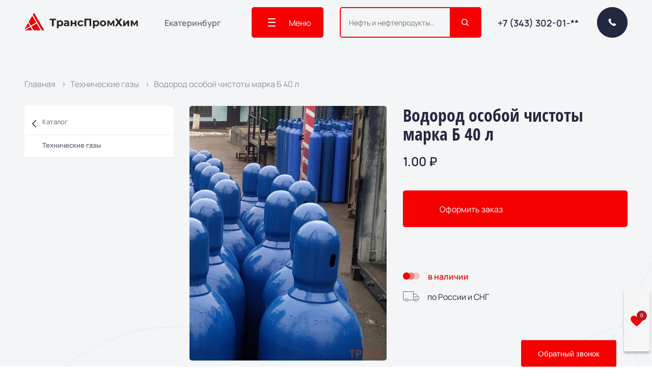

--- FILE ---
content_type: text/html; charset=UTF-8
request_url: https://tphim.ru/vodorod-osoboy-chistoty-marka-b-40-l
body_size: 8625
content:
<!DOCTYPE html>
<html lang="ru">
<head>

        <meta charset="UTF-8" />
    <meta name="viewport" content="width=device-width, initial-scale=1.0" />
    <meta name="csrf-token" content="zBTwqoZUxyXZWCBYAcLct3UvIm21K0iV2hlAsAWR" />
    <title>Водород особой чистоты марка Б 40 л купить в Екатеринбурге</title>
    <meta name="description" content="Водород особой чистоты марка Б 40 л низкая цена  в ТрансПромХим. Доставка в любую точку России и стран СНГ. Екатеринбург" />

    <meta property="og:description" content="Водород особой чистоты марка Б 40 л низкая цена  в ТрансПромХим. Доставка в любую точку России и стран СНГ. Екатеринбург" />
    <meta property="og:title" content="Водород особой чистоты марка Б 40 л купить в Екатеринбурге" />
    <meta property="og:site_name" content="TPHIM" />








    <link rel="icon" type="image/svg+xml" href="https://tphim.ru/favicon.svg" />

            <meta name="twitter:title" content="Водород особой чистоты марка Б 40 л купить в Екатеринбурге" />
            <meta name="yandex-verification" content="d0ee95eaf5975319" />
        



    <link rel="stylesheet" type="text/css" href="https://tphim.ru/assets/css/base.min.css" />
    
    <link rel="stylesheet" type="text/css" href="https://tphim.ru/assets/css/sections.css?v=3" />
        <link rel="stylesheet" type="text/css" href="https://tphim.ru/assets/css/main.css?v=8" />

    <style>
        @font-face {
            font-family: 'Manrope';
            src: url('https://tphim.ru/assets/fonts/Manrope-SemiBold.eot');
            src: url('https://tphim.ru/assets/fonts/Manrope-SemiBold.eot?#iefix') format('embedded-opentype'),
            url('https://tphim.ru/assets/fonts/Manrope-SemiBold.woff2') format('woff2'),
            url('https://tphim.ru/assets/fonts/Manrope-SemiBold.woff') format('woff'),
            url('https://tphim.ru/assets/fonts/Manrope-SemiBold.ttf') format('truetype'),
            url('https://tphim.ru/assets/fonts/Manrope-SemiBold.svg#Manrope-SemiBold') format('svg');
            font-weight: 600;
            font-style: normal;
            font-display: swap;
        }
        @font-face {
            font-family: 'Open Sans Condensed';
            src: url('https://tphim.ru/assets/fonts/OpenSansCondensed-Light.eot');
            src: url('https://tphim.ru/assets/fonts/OpenSansCondensed-Light.eot?#iefix') format('embedded-opentype'),
            url('https://tphim.ru/assets/fonts/OpenSansCondensed-Light.woff2') format('woff2'),
            url('https://tphim.ru/assets/fonts/OpenSansCondensed-Light.woff') format('woff'),
            url('https://tphim.ru/assets/fonts/OpenSansCondensed-Light.ttf') format('truetype'),
            url('https://tphim.ru/assets/fonts/OpenSansCondensed-Light.svg#OpenSansCondensed-Light') format('svg');
            font-weight: 300;
            font-style: normal;
            font-display: swap;
        }
        @font-face {
            font-family: 'Open Sans Condensed';
            src: url('https://tphim.ru/assets/fonts/OpenSansCondensed-Bold.eot');
            src: url('https://tphim.ru/assets/fonts/OpenSansCondensed-Bold.eot?#iefix') format('embedded-opentype'),
            url('https://tphim.ru/assets/fonts/OpenSansCondensed-Bold.woff2') format('woff2'),
            url('https://tphim.ru/assets/fonts/OpenSansCondensed-Bold.woff') format('woff'),
            url('https://tphim.ru/assets/fonts/OpenSansCondensed-Bold.ttf') format('truetype'),
            url('https://tphim.ru/assets/fonts/OpenSansCondensed-Bold.svg#OpenSansCondensed-Bold') format('svg');
            font-weight: bold;
            font-style: normal;
            font-display: swap;
        }
        @font-face {
            font-family: 'Manrope';
            src: url('https://tphim.ru/assets/fonts/Manrope-Regular.eot');
            src: url('https://tphim.ru/assets/fonts/Manrope-Regular.eot?#iefix') format('embedded-opentype'),
            url('https://tphim.ru/assets/fonts/Manrope-Regular.woff2') format('woff2'),
            url('https://tphim.ru/assets/fonts/Manrope-Regular.woff') format('woff'),
            url('https://tphim.ru/assets/fonts/Manrope-Regular.ttf') format('truetype'),
            url('https://tphim.ru/assets/fonts/Manrope-Regular.svg#Manrope-Regular') format('svg');
            font-weight: normal;
            font-style: normal;
            font-display: swap;
        }
    </style>
    
</head>
<body>


<div class="wrapper">

    <div id="header">
        <div class="container-fluid">
            <div class="header">
                <div class="header_logotype">
                    <a href="/">
                        <img src="/assets/i/logo.svg" style="margin-bottom: 11px" alt="ТПХИМ">
                    </a>
                </div>
                <div class="header_description">
                    <button class="btn open-city">Екатеринбург</button>
                    <!-- <span>
                        Производство, продажа и поставка
                        металлопродукции по РФ.<br />
                        Экспорт по миру
                    </span> -->
                </div>
                <div class="header_menutoggle">
                    <button id="header_menutoggle">
                        Меню
                    </button>
                </div>
                <div class="header_search opener">
                    <form method="GET" action="/search">
                        <input name="input" data-action="/api/search" type="text" placeholder="Нефть и нефтепродукты…" value="" autocomplete="off">
                        <button type="submit" aria-label="Search"></button>
                    </form>
                    <div class="serched-block">
                        <ul class="serched-list">

                        </ul>
                    </div>
                </div>
                <div class="header_contacts">

                    <a class="js-contact-tel " href="tel:+73433020173" data-tel="+7 (343) 302-01-73" data-copy="" title="Открыть номер телефона">
                        <!-- 12.08.2021 Поменять разметку телефона -->
                        <!-- 17.08.2021 В рамках 1 сессии (был клик) ссылке ставится класс session-clicked_tel -->
                        <span class="js-tel">+7 (343) 302-01-73</span>
                        <!-- copy-tel--active -->
                        <span class="copy-tel" title="Скопировать в буфер обмена">
								<!-- copy-tel__clip--active -->
								<span class="copy-tel__clip">Скопировано</span>
							</span>
                    </a>

                    <button data-tel-link="tel:+73433020173">
                        <span>
                            Заказать звонок
                        </span>
                    </button>
                </div>

            </div>
        </div>
    </div>


    
    
    <div class="content content-card">
        <div class="container-fluid">
            <ul class="flex cat-nav" itemscope itemtype="https://schema.org/BreadcrumbList">
                <li itemprop="itemListElement" itemscope itemtype="https://schema.org/ListItem">
                    <a href="/" itemprop="item">
                        <span class="nav" itemprop="name">Главная</span>
                        <span class="arrow">></span>
                    </a>
                    <meta itemprop="position" content="0">
                </li>
                                                <li itemprop="itemListElement" itemscope itemtype="https://schema.org/ListItem">
                    <a href="/tekhnicheskie-gazy" itemprop="item">
                        <span class="nav" itemprop="name">Технические газы</span>
                    </a>
                    <meta itemprop="position" content="2">
                    <span class="arrow">></span>
                </li>
                                <li itemprop="itemListElement" itemscope itemtype="https://schema.org/ListItem">
                    <a href="/vodorod-osoboy-chistoty-marka-b-40-l" itemprop="item">
                        <span class="nav" itemprop="name">Водород особой чистоты марка Б 40 л</span>
                    </a>
                    <meta itemprop="position" content="3">
                </li>
            </ul>
            <div class="content_inner c-card">
                <div class="sidebar sb-cards" data-page="2048">
                    <button class="btn sidebar__open"></button>
                    <div class="sidebar-wrap">
                        <ul class="sidebar-list">
                        </ul>
                    </div>
                </div>


                <div class="card" itemscope itemtype="http://schema.org/Product">

                    <div class="card-info flex">

                        <div id="cardSlider" class="card-slider">

                            <div data-slider-wrap class="card-slider__wrap">
                                <div class="card-slider__track" data-track>
                                    

                                                                                                                                                                                                                                                                                                                                <div class="card-slider__item" data-slide="0">
                                                            <img class="card-slider__img" src="/uploads/2023/11/_65534e54b2c98.jpeg" alt="Водород особой чистоты марка Б 40 л">
                                                        </div>
                                                                                                                                                                                                                                                                    
                                </div>
                            </div>

                            <div class="card-controls">
									<span class="card-arrow card-arrow--hide" data-prev>
										<span class="card-arrow__icon card-arrow__icon--prev "></span>
									</span>

                                <div class="card-dots">
                                    <div class="card-dots__wrap">
                                        <div class="card-dots__track" data-dots-track>

                                                                                                                                                                                                                                                                                                                                                                                        <div class="card-dots__item" data-dot="0">
                                                                    <img class="card-dots__img" src="/uploads/2023/11/_65534e54b2c98.jpeg" alt="Водород особой чистоты марка Б 40 л">
                                                                </div>
                                                                                                                                                                                                                                                                                                                                                            </div>
                                    </div>
                                </div>

                                <span class="card-arrow" data-next>
                                    <span class="card-arrow__icon card-arrow__icon--next"></span>
                                </span>
                            </div>

                        </div>

                        <div class="card-info_text" itemprop="offers" itemscope itemtype="http://schema.org/Offer">

                            
                            <h1 itemprop="name">Водород особой чистоты марка Б 40 л</h1>

                            <!--Наличие товара. Если товара нет в наличии - заменить inStock на OutOfStock.-->

                            <div class="card-info__price">
                                <link itemprop="availability" href="http://schema.org/InStock">

                                <div class="card-info__prices">

                                    <b class="card__price">

                                                                                <span class="price-text editable" data-text="1" data-id="463790" data-type="price" itemprop="price">1.00</span> ₽

                                    </b>
                                    
                                </div>

                                <!-- 2021.06.24 class="card-info_text js-product-item" data-id -->





                                <a href="#fastOrderAnchor" class="">
                                    <span class="btn" >
                                        <span>Оформить заказ</span>
                                    </span>
                                </a>

                            </div>



                            <div class="card-info-bottom">
                                <div class="card-info-bottom__left">
                                                                        <div class="available flex">
                                        <svg xmlns="http://www.w3.org/2000/svg" width="33" height="14" viewBox="0 0 33 14">
                                            <g id="avia" data-name="avia" transform="translate(-880 -572)">
                                                <circle id="circle1" data-name="circle1" cx="7" cy="7" r="7" transform="translate(899 572)"
                                                        fill="#f4c4c5" />
                                                <circle id="circle2" data-name="circle2" cx="7" cy="7" r="7" transform="translate(889 572)"
                                                        fill="#f47a7a" />
                                                <circle id="circle3" data-name="circle3" cx="7" cy="7" r="7" transform="translate(880 572)"
                                                        fill="#f50000" />
                                            </g>
                                        </svg>
                                        <p><span>в наличии</span></p>
                                    </div>
                                                                                                            <div class="delivery flex">
                                        <svg id="Сгруппировать_1248" data-name="Сгруппировать 1248" xmlns="http://www.w3.org/2000/svg"
                                             xmlns:xlink="http://www.w3.org/1999/xlink" width="32" height="20.966" viewBox="0 0 32 20.966">
                                            <defs>
                                                <clipPath id="clip-path">
                                                    <rect id="Прямоугольник_206" data-name="Прямоугольник 206" width="32" height="20.966"
                                                          fill="none" stroke="#606475" stroke-width="1" />
                                                </clipPath>
                                            </defs>
                                            <g id="Сгруппировать_1247" data-name="Сгруппировать 1247" clip-path="url(#clip-path)">
                                                <path id="Контур_1909" data-name="Контур 1909"
                                                      d="M31,9h5.276a1.33,1.33,0,0,1,1.1.58l2.261,4.07H40.3a1.3,1.3,0,0,1,1.328,1.467v4.509a1.33,1.33,0,0,1-1.328,1.33H38.97"
                                                      transform="translate(-10.41 -3.022)" fill="none" stroke="#606475" stroke-miterlimit="10"
                                                      stroke-width="1" />
                                                <path id="Контур_1910" data-name="Контур 1910" d="M10.3,18.269H20.926V1H1V18.269H4.985"
                                                      transform="translate(-0.336 -0.336)" fill="none" stroke="#606475" stroke-miterlimit="10"
                                                      stroke-width="1" />
                                                <ellipse id="Эллипс_82" data-name="Эллипс 82" cx="2.663" cy="2.651" rx="2.663" ry="2.651"
                                                         transform="translate(23.235 15.288)" fill="none" stroke="#606475" stroke-miterlimit="10"
                                                         stroke-width="1" />
                                                <ellipse id="Эллипс_83" data-name="Эллипс 83" cx="2.663" cy="2.651" rx="2.663" ry="2.651"
                                                         transform="translate(4.649 15.288)" fill="none" stroke="#606475" stroke-miterlimit="10"
                                                         stroke-width="1" />
                                                <line id="Линия_181" data-name="Линия 181" x2="3.31" transform="translate(20.966 18.759)"
                                                      fill="none" stroke="#606475" stroke-miterlimit="10" stroke-width="1" />
                                                <path id="Контур_1911" data-name="Контур 1911" d="M33,16.664h4.649L38.978,16h1.328"
                                                      transform="translate(-11.081 -5.373)" fill="none" stroke="#606475" stroke-miterlimit="10"
                                                      stroke-width="1" />
                                            </g>
                                        </svg>
                                        <p><span>по России и СНГ</span></p>
                                    </div>
                                                                    </div>
                            </div>
                        </div>

                    </div>
                    <div class="card-info flex flex-direction-column">
                                                <div class="description" itemprop="description">
                            <h2>Описание</h2>
                            <div class="production-list">
                            
                            </div>
                        </div>
                                                                        <div class="specifications">
                            <h2>Характеристики</h2>
                            <ul class="oglavl">

                                                                <li>
                                    <span class="text">Марка</span>
                                    <span class="units">Б</span>
                                </li>
                                                                <li>
                                    <span class="text">Объём</span>
                                    <span class="units">40 л</span>
                                </li>
                                                                <li>
                                    <span class="text">Давление</span>
                                    <span class="units">15 МПа</span>
                                </li>
                                                            </ul>
                        </div>
                                            </div>
                    <div class="card-info">
                        <h2>Преимущества</h2>
                        <div class="advant">
                            <div class="advant-item">
                                <div class="advant-item_image">

                                    <img src="/assets/i/delivery/delivery_auto.png?v=3" style="height: 91px;" alt="Автотранспортом">
                                </div>
                                <div class="advant-item_text">
                                    <p><span>Доставим в любых объемах</span><br> в минимальные сроки</p>
                                </div>
                            </div>
                            <div class="advant-item">
                                <div class="advant-item_image">
                                    <img src="assets/i/cards/av2.png" alt="">
                                </div>
                                <div class="advant-item_text">
                                    <p><span>Продукция всегда в наличии. </span><br> Большие объемы - под заказ</p>
                                </div>
                            </div>
                            <div class="advant-item">
                                <div class="advant-item_image">
                                    <img src="assets/i/cards/av4.png" alt="">
                                </div>
                                <div class="advant-item_text">
                                    <p><span>Предоставляем соответствующие</span><br> сертификаты и документы</p>
                                </div>
                            </div>
                            <div class="advant-item">
                                <div class="advant-item_image">
                                    <img src="assets/i/cards/av3.png" alt="">
                                </div>
                                <div class="advant-item_text">
                                    <p><span>Продукция прошла проверку </span><br> качества на производстве</p>
                                </div>
                            </div>
                        </div>
                    </div>
                    <div id="listCardWrap" class="card-table tb-desc produts" data-link="products.json" data-id="463790"
                         data-category="2048" data-like="like.json">
                        <div class="card-table__top">
                            <h2 data-title>Похожие товары</h2>

                            <div class="card-table__controls" data-controls>
                                <span data-prev class="card-table__arrow card-table__arrow--prev"></span>
                                <span data-next class="card-table__arrow card-table__arrow--next"></span>
                            </div>
                        </div>
                        <div class="similar">
                            <div data-track class="similar__track">
                            </div>
                        </div>
                    </div>

                </div>
            </div>
        </div>

    </div>

    <div id="block_12">

        <div id="listCardWrapMob" class="card-table tb-mob card-table__mob">
            <div class="card-table__top">
                <h2 data-title>Похожие товары</h2>

                <div class="card-table__controls" data-controls>
                    <span data-prev class="card-table__arrow card-table__arrow--prev"></span>
                    <span data-next class="card-table__arrow card-table__arrow--next"></span>
                </div>
            </div>
            <div class="similar">
                <div data-track="" class="similar__track">

                </div>
            </div>

            <!--<div class="similar-table">-->
            <!--<table data-card-list>-->
            <!--<tr>-->
            <!--<th class="td-article">Артикул</th>-->
            <!--<th>Название модели</th>
                                <th>Наличие</th>
                                <th>Цена</th>
                                <th></th>
                            </tr>-->

            <!--</table>-->
            <!--</div>-->

            <!--</div>-->
        </div>

        <div class="block_12 footer">
            <div class="heading">
                <div class="form-title">
                    <span>Рассчитайте</span>
                    <i>стоимость</i> <br>
                    первой поставки
                </div>
                <p>
                    С момента заключения договора <span>берем <br>
						на себя весь процесс работы</span> и сервиса.
                </p>
                <p>
                    <span>Отсрочка платежа до 90 дней</span> <br>
                    для постоянных клиентов.
                </p>
            </div>
            <div id="fastOrderAnchor" class="b12_form">
                <div class="form form-style-1 hideLabels">
                    <div class="form-header">
                        <div class="form-head animate-top">
                            <strong>Оставьте <span>заявку</span>,</strong> и мы
                            рассчитаем стоимость доставки
                            на ваш объект
                        </div>
                        <div class="form-desk animate-top"></div>
                    </div>
                    <!--Добален класс form-delivery-->
                    <form method="POST" action="/api/form/order" class="form_block form-order" data-metric="str_tov_otpr">
                        <input type="hidden" name="browser" value="Chrome 92"><input type="hidden" name="size_viewport" value="1920/642px <br/> Ratio:1 <br/> Масштаб: 100%">
                        <!--Форма расчёта стоимости доставки-->
                        <input type="hidden" name="formid" value="#">
                        <input type="hidden" name="title" value="#">
                        <input type="hidden" name="view_product_id" value="463790">
                        <input type="hidden" name="url" value="https://tphim.ru/vodorod-osoboy-chistoty-marka-b-40-l">
                        <div class="hidden">
                            <input type="text" name="e-mail">
                        </div>
                        <div class="form-group animate-top">
                            <input type="text" id="input_name1" name="name" class="form-control">
                            <label for="input_name1">Ваше имя</label>
                        </div>
                        <div class="form-group animate-top">
                            <input type="tel" id="input_phone" name="phone" class="form-control required  inp" data-validation="invalid">
                            <label for="input_phone">Ваш номер</label>
                        </div>
                        <div class="form-group animate-top">
                            <input type="email" id="input_email" name="email" class="form-control" data-validation="valid">
                            <label for="input_email">Ваша почта</label>
                        </div>
                        <div class="button animate-top">
                            <button type="submit" name="send" class="btn disabled" anim="ripple">
                                <span>Рассчитать</span>
                            </button>
                        </div>
                        <div class="agreement-check lt animate-top">
                            <input type="checkbox" checked="checked" value="1" name="agreement">
                            <label class="agreement-label">
                                <span class="check"></span>
                                Я даю свое согласие на обработку персональных данных и соглашаюсь с <a href="#" target="_blank">политикой конфиденциальности</a>
                            </label>
                        </div>
                    </form>
                </div>
            </div>
        </div>
    </div>


    <div id="sliderModal" class="slider-modal">
        <div class="slider-modal__inner">
            <span class="slider-modal__close" data-modal-close></span>

            
                                                                                                                                            <div data-modal-slide="0" class="slider-modal__item slider-modal__item--show">
                                    <img class="slider-modal__img " src="/uploads/2023/11/_65534e54b2c98.jpeg" alt="">
                                </div>
                                                                                                                    
            <span id="modalPrev" class="card-arrow slider-modal__prev card-arrow--hide">
				<span class="card-arrow__icon card-arrow__icon--prev"></span>
			</span>
            <span id="modalNext" class="card-arrow slider-modal__next">
				<span class="card-arrow__icon card-arrow__icon--next"></span>
			</span>

        </div>

    </div>

    <footer class="footer">
        <div class="container-fluid">
            <div class="row mainrow">
                <div class="col-3 logo ">
                    <div class="row mainrow_logo">
                        <div class="header_logotype footer_logotype">
                            <a href="#">
                                <img src="/assets/i/logo-white.svg" alt="ТПХИМ">
                            </a>
                        </div>
                        <div class="header_description">
							<span>
								Производство, продажа и поставка
								химии по РФ.<br />
								Экспорт по миру
							</span>
                        </div>
                    </div>
                    <div>
                        <div>
							<span class="style-text">ⓒ Все права защищены. <a href="https://tphim.ru/offer">Информация<br>
								на сайте не является публичной офертой.</a><br>
								ИНН: 6685210600
                            </span>
                        </div>
                    </div>

                </div>
                <div class="col-3 menu">
                    <div class="menu-foot">
                        <span class="menu-title">Меню</span>
                        <div class="row">
                            <ul>
                                <li><a href="/katalog"><span class="style-text2">Каталог</span></a></li>
                            </ul>
                            <ul>
                                <li><a href="/novosti"><span class="style-text2">Новости</span></a></li>
                                <li><a href="/oplata"><span class="style-text2">Оплата</span></a></li>
                                <li><a href="/dostavka"><span class="style-text2">Доставка</span></a></li>
                                <li><a href="/kontakty"><span class="style-text2">Контакты</span></a></li>
                                <li><a href="/o-kompanii"><span class="style-text2">О компании</span></a></li>
                                <li><a href="/gallery"><span class="style-text2">Галерея</span></a></li>
                            </ul>
                        </div>
                    </div>

                </div>

                <div class="col-5 contact">
                    <div class="contact-foot">
                        <span class="menu-title">Контакты</span>
                        <div class="row">
                            <ul class="float">
                                <li>
                                    <a class="js-contact-tel " href="tel:+73433020173" data-tel="+7 (343) 302-01-73" data-copy="+7 (343) 302-01-73" title="Открыть номер телефона">
                                        <span class="js-tel style-text2">+7 (343) 302-01-73</span>
                                        <span class="copy-tel" title="Скопировать в буфер обмена">
													<!-- copy-tel__clip--active -->
													<span class="copy-tel__clip">Скопировано</span>
												</span>
                                        <br>
                                        <span class="style-text timetable ">

                                            ПН - ПТ: с 08:00 до 18:00<br>СБ, ВС: выходной

                                        </span>
                                    </a>





                                </li>
                                <li>
                                    <a href="mailto:info@tphim.ru"><span class="style-text2 foot-border">info@tphim.ru</span></a>
                                </li>



                            </ul>
                            <ul class="office">
                                <li >
                                    <span class="style-text spacing">Офис:</span><br>
                                    <span class="style-text2">улица Малышева, 51, Екатеринбург, Свердловская область, 620075</span>
                                </li>
                                <!-- <li>
                                    <span class="style-text spacing ">Склад:</span><br>
                                    <span class="style-text2">Свердловская область,<br> г. Екатеринбург,
                                        ул. Малышева, 51, оф. 16/05</span>
                                </li> -->
                            </ul>


                        </div>
                    </div>
                </div>
            </div>
        </div>
    </footer>


</div>

<!-- Popup -->












<section class="modal-city">
    <div class="modal-city__inner">
        <div class="modal-city__top">
            <h2 class="modal-city__header">Выберите ваш город</h2>
            <div class="modal-city-tabs">
                <div data-tab-id="mapTab" class="modal-city-tabs_item modal-city-tabs_item--active">НА КАРТЕ</div>
                <div data-tab-id="cityTab" class="modal-city-tabs_item">ИЗ СПИСКА</div>
            </div>
        </div>


        <div data-tab id="mapTab" class="modal-city__tab-map modal-city__tab--show">

        </div>

        <div id="cityTab" data-tab class="modal-city__tab-city">
            <div class="modal-city__list">
                <form class="modal-city__form" method="POST" action="/api/branch/get">
                    <input class="modal-city__search" name="city" value="" placeholder="Введите название">
                </form>
                <ul class="city-list">

                </ul>
            </div>
        </div>

    </div>
    <!--.active-->
    <button data-fancybox-close class="modal-city__close close-modal"></button>



</section>

<div id="over-btns">




    <a href="/favorite" class="over-btns__item">
        <img src="https://tphim.ru/assets/i/icons/Favorites--active.svg" alt="">
        <span class="js-favorite-count over-btns__count">0</span>
    </a>
</div>





<div id="magnifierModal" class="magnifier-modal" data-close>
    <div class="magnifier-modal__wrap">
        <i data-close class="magnifier-modal__close"></i>
        <div data-inner class="magnifier-modal__inner"></div>
    </div>
</div>

<div id="search_popup" style="display: none">
    <div class="form form-style-1 form-search">
        <div class="form-header">
            <div class="form-head animate-top">
                <strong>Поиск по <span>каталогу</span></strong>
            </div>
        </div>
        <!--Добален класс form-search-->
        <form method="GET" action="/search" class="form_block form-search">
            <!--Форма Поиск-->
            <div class="form-group">
                <input type="text" name="input" class="form-control"/>
            </div>
            <div class="button animate-top">
                <button type="submit" name="send" class="btn" anim="ripple">
                    <span>Поиск</span>
                </button>
            </div>
        </form>
    </div>
</div>

<div id="callback_popup" style="display: none">
    <div class="form form-style-1 hideLabels">
        <div class="form-header">
            <div class="form-head animate-top">
                <strong>Оставьте <span>заявку</span></strong>
            </div>
            <div class="form-desk animate-top">
                и наш менеджер перезвонит
                вам в течение 10 минут
            </div>
        </div>
        <!--Добален класс form-recall-->
        <form method="POST" action="api/form/order" class="form_block form-recall" data-metric="obr_zvon_otpr">
            <!--Форма Заказать звонок-->
            <input type="hidden" name="formid" value="#">
            <input type="hidden" name="title" value="#">
            <input type="hidden" name="url" value="https://tphim.ru/vodorod-osoboy-chistoty-marka-b-40-l">
            <div class="hidden">
                <input type="text" name="e-mail"/>
            </div>
            <div class="form-group animate-top">
                <input type="text" id="input_name1_callback" name="name" class="form-control"/>
                <label for="input_name1_callback">Ваше имя</label>
            </div>
            <div class="form-group animate-top">
                <input type="tel" id="input_phone_callback" name="phone" class="form-control required  inp"/>
                <label for="input_phone_callback">Ваш номер</label>
            </div>
            <div class="form-group animate-top">
                <input type="email" id="input_email_callback" name="email" class="form-control"/>
                <label for="input_email_callback">Ваша почта</label>
            </div>
            <div class="button animate-top">
                <button type="submit" name="send" class="btn" anim="ripple">
                    <span>Рассчитать</span>
                </button>
            </div>
            <div class="agreement-check lt animate-top">
                <input type="checkbox" checked="checked" value="1" name="agreement">
                <label class="agreement-label">
                    <span class="check"></span>
                    Я даю свое согласие на обработку персональных данных и соглашаюсь с <a href="#" target="_blank">политикой конфиденциальности</a>
                </label>
            </div>
        </form>
    </div>
</div>

<div id="vacancieModal" data-vacancie-close class="vacancie-modal">
    <div class="vacancie-modal__inner">
        <div class="form form-style-1 hideLabels">
            <div class="form-header">
                <div class="form-head animate-top">
                    <strong>Оставьте <span>заявку</span></strong>
                </div>
            </div>
            <form id="vacancieForm" method="POST" action="/api/form/order/vacancies">
                <input type="hidden" name="url" value="https://tphim.ru/vodorod-osoboy-chistoty-marka-b-40-l">
                <div class="form-group animate-top">
                    <input data-post type="text" id="input_vacancies_callback" name="vacancies" class="form-control"/>
                    <label data-label for="input_vacancies_callback">Должность</label>
                </div>
                <div class="form-group animate-top">
                    <input type="text" id="input_name_callback" name="name" class="form-control" autocomplete="off"/>
                    <label for="input_name_callback">Ваше имя</label>
                </div>
                <div class="form-group animate-top">
                    <input type="tel" id="input_phone_callback" name="phone" class="form-control required  inp" autocomplete="off"/>
                    <label for="input_phone_callback">Ваш номер телефона</label>
                </div>
                <p class="vacancie-modal__message" data-error>Произошла ошибка отправки, попробуйте позже</p>
                <p class="vacancie-modal__message" data-success>Запрос отправлен</p>
                <div class="button animate-top">
                    <button data-vacancie-send class="btn" anim="ripple">
                        <span>Отправить</span>
                    </button>
                </div>
                <div class="agreement-check lt animate-top">
                    <input type="checkbox" checked="checked" value="1" name="agreement">
                    <label class="agreement-label">
                        <span class="check"></span>
                        Я даю свое согласие на обработку персональных данных и соглашаюсь с <a href="#" target="_blank">политикой конфиденциальности</a>
                    </label>
                </div>
            </form>
        </div>
    </div>
</div>

<div class="menu_back"></div>
<div id="menu">
    <div class="menu_nav">
        <ul class="menu_nav-list">
            <li class="menu-item--subitems">
                <a href="/katalog">
                                    <span>
                                        Каталог
                                    </span>
                </a>
            </li>
            <li class="menu-item--nosubitems">
                <a href="/oplata">
                                    <span>
                                        Оплата
                                    </span>
                </a>
            </li>
            <li class="menu-item--nosubitems">
                <a href="/dostavka">
                                    <span>
                                        Доставка
                                    </span>
                </a>
            </li>
            <li class="menu-item--nosubitems">
                <a href="/kontakty">
                                    <span>
                                        Контакты
                                    </span>
                </a>
            </li>














            <li class="menu-item--nosubitems">
                <a href="/o-kompanii">
                    <span>
                        О компании
                    </span>
                </a>
            </li>
                        
            <li>
                <button class="btn open-city menu-item__open-city">Екатеринбург</button>
            </li>
        </ul>
    </div>
    <div class="menu_items">
        <div class="menu_nav_item">
            <div class="item">
                <ul>


                </ul>
            </div>

        </div>

        <div class="menu_nav_item">
            <div class="item">
                <ul>


                </ul>
            </div>

        </div>
        <div class="menu_nav_item active hover">
            <div class="item">
                <ul>


                </ul>
            </div>

        </div>
        <div class="menu_nav_item">
            <div class="item">
                <ul>


                </ul>
            </div>

        </div>


    </div>
    <div class="mobile_done_dop_menu"></div>
</div>

<!-- Yandex.Metrika counter -->
<script type="text/javascript" >
    (function(m,e,t,r,i,k,a){m[i]=m[i]||function(){(m[i].a=m[i].a||[]).push(arguments)};
        m[i].l=1*new Date();
        for (var j = 0; j < document.scripts.length; j++) {if (document.scripts[j].src === r) { return; }}
        k=e.createElement(t),a=e.getElementsByTagName(t)[0],k.async=1,k.src=r,a.parentNode.insertBefore(k,a)})
    (window, document, "script", "https://mc.yandex.ru/metrika/tag.js", "ym");

    ym(95982276, "init", {
        clickmap:true,
        trackLinks:true,
        accurateTrackBounce:true,
        webvisor:true
    });
</script>
<noscript><div><img src="https://mc.yandex.ru/watch/95982276" style="position:absolute; left:-9999px;" alt="" /></div></noscript>

<!-- /Yandex.Metrika counter -->
<script>
    var FILIAL = 546546;

    var FOOTER_RECALL = 'obr_zvon_otkr';
    var HEADER_RECALL = 'obr_zvon_otkr';
    var CLICK_TEL = 'clik_tlf';
    var CLICK_EMAIL = 'clik_e-mail';
    var COPY_TEL = 'Copy_tlf';
    var TAKE_TO_BUSKET = 'v_korzinu';
    var TAKE_TO_FAVORITE = 'izbrannoe';

</script>
<!-- Scripts -->

<script src="https://api-maps.yandex.ru/2.1/?lang=ru_RU&apikey=040926e4-8ef2-4519-8d88-8f685a93838d"></script>
<script src="https://tphim.ru/assets/js/components.js?v=0.3"></script>
<script src="https://tphim.ru/assets/js/axios-min.js"></script>
<script src="https://tphim.ru/assets/js/jquery-3.5.1.min.js"></script>
<script src="https://tphim.ru/assets/js/base.min.js"></script>
<script src="https://tphim.ru/assets/js/lazyload.min.js"></script>
<script src="https://tphim.ru/assets/js/main.js?v=0.2"></script>
<script src="https://tphim.ru/assets/js/other.js?v=0.2"></script>
<script>
    if ($(window).width() < 501)
    {
        var lazyLoadInstance = new LazyLoad({
            threshold: 500
        })
    }
    else
    {
        var lazyLoadInstance = new LazyLoad({
            threshold: 1000
        })
    }

</script>


    <script>
        $(document).ready(function() {
            axios.post('/api/stats/prod', { id: 463790 });
                    });
    </script>

<div class="fix-bottom-right">
<script>!function(a,m,o,c,r,m){a[o+c]=a[o+c]||{setMeta:function(p){this.params=(this.params||[]).concat([p])}},a[o+r]=a[o+r]||function(f){a[o+r].f=(a[o+r].f||[]).concat([f])},a[o+r]({id:"1371794",hash:"75b63219042a078d96931db2c95e11e3",locale:"ru"}),a[o+m]=a[o+m]||function(f,k){a[o+m].f=(a[o+m].f||[]).concat([[f,k]])}}(window,0,"amo_forms_","params","load","loaded");</script><script id="amoforms_script_1371794" async="async" charset="utf-8" src="https://forms.amocrm.ru/forms/assets/js/amoforms.js?1720497808"></script>
</div>

</body>
</html>




--- FILE ---
content_type: text/css
request_url: https://tphim.ru/assets/css/base.min.css
body_size: 13479
content:
/*
	Degorov normalize.css v3.1
	====================
*/
*,::before,::after{box-sizing:border-box}
html,body,div,span,applet,object,iframe,h1,h2,h3,h4,h5,h6,p,blockquote,pre,a,abbr,acronym,address,big,cite,code,del,dfn,em,img,ins,kbd,q,s,samp,small,strike,strong,sub,sup,tt,var,b,u,i,center,dl,dt,dd,ol,ul,li,fieldset,form,label,legend,table,caption,tbody,tfoot,thead,tr,th,td,article,aside,canvas,details,embed,figure,figcaption,footer,header,hgroup,menu,nav,output,ruby,section,summary,time,mark,audio,video{margin:0;padding:0;border:0;font-size:100%;vertical-align:baseline}
article,aside,figcaption,figure,footer,header,hgroup,main,nav,section{display:block}
html,body{width:100%;padding:0;margin:0;background:#fff;-webkit-font-smoothing:antialiased;-moz-osx-font-smoothing:grayscale;-webkit-tap-highlight-color:rgba(0,0,0,0)}
html{font-size:16px;font-family:var(--f1),'Museo Sans Cyrl',-apple-system,BlinkMacSystemFont,"Segoe UI",Roboto,"Helvetica Neue",Arial,sans-serif,"Apple Color Emoji","Segoe UI Emoji","Segoe UI Symbol";box-sizing:border-box;font-family:sans-serif;-webkit-text-size-adjust:100%;-ms-text-size-adjust:100%;-ms-overflow-style:scrollbar;-webkit-tap-highlight-color:transparent}
html *{max-height:999999px;outline:none;}
body{margin:0;font-size:1rem;font-weight:400;font-weight:var(--f1w);line-height:1.5;color:#212529;color:var(--dark);text-align:left;background-color:#fff}
body.hiddenbody{overflow:hidden!important;}
body.blur .page-frame,body.compensate-for-scrollbar .page-frame{-webkit-filter:blur(7px);filter:blur(7px);-webkit-box-shadow:-7px 10px 0 0 #222;box-shadow:-7px 10px 0 0 #222}
[tabindex="-1"]:focus{outline:0!important}
section{position:relative;padding: 4rem 0;}
hr{box-sizing:content-box;height:0;overflow:visible}
code,kbd,samp{font-family:SFMono-Regular,Menlo,Monaco,Consolas,"Liberation Mono","Courier New",monospace;font-size:1rem}
pre{font-family:var(--f3),SFMono-Regular,Menlo,Monaco,Consolas,"Liberation Mono","Courier New",monospace;font-size:0.9rem}
small{font-size:80%;line-height: 1.4;display: inline-block;color: var(--gray);}
sub,sup{font-size:75%;line-height:0;position:relative;vertical-align:baseline}
sub{bottom:-.25em}
sup{top:-.5em}
img{vertical-align:middle;border-style:none;max-width: 100%;max-height: 100%;height: auto;}
svg:not(:root){overflow:hidden}
table{border-collapse:collapse;border-spacing:0}
th{text-align:inherit}
label{position:relative;display:inline-block}
button,input,optgroup,select,textarea{font-family:inherit;font-size:1rem;line-height:1.3;margin:0}
button,input{overflow:visible}
button,select{text-transform:none}
button,html [type="button"],[type="reset"],[type="submit"]{-webkit-appearance:button}
button::-moz-focus-inner,[type="button"]::-moz-focus-inner,[type="reset"]::-moz-focus-inner,[type="submit"]::-moz-focus-inner{padding:0;border-style:none}
input[type="radio"],input[type="checkbox"]{box-sizing:border-box;padding:0}
input[type="date"],input[type="time"],input[type="datetime-local"],input[type="month"]{-webkit-appearance:listbox}
textarea{overflow:auto;resize:vertical}
fieldset{min-width:0;padding:0;margin:0;border:0}
legend{display:block;width:100%;max-width:100%;padding:0;margin:0;font-size:inherit;line-height:inherit;color:inherit;white-space:normal}
[type="checkbox"],[type="radio"]{box-sizing:border-box;padding:0}
[type="number"]::-webkit-inner-spin-button,[type="number"]::-webkit-outer-spin-button{height:auto}
[type="search"]{outline-offset:-2px;-webkit-appearance:none}
[type="search"]::-webkit-search-cancel-button,[type="search"]::-webkit-search-decoration{-webkit-appearance:none}
::-webkit-file-upload-button{font:inherit;-webkit-appearance:button}
output{display:inline-block}
summary{display:list-item;cursor:pointer}
template{display:none}
[hidden]{display:none!important}
b,strong{font-weight:bold;font-weight:var(--f1wb);}


h1,h2,h3,h4,h5,h6{margin: 1rem 0;font-family:var(--f2),'Museo Sans Cyrl',-apple-system,BlinkMacSystemFont,"Segoe UI",Roboto,"Helvetica Neue",Arial,sans-serif,"Apple Color Emoji","Segoe UI Emoji","Segoe UI Symbol";}
h1{font-size:3rem;font-weight: var(--f2wh1);margin:0 0 2.5rem;line-height:1.1}
h2{font-size:2rem;font-weight:bold;font-weight: var(--f2w);margin:0 0 2rem;line-height:1.2}
h3{font-size:1.5rem;font-weight:bold;font-weight: var(--f2w);margin:2rem 0 1rem;line-height:1.3}
h4{font-size:1.25rem;font-weight:bold;font-weight: var(--f2w);margin:2rem 0 1rem;font-family:var(--f1)line-height:1.3}

p{margin:1rem 0}
p:first-child{margin-top:0}


a{text-decoration:none;background-color:transparent;-webkit-text-decoration-skip:objects;-webkit-transition:all .2s ease;-o-transition:all .2s ease;transition:all .2s ease}
a,a:focus,input:focus,button:focus{text-decoration:none;}
a,a:focus,a:active{color:var(--color);border-bottom-color:var(--color);-webkit-transition:all .3s ease;-o-transition:all .3s ease;transition:all .3s ease}
a[href^="mailto:"]{color:var(--color);border-bottom:1px dotted var(--color)}
a[href^="mailto:"]:hover{border-bottom-color: transparent}
a[href^="tel:"]{color:var(--color);border-bottom-color:transparent}
a[href^="tel:"].phone-content{color:var(--color);font-weight:bold;white-space:nowrap}


ol{list-style-type:none;counter-reset:mylist}
ol li{position:relative;margin:.5rem 0;counter-increment:mylist}
ol li::before{content:counters(mylist, ".") ". "}
ol li h2::before{content:counter(mylist) ". "}
ol li li{padding-left:2.5rem}
ul{padding:0;margin:0;list-style:none}
.list ul,.list ol{padding:0;margin:0}
.list ol{counter-reset:item}
.list ul li,.list ol li{position:relative;margin:0.5rem 0;list-style:none;padding-left:2rem;line-height:1.4}
.list ul li::before{position:absolute;left:0;top:.4rem;content:"";border:2px solid var(--color);width:10px;height:10px;border-radius:50%}
.list ol li::before{position:absolute;left:0;top:0;content:counter(item) ". ";counter-increment:item;color:var(--color);font-weight:bold}


blockquote{position:relative;background:var(--accent);padding: 2rem 2rem 2rem 7rem;margin:1.5rem auto;text-align:left;max-width:800px;border-radius: 5px;}
blockquote::before{
    content: "";
    position: absolute;
    left: 2rem;
    top: 50%;
    transform: translateY(-50%);
    background: url(../i/info.svg) no-repeat center;
    background-size: 3rem;
    width: 3rem;
    height: 3rem;}
blockquote p{font-weight:300;color: var(--dark);}
blockquote p:first-child {margin: 0;color: var(--dark);}

[data-fancybox] {transition: all .3s ease;}

.sepa {padding: 0 10px;}
.ct{text-align:center!important}
.image_circle,.image_circle img{border-radius:50%}
.text_color {color: var(--color);}

.header p:nth-child(2),.subheader{font-size:1.25rem;font-weight:300;margin:-1.5rem 0 3rem;color:var(--gray);line-height:1.4;white-space:normal}

.link a, a.link {border-bottom: 1px solid var(--color_30);}
.link a:hover, a.link:hover {border-bottom: 1px solid transparent;}

#browser_support {
    text-align: center;
    background: #ffbb00;
    display: none;
    position: fixed;
    bottom: 0px;
    left: 0px;
    width: 100%;
    z-index: 1000;
    padding: 1rem;
	font-size: 16px;
}
#browser_support.active{display:block}
#browser_support .wrap{position:relative;background:#fff;max-width:1000px;margin:0 auto;padding: 1rem;}
#browser_support .wrap a{color: blue;}
#browser_support .wrap #browser_support-close svg {
    position: absolute;
    right: -3rem;
    top: 0rem;
    width: 2rem;
    height: 2rem;
    cursor: pointer;
    background: #fff;
    padding: 0.5rem;
	border-radius: 50%;
	display:none;
    transition: all .3s ease 5s;
}
#browser_support .wrap #browser_support-close.active svg {
	display:block;
}


.button{position:relative;z-index:20;margin-top: 2rem;}
.btn.disabled,.btn[disabled],fieldset[disabled] .btn{cursor:not-allowed;}
.btn.b-icon{padding-right:4rem}
.btn.b-icon::before{content:"";position:absolute;width:2rem;height:2rem;right:1rem;background:center no-repeat;background-size:1.5rem;top:50%;-webkit-transform:translateY(-50%);-ms-transform:translateY(-50%);transform:translateY(-50%)}
.btn span::before{content:"";width:20px;height:100%;background:#fff;-webkit-animation-delay:.05s;animation-delay:.05s;position:absolute;left:0;top:0;z-index:1;-webkit-animation-timing-function:ease-in-out;animation-timing-function:ease-in-out;-webkit-transition:all .1s;-o-transition:all .1s;transition:all .1s;-webkit-animation-name:slideme;animation-name:slideme;-webkit-animation-duration:3s;animation-duration:2s;-webkit-animation-iteration-count:infinite;animation-iteration-count:infinite;-webkit-transform:skew(-45deg);-ms-transform:skew(-45deg);transform:skew(-45deg)}
@keyframes slideme {
0%{left:-30px;margin-left:0}
30%{left:110%;margin-left:80px}
100%{left:110%;margin-left:80px}
}

@media (max-width: 1399px) {
h1{margin:0 0 2rem}
}
@media (max-width: 1299px) {
html{font-size:16px}
}
@media (max-width: 1023px) {
h1{font-size:2.5rem}
h2{font-size:2rem}
}
@media (max-width: 767px) {
blockquote{padding:5rem 2rem 2rem;margin:1.5rem auto}
blockquote::before{top:1rem;transform:none}
}
@media (max-width: 499px) {
section{padding:3rem 0}
html{font-size:15px}
h1{word-break:break-word;font-size:2.25rem; line-height: 1;}
.header p:nth-child(2), .subheader {font-size: 1.125rem;}
}

/*
	Ð¡ÐµÑ‚ÐºÐ° DEGOROV Grid v1.3.1
	====================
*/
/*ÐžÐ±Ñ‰Ð¸Ðµ Ð½Ð°ÑÑ‚Ñ€Ð¾Ð¹ÐºÐ¸*/
.container-fluid{position: relative;width:100%;padding:0 1rem;margin:0 auto;z-index:1;}
.row{display:-ms-flexbox;display:flex;-ms-flex-wrap:wrap;flex-wrap:wrap;margin:0 -1rem;}
.col-1,.col-2,.col-25,.col-3,.col-4,.col-5,.col-6,.col-7,.col-8,.col-9,.col-10,.col-11,.col-12,.col,.col-auto,.col-sm-1,.col-sm-2,.col-sm-25,.col-sm-3,.col-sm-4,.col-sm-5,.col-sm-6,.col-sm-7,.col-sm-8,.col-sm-9,.col-sm-10,.col-sm-11,.col-sm-12,.col-sm,.col-sm-auto,.col-md-1,.col-md-2,.col-md-25,.col-md-3,.col-md-4,.col-md-5,.col-md-6,.col-md-7,.col-md-8,.col-md-9,.col-md-10,.col-md-11,.col-md-12,.col-md,.col-md-auto,.col-ml-1,.col-ml-2,.col-ml-25,.col-ml-3,.col-ml-4,.col-ml-5,.col-ml-6,.col-ml-7,.col-ml-8,.col-ml-9,.col-ml-10,.col-ml-11,.col-ml-12,.col-md,.col-ml-auto,.col-lg-1,.col-lg-2,.col-lg-25,.col-lg-3,.col-lg-4,.col-lg-5,.col-lg-6,.col-lg-7,.col-lg-8,.col-lg-9,.col-lg-10,.col-lg-11,.col-lg-12,.col-lg,.col-lg-auto,.col-xl-1,.col-xl-2.col-xl-25,.col-xl-3,.col-xl-4,.col-xl-5,.col-xl-6,.col-xl-7,.col-xl-8,.col-xl-9,.col-xl-10,.col-xl-11,.col-xl-12,.col-xl,.col-xl-auto,.col-s,.col-m{position:relative;width:100%;min-height:1px;padding:0 1rem}

.visible-xs,.visible-sm,.visible-md,.visible-ml,.visible-lg,.visible-xl, .hidden{display:none}
.hidden-xs,.hidden-sm,.hidden-md,.hidden-ml,.hidden-lg,.hidden-xl{display:flex}

/*ÐÐ²Ñ‚Ð¾ÑˆÐ¸Ñ€Ð¸Ð½Ð° ÐºÐ¾Ð»Ð¾Ð½Ð¾Ðº*/
.col{-ms-flex-preferred-size:0;flex-basis:0;-ms-flex-positive:1;flex-grow:1;max-width:100%}

/*Ð¤Ð¸ÐºÑÐ¸Ñ€Ð¾Ð²Ð°Ð½Ð°Ñ ÑˆÐ¸Ñ€Ð¸Ð½Ð° ÐºÐ¾Ð»Ð¾Ð½Ð¾Ðº*/
.col-1{-ms-flex:0 0 8.333333%;flex:0 0 8.333333%;max-width:8.333333%}
.col-2{-ms-flex:0 0 16.666667%;flex:0 0 16.666667%;max-width:16.666667%}
.col-25{-ms-flex:0 0 20%;flex:0 0 20%;max-width:20%}
.col-3{-ms-flex:0 0 25%;flex:0 0 25%;max-width:25%}
.col-4{-ms-flex:0 0 33.333333%;flex:0 0 33.333333%;max-width:33.333333%}
.col-5{-ms-flex:0 0 41.666667%;flex:0 0 41.666667%;max-width:41.666667%}
.col-6{-ms-flex:0 0 50%;flex:0 0 50%;max-width:50%}
.col-7{-ms-flex:0 0 58.333333%;flex:0 0 58.333333%;max-width:58.333333%}
.col-8{-ms-flex:0 0 66.666667%;flex:0 0 66.666667%;max-width:66.666667%}
.col-9{-ms-flex:0 0 75%;flex:0 0 75%;max-width:75%}
.col-10{-ms-flex:0 0 83.333333%;flex:0 0 83.333333%;max-width:83.333333%}
.col-11{-ms-flex:0 0 91.666667%;flex:0 0 91.666667%;max-width:91.666667%}
.col-12{-ms-flex:0 0 100%;flex:0 0 100%;max-width:100%}

/*Ð¡Ð¼ÐµÑ‰ÐµÐ½Ð¸Ðµ ÑÑ‚Ð¾Ð»Ð±Ñ†Ð¾Ð²*/
.offset-1{margin-left:8.333333%}
.offset-2{margin-left:16.666667%}
.offset-3{margin-left:25%}
.offset-4{margin-left:33.333333%}
.offset-5{margin-left:41.666667%}
.offset-6{margin-left:50%}
.offset-7{margin-left:58.333333%}
.offset-8{margin-left:66.666667%}
.offset-9{margin-left:75%}
.offset-10{margin-left:83.333333%}
.offset-11{margin-left:91.666667%}

/*
Ð¨Ð¸Ñ€Ð¸Ð½Ñ‹ ÑÐºÑ€Ð°Ð½Ð°
-- xs	320-499		Ð¡Ð¼Ð°Ñ€Ñ‚Ñ„Ð¾Ð½Ñ‹
-- sm	500-767		Ð¤Ð°Ð±Ð»ÐµÑ‚Ñ‹
-- md	768-1023	ÐŸÐ»Ð°Ð½ÑˆÐµÑ‚Ñ‹
-- ml	1024-1149	ÐÐµÑ‚Ð±ÑƒÐºÐ¸
-- lg	1150-1399	ÐÐ¾ÑƒÑ‚Ð±ÑƒÐºÐ¸
-- xl	1300		Ð”ÐµÐºÑÑ‚Ð¾Ð¿Ñ‹
*/

@media (min-width:1400px) {
.hidden-xl{display:none !important}
.visible-xl{display:flex !important}
}
@media (min-width:1150px) and (max-width:1399px) {
.hidden-lg{display:none !important}
.visible-lg{display:flex !important}
}
@media (min-width:1024px) and (max-width:1149px) {
.hidden-ml{display:none !important}
.visible-ml{display:flex !important}
}
@media (min-width:768px) and (max-width:1023px) {
.hidden-md{display:none !important}
.visible-md{display:flex !important}
}
@media (min-width:500px) and (max-width:767px) {
.hidden-sm{display:none !important}
.visible-sm{display:flex !important}
}
@media (max-width:499px) {
.hidden-xs{display:none !important}
.visible-xs{display:flex !important}
}

/*
	xs - Ð¡Ð¼Ð°Ñ€Ñ‚Ñ„Ð¾Ð½Ñ‹
*/
@media (min-width: 320px) {
.container-fluid{padding:0 1rem}
.col-s,.col-m{-ms-flex:0 0 100%;flex:0 0 100%;max-width:100%; margin: 0 auto;}
}

/*
	sm - Ð¤Ð°Ð±Ð»ÐµÑ‚Ñ‹
*/
@media (min-width: 500px) {
.container-fluid{padding:0 2rem}
.col-sm{-ms-flex-preferred-size:0;flex-basis:0;-ms-flex-positive:1;flex-grow:1;max-width:100%}
.col-sm-1{-ms-flex:0 0 8.333333%;flex:0 0 8.333333%;max-width:8.333333%}
.col-sm-2{-ms-flex:0 0 16.666667%;flex:0 0 16.666667%;max-width:16.666667%}
.col-sm-25{-ms-flex:0 0 20%;flex:0 0 20%;max-width:20%}
.col-sm-3{-ms-flex:0 0 25%;flex:0 0 25%;max-width:25%}
.col-sm-4{-ms-flex:0 0 33.333333%;flex:0 0 33.333333%;max-width:33.333333%}
.col-sm-5{-ms-flex:0 0 41.666667%;flex:0 0 41.666667%;max-width:41.666667%}
.col-sm-6{-ms-flex:0 0 50%;flex:0 0 50%;max-width:50%}
.col-sm-7{-ms-flex:0 0 58.333333%;flex:0 0 58.333333%;max-width:58.333333%}
.col-sm-8{-ms-flex:0 0 66.666667%;flex:0 0 66.666667%;max-width:66.666667%}
.col-sm-9{-ms-flex:0 0 75%;flex:0 0 75%;max-width:75%}
.col-sm-10{-ms-flex:0 0 83.333333%;flex:0 0 83.333333%;max-width:83.333333%}
.col-sm-11{-ms-flex:0 0 91.666667%;flex:0 0 91.666667%;max-width:91.666667%}
.col-sm-12{-ms-flex:0 0 100%;flex:0 0 100%;max-width:100%}
.offset-sm-0{margin-left:0}
.offset-sm-1{margin-left:8.333333%}
.offset-sm-2{margin-left:16.666667%}
.offset-sm-3{margin-left:25%}
.offset-sm-4{margin-left:33.333333%}
.offset-sm-5{margin-left:41.666667%}
.offset-sm-6{margin-left:50%}
.offset-sm-7{margin-left:58.333333%}
.offset-sm-8{margin-left:66.666667%}
.offset-sm-9{margin-left:75%}
.offset-sm-10{margin-left:83.333333%}
.offset-sm-11{margin-left:91.666667%}
}

/*
	md - ÐŸÐ»Ð°Ð½ÑˆÐµÑ‚Ñ‹
*/
@media (min-width: 768px) {
.container-fluid{padding:0 2.5rem}
.col-s{-ms-flex:0 0 83.333333%;flex:0 0 83.333333%;max-width:83.333333%; margin: 0 auto;}
.col-m{-ms-flex:0 0 100%;flex:0 0 100%;max-width:100%; margin: 0 auto;}
.col-md{-ms-flex-preferred-size:0;flex-basis:0;-ms-flex-positive:1;flex-grow:1;max-width:100%}
.col-md-1{-ms-flex:0 0 8.333333%;flex:0 0 8.333333%;max-width:8.333333%}
.col-md-2{-ms-flex:0 0 16.666667%;flex:0 0 16.666667%;max-width:16.666667%}
.col-md-25{-ms-flex:0 0 20%;flex:0 0 20%;max-width:20%}
.col-md-3{-ms-flex:0 0 25%;flex:0 0 25%;max-width:25%}
.col-md-4{-ms-flex:0 0 33.333333%;flex:0 0 33.333333%;max-width:33.333333%}
.col-md-5{-ms-flex:0 0 41.666667%;flex:0 0 41.666667%;max-width:41.666667%}
.col-md-6{-ms-flex:0 0 50%;flex:0 0 50%;max-width:50%}
.col-md-7{-ms-flex:0 0 58.333333%;flex:0 0 58.333333%;max-width:58.333333%}
.col-md-8{-ms-flex:0 0 66.666667%;flex:0 0 66.666667%;max-width:66.666667%}
.col-md-9{-ms-flex:0 0 75%;flex:0 0 75%;max-width:75%}
.col-md-10{-ms-flex:0 0 83.333333%;flex:0 0 83.333333%;max-width:83.333333%}
.col-md-11{-ms-flex:0 0 91.666667%;flex:0 0 91.666667%;max-width:91.666667%}
.col-md-12{-ms-flex:0 0 100%;flex:0 0 100%;max-width:100%}
.offset-md-0{margin-left:0}
.offset-md-1{margin-left:8.333333%}
.offset-md-2{margin-left:16.666667%}
.offset-md-3{margin-left:25%}
.offset-md-4{margin-left:33.333333%}
.offset-md-5{margin-left:41.666667%}
.offset-md-6{margin-left:50%}
.offset-md-7{margin-left:58.333333%}
.offset-md-8{margin-left:66.666667%}
.offset-md-9{margin-left:75%}
.offset-md-10{margin-left:83.333333%}
.offset-md-11{margin-left:91.666667%}
}

/*
	ml - ÐÐµÑ‚Ð±ÑƒÐºÐ¸
*/
@media (min-width: 1024px) {
.container-fluid{padding:0 3rem}
.col-ml{-ms-flex-preferred-size:0;flex-basis:0;-ms-flex-positive:1;flex-grow:1;max-width:100%}
.col-ml-1{-ms-flex:0 0 8.333333%;flex:0 0 8.333333%;max-width:8.333333%}
.col-ml-2{-ms-flex:0 0 16.666667%;flex:0 0 16.666667%;max-width:16.666667%}
.col-ml-25{-ms-flex:0 0 20%;flex:0 0 20%;max-width:20%}
.col-ml-3{-ms-flex:0 0 25%;flex:0 0 25%;max-width:25%}
.col-ml-4{-ms-flex:0 0 33.333333%;flex:0 0 33.333333%;max-width:33.333333%}
.col-ml-5{-ms-flex:0 0 41.666667%;flex:0 0 41.666667%;max-width:41.666667%}
.col-ml-6{-ms-flex:0 0 50%;flex:0 0 50%;max-width:50%}
.col-ml-7{-ms-flex:0 0 58.333333%;flex:0 0 58.333333%;max-width:58.333333%}
.col-ml-8{-ms-flex:0 0 66.666667%;flex:0 0 66.666667%;max-width:66.666667%}
.col-ml-9{-ms-flex:0 0 75%;flex:0 0 75%;max-width:75%}
.col-ml-10{-ms-flex:0 0 83.333333%;flex:0 0 83.333333%;max-width:83.333333%}
.col-ml-11{-ms-flex:0 0 91.666667%;flex:0 0 91.666667%;max-width:91.666667%}
.col-ml-12{-ms-flex:0 0 100%;flex:0 0 100%;max-width:100%}
.offset-ml-0{margin-left:0}
.offset-ml-1{margin-left:8.333333%}
.offset-ml-2{margin-left:16.666667%}
.offset-ml-3{margin-left:25%}
.offset-ml-4{margin-left:33.333333%}
.offset-ml-5{margin-left:41.666667%}
.offset-ml-6{margin-left:50%}
.offset-ml-7{margin-left:58.333333%}
.offset-ml-8{margin-left:66.666667%}
.offset-ml-9{margin-left:75%}
.offset-ml-10{margin-left:83.333333%}
.offset-ml-11{margin-left:91.666667%}
}
/*
	lg - ÐÐ¾ÑƒÑ‚Ð±ÑƒÐºÐ¸
*/
@media (min-width: 1150px) {
.col-s{-ms-flex:0 0 66.666667%;flex:0 0 66.666667%;max-width:66.666667%; margin: 0 auto;}
.col-m{-ms-flex:0 0 83.333333%;flex:0 0 83.333333%;max-width:83.333333%; margin: 0 auto;}
.col-lg{-ms-flex-preferred-size:0;flex-basis:0;-ms-flex-positive:1;flex-grow:1;max-width:100%}
.col-lg-1{-ms-flex:0 0 8.333333%;flex:0 0 8.333333%;max-width:8.333333%}
.col-lg-2{-ms-flex:0 0 16.666667%;flex:0 0 16.666667%;max-width:16.666667%}
.col-lg-25{-ms-flex:0 0 20%;flex:0 0 20%;max-width:20%}
.col-lg-3{-ms-flex:0 0 25%;flex:0 0 25%;max-width:25%}
.col-lg-4{-ms-flex:0 0 33.333333%;flex:0 0 33.333333%;max-width:33.333333%}
.col-lg-5{-ms-flex:0 0 41.666667%;flex:0 0 41.666667%;max-width:41.666667%}
.col-lg-6{-ms-flex:0 0 50%;flex:0 0 50%;max-width:50%}
.col-lg-7{-ms-flex:0 0 58.333333%;flex:0 0 58.333333%;max-width:58.333333%}
.col-lg-8{-ms-flex:0 0 66.666667%;flex:0 0 66.666667%;max-width:66.666667%}
.col-lg-9{-ms-flex:0 0 75%;flex:0 0 75%;max-width:75%}
.col-lg-10{-ms-flex:0 0 83.333333%;flex:0 0 83.333333%;max-width:83.333333%}
.col-lg-11{-ms-flex:0 0 91.666667%;flex:0 0 91.666667%;max-width:91.666667%}
.col-lg-12{-ms-flex:0 0 100%;flex:0 0 100%;max-width:100%}
.offset-lg-0{margin-left:0}
.offset-lg-1{margin-left:8.333333%}
.offset-lg-2{margin-left:16.666667%}
.offset-lg-3{margin-left:25%}
.offset-lg-4{margin-left:33.333333%}
.offset-lg-5{margin-left:41.666667%}
.offset-lg-6{margin-left:50%}
.offset-lg-7{margin-left:58.333333%}
.offset-lg-8{margin-left:66.666667%}
.offset-lg-9{margin-left:75%}
.offset-lg-10{margin-left:83.333333%}
.offset-lg-11{margin-left:91.666667%}
}


/*
	xl - Ð”ÐµÑÐºÑ‚Ð¾Ð¿Ñ‹
*/
@media (min-width: 1400px) {
.container-fluid{max-width:1472px}
.col-xl{-ms-flex-preferred-size:0;flex-basis:0;-ms-flex-positive:1;flex-grow:1;max-width:100%}
.col-xl-1{-ms-flex:0 0 8.333333%;flex:0 0 8.333333%;max-width:8.333333%}
.col-xl-2{-ms-flex:0 0 16.666667%;flex:0 0 16.666667%;max-width:16.666667%}
.col-xl-25{-ms-flex:0 0 20%;flex:0 0 20%;max-width:20%}
.col-xl-3{-ms-flex:0 0 25%;flex:0 0 25%;max-width:25%}
.col-xl-4{-ms-flex:0 0 33.333333%;flex:0 0 33.333333%;max-width:33.333333%}
.col-xl-5{-ms-flex:0 0 41.666667%;flex:0 0 41.666667%;max-width:41.666667%}
.col-xl-6{-ms-flex:0 0 50%;flex:0 0 50%;max-width:50%}
.col-xl-7{-ms-flex:0 0 58.333333%;flex:0 0 58.333333%;max-width:58.333333%}
.col-xl-8{-ms-flex:0 0 66.666667%;flex:0 0 66.666667%;max-width:66.666667%}
.col-xl-9{-ms-flex:0 0 75%;flex:0 0 75%;max-width:75%}
.col-xl-10{-ms-flex:0 0 83.333333%;flex:0 0 83.333333%;max-width:83.333333%}
.col-xl-11{-ms-flex:0 0 91.666667%;flex:0 0 91.666667%;max-width:91.666667%}
.col-xl-12{-ms-flex:0 0 100%;flex:0 0 100%;max-width:100%}
.offset-xl-0{margin-left:0}
.offset-xl-1{margin-left:8.333333%}
.offset-xl-2{margin-left:16.666667%}
.offset-xl-3{margin-left:25%}
.offset-xl-4{margin-left:33.333333%}
.offset-xl-5{margin-left:41.666667%}
.offset-xl-6{margin-left:50%}
.offset-xl-7{margin-left:58.333333%}
.offset-xl-8{margin-left:66.666667%}
.offset-xl-9{margin-left:75%}
.offset-xl-10{margin-left:83.333333%}
.offset-xl-11{margin-left:91.666667%}
}


/*
	ÐžÑ„Ð¾Ñ€Ð¼Ð»ÐµÐ½Ð¸Ðµ
	====================
*/
/*
	Ð¢Ð°Ð±Ð»Ð¸Ñ†Ñ‹
*/
.table{width:100%;margin:2rem 0;font-size:.9rem;font-weight:300;line-height:1.3;}
.table p{margin: 0;}
.table td{padding:.75rem;vertical-align:top;border-top:1px solid #dee2e6}
.table thead th,.table thead td{vertical-align:bottom;font-weight:bold;font-size:1rem;border-top:0;border-bottom: 2px solid var(--color);color: var(--color);}
.table tbody + tbody{border-top:2px solid #dee2e6}
.table .table{background-color:#fff}
.table-sm th,.table-sm td{padding:.3rem}
.table-bordered{border:1px solid #dee2e6}
.table-bordered td{border:1px solid #dee2e6}
.table-bordered thead th,.table-bordered thead td{border-bottom-width:2px}
.table-borderless th,.table-borderless td,.table-borderless thead th,.table-borderless tbody + tbody{border:0}
.table-striped tbody tr:nth-of-type(odd){background-color:rgba(0,0,0,0.05)}
.table-hover tbody tr:hover{background-color:rgba(0,0,0,0.075)}
.table-primary,.table-primary > th,.table-primary > td{background-color:#b8daff}
.table-hover .table-primary:hover{background-color:#9fcdff}
.table-hover .table-primary:hover > td,.table-hover .table-primary:hover > th{background-color:#9fcdff}
.table-secondary,.table-secondary > th,.table-secondary > td{background-color:#d6d8db}
.table-hover .table-secondary:hover{background-color:#c8cbcf}
.table-hover .table-secondary:hover > td,.table-hover .table-secondary:hover > th{background-color:#c8cbcf}
.table-success,.table-success > th,.table-success > td{background-color:#c3e6cb}
.table-hover .table-success:hover{background-color:#b1dfbb}
.table-hover .table-success:hover > td,.table-hover .table-success:hover > th{background-color:#b1dfbb}
.table-info,.table-info > th,.table-info > td{background-color:#bee5eb}
.table-hover .table-info:hover{background-color:#abdde5}
.table-hover .table-info:hover > td,.table-hover .table-info:hover > th{background-color:#abdde5}
.table-warning,.table-warning > th,.table-warning > td{background-color:#ffeeba}
.table-hover .table-warning:hover{background-color:#ffe8a1}
.table-hover .table-warning:hover > td,.table-hover .table-warning:hover > th{background-color:#ffe8a1}
.table-danger,.table-danger > th,.table-danger > td{background-color:#f5c6cb}
.table-hover .table-danger:hover{background-color:#f1b0b7}
.table-hover .table-danger:hover > td,.table-hover .table-danger:hover > th{background-color:#f1b0b7}
.table-light,.table-light > th,.table-light > td{background-color:#fdfdfe}
.table-hover .table-light:hover{background-color:#ececf6}
.table-hover .table-light:hover > td,.table-hover .table-light:hover > th{background-color:#ececf6}
.table-dark,.table-dark > th,.table-dark > td{background-color:#c6c8ca}
.table-hover .table-dark:hover{background-color:#b9bbbe}
.table-hover .table-dark:hover > td,.table-hover .table-dark:hover > th{background-color:#b9bbbe}
.table-active,.table-active > th,.table-active > td{background-color:rgba(0,0,0,0.075)}
.table-hover .table-active:hover{background-color:rgba(0,0,0,0.075)}
.table-hover .table-active:hover > td,.table-hover .table-active:hover > th{background-color:rgba(0,0,0,0.075)}
.table .thead-dark th{color:#fff;background-color:#212529;border-color:#32383e}
.table .thead-light th{color:#495057;background-color:#e9ecef;border-color:#dee2e6}
.table-dark{color:#fff;background-color:#212529}
.table-dark th,.table-dark td,.table-dark thead th{border-color:#32383e}
.table-dark.table-bordered{border:0}
.table-dark.table-striped tbody tr:nth-of-type(odd){background-color:rgba(255,255,255,0.05)}
.table-dark.table-hover tbody tr:hover{background-color:rgba(255,255,255,0.075)}
@media (max-width: 575.98px) {
.table-responsive-sm{display:block;width:100%;overflow-x:auto;-webkit-overflow-scrolling:touch;-ms-overflow-style:-ms-autohiding-scrollbar}
.table-responsive-sm > .table-bordered{border:0}
}
@media (max-width: 767.98px) {
.table-responsive-md{display:block;width:100%;overflow-x:auto;-webkit-overflow-scrolling:touch;-ms-overflow-style:-ms-autohiding-scrollbar}
.table-responsive-md > .table-bordered{border:0}
}
@media (max-width: 991.98px) {
.table-responsive-lg{display:block;width:100%;overflow-x:auto;-webkit-overflow-scrolling:touch;-ms-overflow-style:-ms-autohiding-scrollbar}
.table-responsive-lg > .table-bordered{border:0}
}
@media (max-width: 1199.98px) {
.table-responsive-xl{display:block;width:100%;overflow-x:auto;-webkit-overflow-scrolling:touch;-ms-overflow-style:-ms-autohiding-scrollbar}
.table-responsive-xl > .table-bordered{border:0}
}
.table-responsive{display:block;width:100%;overflow-x:auto;-webkit-overflow-scrolling:touch;-ms-overflow-style:-ms-autohiding-scrollbar}
.table-responsive > .table-bordered{border:0}

/*
	slick 1.9.0
	====================
 */
.slick-list,.slick-slider,.slick-track{position:relative;display:block}.slick-loading .slick-slide,.slick-loading .slick-track{visibility:hidden}.slick-slider{box-sizing:border-box;-webkit-user-select:none;-moz-user-select:none;-ms-user-select:none;user-select:none;-webkit-touch-callout:none;-khtml-user-select:none;-ms-touch-action:pan-y;touch-action:pan-y;-webkit-tap-highlight-color:transparent}.slick-list{overflow:hidden;margin:0;padding:0}.slick-list:focus{outline:0}.slick-list.dragging{cursor:pointer;cursor:hand}.slick-slider .slick-list,.slick-slider .slick-track{-webkit-transform:translate3d(0,0,0);-moz-transform:translate3d(0,0,0);-ms-transform:translate3d(0,0,0);-o-transform:translate3d(0,0,0);transform:translate3d(0,0,0)}.slick-track{top:0;left:0;margin-left:auto;margin-right:auto}.slick-track:after,.slick-track:before{display:table;content:''}.slick-track:after{clear:both}.slick-slide{display:none;float:left;height:100%;min-height:1px}[dir=rtl] .slick-slide{float:right}.slick-slide.slick-loading img{display:none}.slick-slide.dragging img{pointer-events:none}.slick-initialized .slick-slide{display:block}.slick-vertical .slick-slide{display:block;height:auto;border:1px solid transparent}.slick-arrow.slick-hidden{display:none}

.slick-arrow{display:flex;justify-content:center;align-items:center;width:3rem;height:3rem;position:absolute;bottom:50%;bottom:calc(50% - 1.5rem);border-radius:50%;background:var(--color);text-align:center;cursor:pointer;-webkit-transition:all .2s ease;-o-transition:all .2s ease;transition:all .2s ease;border:0;box-shadow:0 10px 30px -10px var(--dark);box-shadow:0 12px 16px 0 rgba(0,0,0,.2),0 2px 6px 0 rgba(0,0,0,.1)}
.slick-arrow svg{fill:#fff;width:70%;height:70%}
.slick-arrow#prev{left:-3rem}
.slick-arrow#next{right:-3rem}
.slick-arrow#prev:hover{transform:translateX(-3px)}
.slick-arrow#next:hover{transform:translateX(3px)}
.slick-arrow#prev:active{transform:translateX(-3px) translateY(3px)}
.slick-arrow#next:active{transform:translateX(3px) translateY(3px)}
.slick-arrow:active{box-shadow:0 10px 12px 0 rgba(0,0,0,.15),0 2px 6px 0 rgba(0,0,0,.1)}
.slick-dots{position:absolute;bottom:-2rem;display:flex;flex-wrap:wrap;width:100%;justify-content:center;cursor:pointer}
.slick-dots li button{border:2px solid var(--gray);border-radius:50%;text-indent:-9999px;width:14px;height:14px;display:block;margin:0 5px;font-size:0;background:transparent;cursor:pointer;padding: 0;}
.slick-dots li.slick-active button{background:var(--gray)}
.slick-dots li button:hover{background:var(--color);border-color:var(--color)}

@media (max-width: 1149px) {
.slick-arrow#prev{left:0rem}
.slick-arrow#next{right:0rem}
}

/*
	fancybox 3.3.5
	====================
*/
body.compensate-for-scrollbar{overflow:hidden}.fancybox-active{height:auto}.fancybox-is-hidden{left:-9999px;margin:0;position:absolute!important;top:-9999px;visibility:hidden}.fancybox-container{-webkit-backface-visibility:hidden;backface-visibility:hidden;height:100%;left:0;position:fixed;-webkit-tap-highlight-color:transparent;top:0;-webkit-transform:translateZ(0);transform:translateZ(0);width:100%;z-index:99992}.fancybox-container *{box-sizing:border-box}.fancybox-bg,.fancybox-inner,.fancybox-outer,.fancybox-stage{bottom:0;left:0;position:absolute;right:0;top:0}.fancybox-outer{-webkit-overflow-scrolling:touch;overflow-y:auto}.fancybox-bg{background:#1e1e1e;opacity:0;transition-duration:inherit;transition-property:opacity;transition-timing-function:cubic-bezier(.47,0,.74,.71)}.fancybox-is-open .fancybox-bg{opacity:.87;transition-timing-function:cubic-bezier(.22,.61,.36,1)}.fancybox-caption,.fancybox-infobar,.fancybox-navigation .fancybox-button,.fancybox-toolbar{direction:ltr;opacity:0;position:absolute;transition:opacity .25s,visibility 0s linear .25s;visibility:hidden;z-index:99997}.fancybox-show-caption .fancybox-caption,.fancybox-show-infobar .fancybox-infobar,.fancybox-show-nav .fancybox-navigation .fancybox-button,.fancybox-show-toolbar .fancybox-toolbar{opacity:1;transition:opacity .25s,visibility 0s;visibility:visible}.fancybox-infobar{color:#ccc;font-size:13px;-webkit-font-smoothing:subpixel-antialiased;height:44px;left:0;line-height:44px;min-width:44px;mix-blend-mode:difference;padding:0 10px;pointer-events:none;text-align:center;top:0;-webkit-touch-callout:none;-webkit-user-select:none;-moz-user-select:none;-ms-user-select:none;user-select:none}.fancybox-toolbar{right:0;top:0}.fancybox-stage{direction:ltr;overflow:auto;-webkit-transform:translateZ(0);z-index:99994}.fancybox-is-open .fancybox-stage{overflow:auto}.fancybox-slide{    text-align: center;-webkit-backface-visibility:hidden;backface-visibility:hidden;display:none;height:100%;left:0;outline:none;overflow:auto;-webkit-overflow-scrolling:touch;padding:44px;position:absolute;top:0;transition-property:opacity,-webkit-transform;transition-property:transform,opacity;transition-property:transform,opacity,-webkit-transform;white-space:normal;width:100%;z-index:99994}.fancybox-slide:before{content:"";display:inline-block;height:100%;margin-right:-.25em;vertical-align:middle;width:0}.fancybox-is-sliding .fancybox-slide,.fancybox-slide--current,.fancybox-slide--next,.fancybox-slide--previous{display:block}.fancybox-slide--next{z-index:99995}.fancybox-slide--image{overflow:visible;padding:44px 0}.fancybox-slide--image:before{display:none}.fancybox-slide--html{padding:6px 6px 0}.fancybox-slide--iframe{padding:44px 44px 0}.fancybox-content{background:#fff;display:inline-block;margin:0 0 6px;max-width:100%;padding:0;padding:24px;position:relative;text-align:left;vertical-align:middle}.fancybox-slide--image .fancybox-content{-webkit-animation-timing-function:cubic-bezier(.5,0,.14,1);animation-timing-function:cubic-bezier(.5,0,.14,1);-webkit-backface-visibility:hidden;backface-visibility:hidden;background:transparent;background-repeat:no-repeat;background-size:100% 100%;left:0;margin:0;max-width:none;overflow:visible;padding:0;position:absolute;top:0;-webkit-transform-origin:top left;transform-origin:top left;transition-property:opacity,-webkit-transform;transition-property:transform,opacity;transition-property:transform,opacity,-webkit-transform;-webkit-user-select:none;-moz-user-select:none;-ms-user-select:none;user-select:none;z-index:99995}.fancybox-can-zoomOut .fancybox-content{cursor:zoom-out}.fancybox-can-zoomIn .fancybox-content{cursor:zoom-in}.fancybox-can-drag .fancybox-content{cursor:-webkit-grab;cursor:grab}.fancybox-is-dragging .fancybox-content{cursor:-webkit-grabbing;cursor:grabbing}.fancybox-container [data-selectable=true]{cursor:text}.fancybox-image,.fancybox-spaceball{background:transparent;border:0;height:100%;left:0;margin:0;max-height:none;max-width:none;padding:0;position:absolute;top:0;-webkit-user-select:none;-moz-user-select:none;-ms-user-select:none;user-select:none;width:100%}.fancybox-spaceball{z-index:1}.fancybox-slide--html .fancybox-content{margin-bottom:6px}.fancybox-slide--iframe .fancybox-content,.fancybox-slide--map .fancybox-content,.fancybox-slide--video .fancybox-content{height:100%;margin:0;overflow:visible;padding:0;width:100%}.fancybox-slide--video .fancybox-content{background:#000}.fancybox-slide--map .fancybox-content{background:#e5e3df}.fancybox-slide--iframe .fancybox-content{background:#fff;height:calc(100% - 44px);margin-bottom:44px}.fancybox-iframe,.fancybox-video{background:transparent;border:0;height:100%;margin:0;overflow:hidden;padding:0;width:100%}.fancybox-iframe{vertical-align:top}.fancybox-error{background:#fff;cursor:default;max-width:400px;padding:40px;width:100%}.fancybox-error p{color:#444;font-size:16px;line-height:20px;margin:0;padding:0}.fancybox-button{background:rgba(30,30,30,.6);border:0;border-radius:0;cursor:pointer;display:inline-block;height:44px;margin:0;outline:none;padding:10px;transition:color .2s;vertical-align:top;width:44px}.fancybox-button,.fancybox-button:link,.fancybox-button:visited{color:#ccc}.fancybox-button:focus,.fancybox-button:hover{color:#fff}.fancybox-button.disabled,.fancybox-button.disabled:hover,.fancybox-button[disabled],.fancybox-button[disabled]:hover{color:#888;cursor:default}.fancybox-button svg{display:block;overflow:visible;position:relative;shape-rendering:geometricPrecision}.fancybox-button svg path{fill:transparent;stroke:currentColor;stroke-linejoin:round;stroke-width:3}.fancybox-button--pause svg path:nth-child(1),.fancybox-button--play svg path:nth-child(2){display:none}.fancybox-button--play svg path,.fancybox-button--share svg path,.fancybox-button--thumbs svg path{fill:currentColor}.fancybox-button--share svg path{stroke-width:1}.fancybox-navigation .fancybox-button{height:38px;opacity:0;padding:6px;position:absolute;top:50%;width:38px}.fancybox-show-nav .fancybox-navigation .fancybox-button{transition:opacity .25s,visibility 0s,color .25s}.fancybox-navigation .fancybox-button:after{content:"";left:-25px;padding:50px;position:absolute;top:-25px}.fancybox-navigation .fancybox-button--arrow_left{left:6px}.fancybox-navigation .fancybox-button--arrow_right{right:6px}.fancybox-close-small{background:transparent;border:0;border-radius:0;color:#555;cursor:pointer;height:44px;margin:0;padding:6px;position:absolute;right:0;top:0;width:44px;z-index:10}.fancybox-close-small svg{fill:transparent;opacity:.8;stroke:currentColor;stroke-width:1.5;transition:stroke .1s}.fancybox-close-small:hover svg{opacity:1}.fancybox-slide--iframe .fancybox-close-small,.fancybox-slide--image .fancybox-close-small,.fancybox-slide--video .fancybox-close-small{color:#ccc;padding:5px;right:-12px;top:-44px}.fancybox-slide--iframe .fancybox-close-small:hover svg,.fancybox-slide--image .fancybox-close-small:hover svg,.fancybox-slide--video .fancybox-close-small:hover svg{background:transparent;color:#fff}.fancybox-is-scaling .fancybox-close-small,.fancybox-is-zoomable.fancybox-can-drag .fancybox-close-small{display:none}.fancybox-caption{bottom:0;color:#fff;font-size:14px;font-weight:400;left:0;line-height:1.5;padding:25px 44px;right:0}.fancybox-caption:before{background-image:url([data-uri]);background-repeat:repeat-x;background-size:contain;bottom:0;content:"";display:block;left:0;pointer-events:none;position:absolute;right:0;top:-25px;z-index:-1}.fancybox-caption:after{border-bottom:1px solid hsla(0,0%,100%,.3);content:"";display:block;left:44px;position:absolute;right:44px;top:0}.fancybox-caption a,.fancybox-caption a:link,.fancybox-caption a:visited{color:#ccc;text-decoration:none}.fancybox-caption a:hover{color:#fff;text-decoration:underline}.fancybox-loading{-webkit-animation:a .8s infinite linear;animation:a .8s infinite linear;background:transparent;border:6px solid hsla(0,0%,39%,.5);border-radius:100%;border-top-color:#fff;height:60px;left:50%;margin:-30px 0 0 -30px;opacity:.6;padding:0;position:absolute;top:50%;width:60px;z-index:99999}@-webkit-keyframes a{0%{-webkit-transform:rotate(0deg);transform:rotate(0deg)}to{-webkit-transform:rotate(359deg);transform:rotate(359deg)}}@keyframes a{0%{-webkit-transform:rotate(0deg);transform:rotate(0deg)}to{-webkit-transform:rotate(359deg);transform:rotate(359deg)}}.fancybox-animated{transition-timing-function:cubic-bezier(0,0,.25,1)}.fancybox-fx-slide.fancybox-slide--previous{opacity:0;-webkit-transform:translate3d(-100%,0,0);transform:translate3d(-100%,0,0)}.fancybox-fx-slide.fancybox-slide--next{opacity:0;-webkit-transform:translate3d(100%,0,0);transform:translate3d(100%,0,0)}.fancybox-fx-slide.fancybox-slide--current{opacity:1;-webkit-transform:translateZ(0);transform:translateZ(0)}.fancybox-fx-fade.fancybox-slide--next,.fancybox-fx-fade.fancybox-slide--previous{opacity:0;transition-timing-function:cubic-bezier(.19,1,.22,1)}.fancybox-fx-fade.fancybox-slide--current{opacity:1}.fancybox-fx-zoom-in-out.fancybox-slide--previous{opacity:0;-webkit-transform:scale3d(1.5,1.5,1.5);transform:scale3d(1.5,1.5,1.5)}.fancybox-fx-zoom-in-out.fancybox-slide--next{opacity:0;-webkit-transform:scale3d(.5,.5,.5);transform:scale3d(.5,.5,.5)}.fancybox-fx-zoom-in-out.fancybox-slide--current{opacity:1;-webkit-transform:scaleX(1);transform:scaleX(1)}.fancybox-fx-rotate.fancybox-slide--previous{opacity:0;-webkit-transform:rotate(-1turn);transform:rotate(-1turn)}.fancybox-fx-rotate.fancybox-slide--next{opacity:0;-webkit-transform:rotate(1turn);transform:rotate(1turn)}.fancybox-fx-rotate.fancybox-slide--current{opacity:1;-webkit-transform:rotate(0deg);transform:rotate(0deg)}.fancybox-fx-circular.fancybox-slide--previous{opacity:0;-webkit-transform:scale3d(0,0,0) translate3d(-100%,0,0);transform:scale3d(0,0,0) translate3d(-100%,0,0)}.fancybox-fx-circular.fancybox-slide--next{opacity:0;-webkit-transform:scale3d(0,0,0) translate3d(100%,0,0);transform:scale3d(0,0,0) translate3d(100%,0,0)}.fancybox-fx-circular.fancybox-slide--current{opacity:1;-webkit-transform:scaleX(1) translateZ(0);transform:scaleX(1) translateZ(0)}.fancybox-fx-tube.fancybox-slide--previous{-webkit-transform:translate3d(-100%,0,0) scale(.1) skew(-10deg);transform:translate3d(-100%,0,0) scale(.1) skew(-10deg)}.fancybox-fx-tube.fancybox-slide--next{-webkit-transform:translate3d(100%,0,0) scale(.1) skew(10deg);transform:translate3d(100%,0,0) scale(.1) skew(10deg)}.fancybox-fx-tube.fancybox-slide--current{-webkit-transform:translateZ(0) scale(1);transform:translateZ(0) scale(1)}.fancybox-share{background:#f4f4f4;border-radius:3px;max-width:90%;padding:30px;text-align:center}.fancybox-share h1{color:#222;font-size:35px;font-weight:700;margin:0 0 20px}.fancybox-share p{margin:0;padding:0}.fancybox-share__button{border:0;border-radius:3px;display:inline-block;font-size:14px;font-weight:700;line-height:40px;margin:0 5px 10px;min-width:130px;padding:0 15px;text-decoration:none;transition:all .2s;-webkit-user-select:none;-moz-user-select:none;-ms-user-select:none;user-select:none;white-space:nowrap}.fancybox-share__button:link,.fancybox-share__button:visited{color:#fff}.fancybox-share__button:hover{text-decoration:none}.fancybox-share__button--fb{background:#3b5998}.fancybox-share__button--fb:hover{background:#344e86}.fancybox-share__button--pt{background:#bd081d}.fancybox-share__button--pt:hover{background:#aa0719}.fancybox-share__button--tw{background:#1da1f2}.fancybox-share__button--tw:hover{background:#0d95e8}.fancybox-share__button svg{height:25px;margin-right:7px;position:relative;top:-1px;vertical-align:middle;width:25px}.fancybox-share__button svg path{fill:#fff}.fancybox-share__input{background:transparent;border:0;border-bottom:1px solid #d7d7d7;border-radius:0;color:#5d5b5b;font-size:14px;margin:10px 0 0;outline:none;padding:10px 15px;width:100%}.fancybox-thumbs{background:#fff;bottom:0;display:none;margin:0;-webkit-overflow-scrolling:touch;-ms-overflow-style:-ms-autohiding-scrollbar;padding:2px 2px 4px;position:absolute;right:0;-webkit-tap-highlight-color:transparent;top:0;width:212px;z-index:99995}.fancybox-thumbs-x{overflow-x:auto;overflow-y:hidden}.fancybox-show-thumbs .fancybox-thumbs{display:block}.fancybox-show-thumbs .fancybox-inner{right:212px}.fancybox-thumbs>ul{font-size:0;height:100%;list-style:none;margin:0;overflow-x:hidden;overflow-y:auto;padding:0;position:absolute;position:relative;white-space:nowrap;width:100%}.fancybox-thumbs-x>ul{overflow:hidden}.fancybox-thumbs-y>ul::-webkit-scrollbar{width:7px}.fancybox-thumbs-y>ul::-webkit-scrollbar-track{background:#fff;border-radius:10px;box-shadow:inset 0 0 6px rgba(0,0,0,.3)}.fancybox-thumbs-y>ul::-webkit-scrollbar-thumb{background:#2a2a2a;border-radius:10px}.fancybox-thumbs>ul>li{-webkit-backface-visibility:hidden;backface-visibility:hidden;cursor:pointer;float:left;height:75px;margin:2px;max-height:calc(100% - 8px);max-width:calc(50% - 4px);outline:none;overflow:hidden;padding:0;position:relative;-webkit-tap-highlight-color:transparent;width:100px}.fancybox-thumbs-loading{background:rgba(0,0,0,.1)}.fancybox-thumbs>ul>li{background-position:50%;background-repeat:no-repeat;background-size:cover}.fancybox-thumbs>ul>li:before{border:4px solid #4ea7f9;bottom:0;content:"";left:0;opacity:0;position:absolute;right:0;top:0;transition:all .2s cubic-bezier(.25,.46,.45,.94);z-index:99991}.fancybox-thumbs .fancybox-thumbs-active:before{opacity:1}@media (max-width:800px){.fancybox-thumbs{width:110px}.fancybox-show-thumbs .fancybox-inner{right:110px}.fancybox-thumbs>ul>li{max-width:calc(100% - 10px)}}
[data-fancybox] {
    cursor: pointer;
}

/*
	magnify (ÑÑ„Ñ„ÐµÐºÑ‚ Ð»Ð¸Ð½Ð·Ñ‹)
	https://thdoan.github.io/magnify/
	====================
*/
html.magnifying > body{overflow-x:hidden!important}.magnify,.magnify > .magnify-lens,.magnify-mobile,.lens-mobile{min-width:0;min-height:0;animation:none;border:none;float:none;margin:0;opacity:1;outline:none;overflow:visible;padding:0;text-indent:0;transform:none;transition:none}.magnify{position:relative;width:auto;height:auto;box-shadow:none;display:inline-block;z-index:inherit}.magnify > .magnify-lens{position:absolute;width:300px;height:300px;border-radius:100%;box-shadow:0 0 0 7px rgba(255,255,255,0.85),0 0 30px rgba(0,0,0,0.25),inset 0 0 20px -10px rgba(0,0,0,0.15);cursor:none;display:none;z-index:99}.magnify > .magnify-lens.loading{background:#333!important;opacity:.8}.magnify > .magnify-lens.loading:after{position:absolute;top:50%;left:0;width:100%;color:#fff;content:'Loading...';font:italic normal 16px/1 Calibri,sans-serif;letter-spacing:1px;margin-top:-8px;text-align:center;text-shadow:0 0 2px rgba(51,51,51,0.8);text-transform:none}


/*
	progressive-image.js 
	v1.5.0, 6 June 2020
	https://github.com/craigbuckler/progressive-image.js
*/
.progressive{display:block;overflow:hidden;outline:none}.progressive img{display:block;width:100%;max-width:none;height:auto;border:0}.progressive img.preview{filter:blur(5px);}.progressive img.reveal{position:absolute;left:0;top:0;animation:progressiveReveal 1s ease-out}@keyframes progressiveReveal{0%{opacity:0}to{opacity:1}}

/*
	YouTube
	====================
*/
.video {
	position: relative;
	width: 100%;
	height: 0;
	padding-bottom: 56.25%;
	background-color: #000000;
}

.video__link {
	position: absolute;
	top: 0;
	left: 0;
	width: 100%;
	height: 100%;
}

.video__media {
	position: absolute;
	top: 0;
	left: 0;
	width: 100%;
	height: 100%;
	border: none;
}

.video__button {
	position: absolute;
	top: 50%;
	left: 50%;
	z-index: 1;
	display: none;
	padding: 0;
	width: 68px;
	height: 48px;
	border: none;
	background-color: transparent;
	transform: translate(-50%, -50%);
	cursor: pointer;
}

.video__button-shape {
	fill: #212121;
	fill-opacity: 0.8;
}

.video__button-icon {
	fill: #ffffff;
}

.video__button:focus {
	outline: none;
}

.video:hover .video__button-shape,
.video__button:focus .video__button-shape {
	fill: #ff0000;
	fill-opacity: 1;
}

/* Enabled */

.video--enabled {
	cursor: pointer;
}

.video--enabled .video__button {
	display: block;
}

/*
	ÐšÐ½Ð¾Ð¿ÐºÐ° ÐÐ°Ð²ÐµÑ€Ñ…
	====================
*/
.scrollup{width:45px;height:45px;position:fixed;bottom:6rem;right:1rem;display:none;border-radius:50%;background:#fff;text-align:center;z-index:1000;opacity:.4;cursor:pointer;-webkit-transition:all .2s ease;-o-transition:all .2s ease;transition:all .2s ease;box-shadow:0 14px 20px 0 rgba(0,0,0,.2),0 3px 8px 0 rgba(0,0,0,.1)}
.scrollup.active{display:flex;justify-content:center;align-items:center}
.scrollup svg{fill:var(--dark);width:60%;height:60%}
.scrollup:hover,.scrollup:focus{opacity:1;box-shadow:0 10px 16px 0 rgba(0,0,0,.1),0 2px 6px 0 rgba(0,0,0,.1)}
.scrollup:active{opacity:1;box-shadow:0 0 12px 0 rgba(0,0,0,.1),0 2px 6px 0 rgba(0,0,0,.1);transform:translateY(3px)}

/*
	Ð¡Ð¾Ð³Ð»Ð°ÑˆÐµÐ½Ð¸Ðµ Ð½Ð° Ð¿Ð¾Ð»Ð¸Ñ‚Ð¸ÐºÑƒ ÐºÐ¾Ð½Ñ„Ð¸Ð´ÐµÐ½Ñ†Ð¸Ð°Ð»ÑŒÐ½Ð¾ÑÑ‚Ð¸
	====================
*/
#agreement-block{text-align:left}
#agreement-block label{display:inline-block;position:relative;padding-left:2rem;margin-bottom:.7rem;font-weight:400;line-height:1.4;cursor:pointer;-webkit-user-select:none;-moz-user-select:none;-ms-user-select:none;font-size:.7rem;color:#666}
#agreement input[type="checkbox"] + label::before{content:'';position:absolute;display:block;width:1rem;height:1rem;border:1px solid #000;left:0;top:1px;opacity:0;-webkit-transition:all .12s,border-color .08s;-o-transition:all .12s,border-color .08s;transition:all .12s,border-color .08s}
#agreement-block input[type="checkbox"]:checked + label::before{width:.5rem;top:-3px;left:6px;border:2px solid #000;border-radius:0;opacity:1;border-top-color:transparent;border-left-color:transparent;-webkit-transform:rotate(45deg);-ms-transform:rotate(45deg);transform:rotate(45deg)}
#agreement-block input[type="checkbox"] + label::after{content:'';position:absolute;display:block;width:1rem;height:1rem;border:1px solid #000;left:0;top:1px;opacity:.3}
#modal-not-agreement{display:none;position:fixed;text-align:center;width:90%;max-width:450px;padding:3rem 2rem;background-color:#fff;top:50%;left:50%;-webkit-transform:translate(-50%,-50%);-ms-transform:translate(-50%,-50%);transform:translate(-50%,-50%);z-index:99999;overflow:hidden;border:0;-webkit-box-shadow:0 0 60px rgba(0,0,0,0.15);box-shadow:0 0 60px rgba(0,0,0,0.15)}
#modal-not-agreement h2{color:#000;font-size:1.875rem;font-weight:400;text-align:center;text-transform:none;position:relative;margin:1.5rem 0;padding:0;display:block}
#modal-not-agreement .icon{width:4rem;height:4rem;border:1px solid #de0000;border-radius:50%;margin:0 auto 1.25rem;padding:0;position:relative;-webkit-box-sizing:content-box;box-sizing:content-box}
#modal-not-agreement .icon svg{stroke:#de0000;fill:none;width:1.5rem;height:4rem}
#modal-not-agreement__overlay{display:none;position:fixed;background:#000;opacity:.5;top:0;left:0;bottom:0;right:0;z-index:9998}

.agreement-check input{position:absolute;top:4px;z-index:1;opacity:0;width:1.5rem;height:1.5rem;cursor:pointer}
.agreement-check input + .agreement-label .check::before{content:'';position:absolute;display:block;width:1rem;height:1rem;border:1px solid #000;left:0;top:1px;opacity:0;-webkit-transition:all .12s,border-color .08s;-o-transition:all .12s,border-color .08s;transition:all .12s,border-color .08s}
.agreement-check input + .agreement-label .check::after{content:'';position:absolute;display:block;width:1.25rem;height:1.25rem;border:1px solid #D7E1E9;left:0;top:1px;opacity:1;border-radius:3px}
.agreement-check input:checked + .agreement-label .check::before{width:.5rem;top:-1px;left:7px;border:2px solid var(--color);border-radius:0;opacity:1;border-top-color:transparent;border-left-color:transparent;-webkit-transform:rotate(45deg);-ms-transform:rotate(45deg);transform:rotate(45deg)}
.agreement-check input:hover + .agreement-label .check::after{border:1px solid var(--color)}
.agreement-check{position:relative}
.agreement-label{position:relative;font-size:.7rem;padding-left:2rem;font-weight:var(--f1w); text-align: left;}
.agreement-label .check{position:absolute;left:0;width:1.25rem;height:1.25rem;cursor:pointer}

/*
	Ð¤Ð¾Ñ€Ð¼Ð°
	====================
*/
.hideLabels .form-group{margin:.5rem auto 1rem}
.hideLabels .form-group label{position:absolute;left:1rem;top:16px;color:#3e4757;transition:all .2s ease;font-size:.9rem}
.hideLabels .form-control{position:relative;z-index:2;margin:0;width:100%;padding:1.25rem 1rem .7rem;height:auto;-webkit-box-shadow:none;box-shadow:none;color:var(--dark);font-size:.9rem;border-radius:6px;border:0;background:transparent;transition:all .2s ease}
.hideLabels label.label-none,.hideLabels label.label-none,.hideLabels .form-control:focus + label{top:5px;font-size:12px}
.hideLabels select.form-control{padding:20px 1rem}
.form .form-head{line-height:1.2}
.form .button{margin:1.25rem 0}


/*
	Ð Ð°Ð´Ð¸Ð¾ÐºÐ½Ð¾Ð¿ÐºÐ¸
	====================
*/
input[type=radio]{display:none}input[type=radio]+label{display:inline-block;position:relative;padding-left:2rem;margin-bottom:.7rem;font-weight:400;line-height:1.4;cursor:pointer;-webkit-user-select:none;-moz-user-select:none;-ms-user-select:none}input[type=radio]+label::before{content:'';position:absolute;display:block;width:1rem;height:1rem;border:1px solid #000;left:0;top:1px;opacity:0;-webkit-transition:all .12s,border-color .08s;-o-transition:all .12s,border-color .08s;transition:all .12s,border-color .08s}input[type=radio]+label::before{border-radius:50%;width:19px;height:19px;opacity:.7}input[type=radio]:checked+label::before{border:1px solid var(--color);opacity:1}input[type=radio]:checked+label::after{content:'';position:absolute;display:block;width:9px;height:9px;left:5px;top:6px;background:var(--color);border-radius:50%}input[type=radio]:checked+label,input[type=radio]:hover+label{color:var(--color)}input[type=radio]:hover+label::before{border:2px solid var(--color);opacity:1}

/*
	ÐšÐ½Ð¾Ð¿ÐºÐ° Ð´Ð¾Ð±Ð°Ð²Ð»ÐµÐ½Ð¸Ñ Ñ„Ð°Ð¹Ð»Ð°
	====================
*/
.inputfile{width:.1px;height:.1px;opacity:0;overflow:hidden;position:absolute;z-index:-1}
.inputfile + label{font-weight:700;-o-text-overflow:ellipsis;text-overflow:ellipsis;white-space:nowrap;cursor:pointer;display:inline-block;overflow:hidden;margin:0}
.no-js .inputfile + label{display:none}
.inputfile:focus + label,.inputfile.has-focus + label{outline:1px dotted #000;outline:-webkit-focus-ring-color auto 5px}
.inputfile + label span{padding-left:1rem}
.inputfile + label svg{width:16px;height:22px;vertical-align:middle;fill:currentColor;margin-top:-8px;margin-right:.5rem}
.inputmyfile + label{color:#000;margin-left:-2rem}
.inputmyfile:focus + label,.inputmyfile.has-focus + label,.inputmyfile + label:hover{color:#fff}

/*
	ÐšÐ½Ð¾Ð¿ÐºÐ° Ð´Ð¾Ð±Ð°Ð²Ð»ÐµÐ½Ð¸Ñ Ñ‚ÐµÐºÑÑ‚Ð¾Ð²Ð¾Ð³Ð¾ Ð±Ð»Ð¾ÐºÐ°
	====================
*/
.form span.add-textarea{position:relative;color:#1d1a24;font-weight:700;padding-left:1rem;cursor:pointer;transition:all .2s ease 0}
.form span.add-textarea:hover{color:#fff}
.form span.add-textarea svg:hover,.form span.add-textarea:hover svg{fill:#fff;transition:all .2s ease 0}
.form span.add-textarea:not(.opened) + .form-group{display:none}
.form span.add-textarea.opened + .form-group{margin-top:-24px}
.form span.add-textarea svg{position:absolute;left:-2rem;top:0;width:1.2rem;height:1.2rem;transition:all .2s ease 0}
.form span.add-textarea.opened svg{transform:rotate(45deg)}

/*
	ÐŸÐ¾Ð´ÑÐºÐ°Ð·ÐºÐ¸ Ð² Ñ„Ð¾Ñ€Ð¼Ðµ Ðº Ð¿Ð¾Ð»ÑŽ
	====================
*/
.form-group .message-tooltip,.form-group .message-error{position:absolute;right:0;top:-1.5rem;padding:.5rem 1rem;font-size:1rem;font-weight:500;font-weight:var(--f1w);font-weight:var(--f1w);line-height:1.2;background:rgba(0,0,0,0.85);z-index:10;color:#f5f6f8;font-size:.8rem;max-width:80%;border-radius:4px;box-shadow:0 5px 20px rgba(0,0,0,0.3)}
.form-group .message-tooltip::before,.form-group .message-error::before{content:"";position:absolute;width:0;height:0;border-style:solid;border-width:1rem 1rem 0 0;border-color:rgba(0,0,0,0.85) transparent transparent;right:1rem;bottom:-1rem}

/*
	Ð¦Ð²ÐµÑ‚ placeholder
	====================
*/
.form-control::-webkit-input-placeholder{color:#1d1a23!important}
.form-control:-ms-input-placeholder{color:#1d1a23!important}
.form-control::-ms-input-placeholder{color:#1d1a23!important}
.form-control::placeholder{color:#1d1a23!important}

/*
	Ð¦ÐµÐ½Ñ‚Ñ€Ð¸Ñ€Ð¾Ð²Ð°Ð½Ð¸Ðµ placeholder
	====================
*/
.form.ct .form-control::-webkit-input-placeholder{text-align:center}
.form.ct .form-control:-ms-input-placeholder{text-align:center}
.form.ct .form-control::-ms-input-placeholder{text-align:center}
.form.ct .form-control::placeholder{text-align:center}
.form.ct .form-control{text-align:center}

/*
	Ð¡Ð¿Ð¸ÑÐ¾Ðº Ð¼ÑƒÐ»ÑŒÑ‚Ð¸Ð³Ð¾Ñ€Ð¾Ð´Ð¾Ð²
	====================
*/
#popup-location-confirm{position:absolute;top:3rem;left:0;box-shadow: 0 10px 60px 0px rgba(0,0,0,0.25);visibility:hidden;opacity:0;border-radius: 5px;z-index:120;-webkit-transition:all .3s ease-in-out;-o-transition:all .3s ease-in-out;transition:all .3s ease-in-out}
#popup-location-confirm.show{opacity:1;visibility:visible}
#popup-location-confirm .item{position:relative;background:#fff;padding:1.5rem;border-radius:5px}
#popup-location-confirm .item::before{content:"";position:absolute;background:#fff;width:1rem;height:1rem;transform:rotate(45deg);top:-.5rem}
#popup-location-confirm .link{cursor: pointer;color: var(--gray); border-bottom: 1px dashed;}
#popup-location-confirm .confirm {margin-right: 1rem;color: var(--color);font-weight: bold;}
#popup-location-confirm .header{font-size:1rem;margin-bottom: 0.5rem;}
#popup-location{position:fixed;top:0;bottom:0;left:0;right:0;background:rgba(0,0,0,.3);visibility:hidden;opacity:0;z-index:120;overflow:hidden;display:-webkit-box;display:-ms-flexbox;display:flex;-webkit-box-align:center;-ms-flex-align:center;align-items:center;-webkit-box-pack:center;-ms-flex-pack:center;justify-content:center;-webkit-transition:all .3s .1s ease-in-out;-o-transition:all .3s .1s ease-in-out;transition:all .3s .1s ease-in-out}
#popup-location.show{opacity:1;visibility:visible}
#popup-location .location-field{position:absolute;top:0;bottom:0;overflow-x:hidden;overflow-y:scroll;max-width:1200px;width:70%;min-width:320px;background:#fff;padding:1.5rem 4rem 1.5rem 3rem;-webkit-transform:translate3d(100%,0,0);transform:translate3d(100%,0,0);-webkit-transition:-webkit-transform .3s ease-in-out;transition:-webkit-transform .3s ease-in-out;-o-transition:transform .3s ease-in-out;transition:transform .3s ease-in-out;transition:transform .3s ease-in-out,-webkit-transform .3s ease-in-out;transition:transform .3s ease-in-out,-webkit-transform .3s ease-in-out;right:0}
#popup-location .location-field.active{opacity:1;-webkit-transform:translate3d(0,0,0);transform:translate3d(0,0,0)}
#popup-location .citys{-webkit-column-count:3;column-count:3}
#popup-location .citys ul li{-webkit-column-break-inside:avoid;page-break-inside:avoid;break-inside:avoid;margin:3px 0}
#popup-location .citys .letter{font-weight:700;font-size:1.5rem;margin:.5rem 0}
#popup-location .citys .city{display:inline-block;font-size:.9rem;cursor:pointer}
#popup-location .header{font-size:2rem;font-weight:700}
#popup-location .close_link{position:absolute;right:3rem;top:2rem;cursor:pointer;-webkit-transition:all .3s ease-in-out;-o-transition:all .3s ease-in-out;transition:all .3s ease-in-out;line-height:0}
#popup-location .close_link svg{width:2rem;height:2rem;padding:5px}
#popup-location .maincitys{border-bottom:1px solid var(--color);margin-bottom:2rem;margin-top:1rem;padding-bottom:1rem}
#popup-location .maincitys .city{display:inline-block;margin:.5rem 2rem;margin-left:0;font-weight:700;font-size:1rem;border-bottom-width:2px}

.city_span{color:var(--color);font-weight:700;border-bottom:1px dashed;cursor:pointer}
.city_span:hover{border-bottom-color:transparent}

/*
	ÐÐ½Ð¸Ð¼Ð°Ñ†Ð¸Ñ Ñ ÐºÑ€ÑƒÐ³Ð°Ð¼Ð¸ Ð¿Ñ€Ð¸ Ð½Ð°Ð²ÐµÐ´ÐµÐ½Ð¸Ð¸
	====================
*/
[anim="ripple"]{position:relative;overflow:hidden}
[anim="ripple"]:before{content:'';position:absolute;display:block;background:var(--ripple-background,white);border-radius:50%;pointer-events:none;top:calc(var(--y) * 1px);left:calc(var(--x) * 1px);width:calc(var(--d) * 1px);height:calc(var(--d) * 1px);opacity:calc(var(--o,1) * var(--ripple-opacity,0.3));-webkit-transition:calc(var(--t,0) * var(--ripple-duration,600ms)) var(--ripple-easing,linear);transition:calc(var(--t,0) * var(--ripple-duration,600ms)) var(--ripple-easing,linear);-webkit-transform:translate(-50%,-50%) scale(var(--s,1));transform:translate(-50%,-50%) scale(var(--s,1));-webkit-transform-origin:center;transform-origin:center}

/*
	Ð’ÑÐ¿Ð»Ñ‹Ð²Ð°ÑŽÑ‰Ð¸Ðµ Ð¾ÐºÐ½Ð°
	====================
*/
.popup {position:relative;background:#fff;max-width:400px;width:auto;margin:0 auto;padding:2rem 3rem;display:none}
.popup-manager {padding:3rem;background:#fff7e6;margin:-3rem;margin-right:1rem}
.popup-manager .avatar{margin:1.5rem 0;max-width:180px}
.popup-manager .name{font-weight:700;margin-bottom:.5rem}
.popup-manager .position{font-size:.9rem;border-bottom:1px solid #ddd;padding-bottom:1rem;margin-bottom:1rem}
@media (max-width: 1023px) {
.popup{padding:2rem}
}
@media (max-width: 499px) {
.popup{padding:1.5rem}
}

/*
	ÐÐ´Ð°Ð¿Ñ‚Ð¸Ð²Ð½Ð¾Ðµ Ð²Ð¸Ð´ÐµÐ¾
	====================
*/
.responsive_video{position:relative;padding-bottom:56.25%}
.responsive_video iframe,.responsive_video .youtube{position:absolute;width:100%!important;height:100%!important}

/*
	ÐšÐ¾Ð¿Ð¸Ñ€Ð°Ð¹Ñ‚ B2B
	====================
*/
.b2b-copy{display:flex;flex-wrap:nowrap;align-items:center;font-weight:300;color:#fff;background:rgba(0,0,0,0.2);justify-content:center;border-radius:5px;margin:1rem 0 2rem;padding:3px;min-width:180px;font-size:14px}
.b2b-copy span{white-space:nowrap}
.b2b-copy svg{width:60px;height: 20px;margin-left:.5rem}
.b2b-copy #b2b{fill:#1D1A24;fill:#fff}
.b2b-copy:hover{color:#fa0}

/*
	Ð Ð°Ð¼ÐºÐ° Ð´Ð¾ÐºÑƒÐ¼ÐµÐ½Ñ‚Ð¾Ð²
	====================
*/
.frame{position:relative;display:block;border:0;padding:17px;box-shadow:0 8px 30px -5px rgba(0,0,0,0.5);transition:all .2s ease}
.slider .frame{margin:5px 1.25rem 2rem}
.frame:hover{transform:translateY(-3px);box-shadow:0 8px 30px 0 rgba(0,0,0,0.5)}
.frame::after{content:"";position:absolute;left:0;right:0;top:0;bottom:0;background:url(../i/frame.png) no-repeat center;background-size:100% 100%}
.frame::before{content:"";position:absolute;left:0;right:0;top:0;bottom:0;opacity:0;background:rgba(44,54,74,0.9) url(../i/zoom.svg) no-repeat center;background-size:3rem;transition:all .2s ease}
.frame:hover::before{opacity:1}

/*
	Ð¡Ð¿Ð¾Ð¹Ð»ÐµÑ€ Ð¾Ñ‚Ð·Ñ‹Ð²Ð¾Ð²
	====================
*/
.review .spoiler{position:relative;overflow:hidden;transition:all .5s ease 0}
.review .spoiler::before{content:"";position:absolute;bottom:0;width:100%;height:3rem;background:linear-gradient(0deg,#fff 1rem,transparent);transition:all .2s ease 0}
.review .spoiler.spoiler_visible{height:initial!important}
.review .spoiler.spoiler_visible::before{bottom:-3rem}
.review .spoiler + .more{color:var(--color);border-bottom:1px dashed;transition:all .3s ease;cursor:pointer}
.review .spoiler + .more:hover{color:var(--color);border-bottom:1px dashed transparent}

/*
	ÐŸÐ°Ð³Ð¸Ð½Ð°Ñ†Ð¸Ñ
	====================
*/
#pagination{padding-top:0}
#pagination .pages{display:flex;justify-content:center;border-top:1px solid #ececec;padding-top:2rem;margin-top:-2rem}
#pagination .page-numbers{display:flex;width:2.5rem;height:2.5rem;justify-content:center;align-items:center;margin:0 5px}
#pagination .page-numbers svg{width:1.5rem;height:1.5rem;fill:var(--color)}
#pagination .page-numbers.current{background:var(--dark);font-weight:700;color:#fff}
#pagination .page-numbers:hover{background:var(--color);color:#fff}
#pagination .page-numbers:hover svg{fill:#fff}

/*
	Ð›ÐµÐ½Ð¸Ð²Ð°Ñ Ð·Ð°Ð³Ñ€ÑƒÐ·ÐºÐ° ÐºÐ°Ñ€Ñ‚Ð¸Ð½Ð¾Ðº
	====================
*/
.lazy-image{position:relative;display:block}
.lazy-image img{position:absolute;top:0;left:0;width:100%;height:auto}




--- FILE ---
content_type: text/css
request_url: https://tphim.ru/assets/css/sections.css?v=3
body_size: 13910
content:
a {
	cursor: pointer;
}

h2 {
	color: #222840;
	font-weight: 300;
	margin-bottom: 1.5rem;
	font-family: "Open Sans Condensed";
}

.subtitle {
	font-size: 59px;
	font-weight: 700;
	color: #222840;
}
.content {
	margin-bottom: auto;
	flex-grow: 1;
	/*height: 100vh;*/
	margin: 2rem 0;
}

/* lang  Стилизация выбор языка*/

.lang {
	position: relative;
	z-index: 10;
	text-align: center;
	background: rgba(157, 157, 157, 0.3);
	perspective: 700px;

	margin-left: 20px;
}

.lang_fixed {
	position: fixed;
	right: 20px;
	top: 20px;
	z-index: 9999;
}

.lang__link {
	cursor: pointer;
	transition: 0.3s all;
	display: flex;
	justify-content: center;
	align-items: center;
	flex-direction: column;
	flex-shrink: 0;
	box-sizing: border-box;
	text-decoration: none;
	border-radius: 2px;
	padding: 6px;
}

.lang__img {
	width: 22px;
	height: 18px;
	flex-shrink: 0;
	font-size: 10px;
	display: block;
	transition: 0.3s all;
}

.lang__link_sub:hover {
	filter: drop-shadow(0 0 3px rgb(136, 136, 136)) brightness(130%);
}

.lang__name {
	color: #737b84;
	font-size: 12px;
	line-height: 12px;
	flex-shrink: 0;
	text-transform: uppercase;
}

.lang__link_sub {
	width: 100%;
	height: auto;
	position: relative;
	padding: 0;
	margin-bottom: 5px;
}
.lang__link_sub:last-child {
	margin-bottom: 2px;
}

.lang__list {
	background: rgba(157, 157, 157, 0.3);
	display: flex;
	justify-content: center;
	align-items: center;
	flex-direction: column;
	width: 100%;
	opacity: 0;
	visibility: hidden;
	transition: 0.3s all;
	transform: rotateX(-90deg);
	position: absolute;
	left: 0;
	top: 100%;
	z-index: 10;
	line-height: 13px;
	padding: 4px;
	transform-origin: center top;
	box-sizing: border-box;
}

.lang:hover .lang__list {
	opacity: 1;
	visibility: visible;
	transform: rotateX(0);
}

.lang__link_select {
	align-items: flex-start;
	text-align: center;
	font-size: 0;
}

.nav-list {
	flex-wrap: wrap;
	font-size: 14px;
	margin: 3.5rem 0 1.25rem 0;
	color: #8f929e;
}

.cat-nav {
	flex-wrap: wrap;
	color: #8f929e;
	margin: 3.5rem 0 4rem 0;
}

td,
th {
	font-size: 14px;
}

tr > *:nth-child(4) {
	word-break: keep-all;
}

ul .arrow {
	margin: 0 0.5rem;
}
.content h1 {
	font-size: 59px;
	font-weight: 700;
	color: #222840;
}

.content_inner {
	width: 100%;
}
.sidebar {
	position: relative;
	float: left;
	border-radius: 5px;
	background-color: #fff;
	width: 19%;
	/* padding-top: 10px; */
	height: auto;
}

.sticky {
	position: fixed;
	/* top: 80px; */
	z-index: 101;
}

.stop {
	position: relative;
	/* bottom: 0; */
	z-index: 101;
}

.sidebar-wrap {
	position: relative;
	width: 100%;
	padding-top: 10px;
	overflow: hidden;
}

.sidebar span {
	display: block;
	color: #606475;
	margin-top: 10px;
	line-height: 1.5;
	font-size: 14px;
}

.sidebar ul {
	overflow: hidden;
}
.sidebar ul li {
	padding: 0px 10px 0px 20px;
	position: relative;
	line-height: 1;
}

.sidebar-show-more {
	position: absolute !important;
	top: 50%;
	right: 10px;
	transform: translateY(-50%) !important;

	width: 25px;
	height: 25px;

	background-repeat: no-repeat;
	background-position: center;
	background-size: 15px 15px;
	background-image: url(../i/arrow.svg);

	filter: invert();

	z-index: 5;
}

.sidebar-btn--back {
	left: 10px;
	transform: translateY(-50%) rotate(180deg) !important;
}
.sidebar-btn--now:hover {
	transform: translateY(0) !important;
}
.sidebar-btn--now {
	left: 0;
}

@keyframes sidebar-new-open--before {
	0% {
		/* clip: rect(auto, auto, auto, 0); */
		/* width: 0; */
		transform: translateX(-100%);
		background-color: rgb(190, 190, 190);
		/* clip-path: polygon(0 0, 0 100%, 0 100%, 0 0); */
	}
	100% {
		/* clip: rect(auto, auto, auto, 0); */
		/* width: 100%; */
		transform: translateX(0);
		background-color: rgb(255, 255, 255);
		/* clip-path: polygon(0 0, 0 100%, 100% 100%, 100% 0); */
	}
}
@keyframes sidebar-new-open--next {
	0% {
		/* clip: rect(auto, auto, auto, 0); */
		/* width: 0; */
		transform: translateX(100%);
		background-color: rgb(190, 190, 190);
		/* clip-path: polygon(100% 0, 100% 100%, 100% 100%, 100% 0); */
	}
	100% {
		/* clip: rect(auto, auto, auto, 0); */
		/* width: 100%; */
		transform: translateX(0);
		background-color: rgb(255, 255, 255);
		/* clip-path: polygon(0 0, 0 100%, 100% 100%, 100% 0); */
	}
}

.sidebar-list {
	/* overflow-y: auto !important;
	max-height: 95vh; */
}
.sidebar-list--next,
.sidebar-list--before {
	position: relative;
	top: 0;
	background-color: #ffffff;

	width: 100%;
	/* padding-top: 10px; */
	overflow: hidden;
}
.sidebar-list--next {
	right: 0;
	animation: sidebar-new-open--next 0.52s forwards;
}
.sidebar-list--before {
	left: 0;
	animation: sidebar-new-open--before 0.52s forwards;
}
.sidebar-list__item span {
	max-width: 90%;
}
.sidebar-list__item--small span {
	font-size: 0.8rem;
}
.sidebar-list__item--b {
	font-weight: bold;
}

.sidebar ul li::after {
	content: "";
	position: absolute;
	width: 100%;
	height: 1px;
	background-color: #ebebec;

	left: 0;
	bottom: 0px;
}
.sidebar ul li a {
	padding: 0 50px 0 0;

	text-decoration: none;
	position: relative;
	width: 100%;
}

.sidebar ul li a span:hover,
.sidebar ul li a span:active,
.sidebar ul li a span:focus {
	color: #222840;
}

.sidebar ul li a span {
	padding-left: 15px;
}

.list_more {
	display: none;
}
.list_more a:first-child {
	padding: 0;
}
.sidebar .show_more,
.roll_up {
	display: inline-block;
	position: relative;
	background-color: transparent;
	border-bottom: 1px dashed #f50000;
	color: #f50000;
	cursor: pointer;
	font-size: 14px;
	margin: 14px 0 24px 36px;
}
.roll_up {
	display: none;
}
.sidebar .roll_up::before {
	content: "";
	position: absolute;
	width: 8px;
	height: 5px;
	background: url(../i/form_more.svg) no-repeat center;
	left: -16px;
	bottom: 8px;
	transform: rotate(180deg);
}
.sidebar .show_more::before {
	content: "";
	position: absolute;
	width: 8px;
	height: 5px;
	background: url(../i/form_more.svg) no-repeat center;
	left: -16px;
	bottom: 8px;
}

.flex {
	display: flex;
}
.flex-direction-column {
    flex-direction: column-reverse;
}

.products {
	width: 100%;
}
.products_inner {
	display: flex;
	flex-wrap: wrap;
	justify-content: flex-start;
	width: 100%;
}
.products-overblock {
	justify-content: flex-start !important;
}
.products-overblock .product-card {
	display: block;
	padding-left: 0;

	overflow: hidden;

	width: 23.5% !important;
	min-width: 23.5% !important;
	max-width: 23.5% !important;
}
.products_inner .product-card,
.list_more .product-card {
	width: 25%;
	min-width: 25%;
	max-width: 25%;
}

.products-overblock .product-card:not(:nth-child(4n)) {
	margin-right: 1.5%;
}

.product-card {
	flex: 1 22%;
	padding: 0 0 2% 2%;
	max-width: 50%;
}

.product-categories {
	padding-left: 2rem;
}

.product-categories ul li a span {
	line-height: 30px;
}
.product-categories span {
	color: #606475;
	font-size: 14px;
	margin: 0 0 0.6rem 0;
}

.product-categories h5 {
	font-family: "Manrope";
	font-weight: 600;
	font-size: 16px;
	margin: 1rem 0 0.6rem 0;
}

.product-categories {
	padding-left: 2rem;
}

.wrap {
	width: 100%;
}

.product-image img {
	height: 250px;
	min-width: 100%;
	display: flex;
	justify-content: center;
	/*min-height: 245px;*/
	border-radius: 5px;
	object-fit: cover;
}

.products .show_more {
	position: relative;
	color: #f50000;
	display: inline-block;
	width: -webkit-max-content;
	width: -moz-max-content;
	width: max-content;
	cursor: pointer;
	-webkit-transition: 0.3s;
	-o-transition: 0.3s;
	transition: 0.3s;
	font-size: 14px;
	margin: 0 0 0.6rem 1rem;
}

.products .show_more::before {
	content: url(../i/show_more1.svg);
	position: absolute;

	left: -14px;
	top: -1px;
	width: 8px;
	height: 9px;
}

.list_more {
	display: none;
}

.products .roll_up {
	display: none;
	position: relative;
	color: #f50000;

	width: -webkit-max-content;
	width: -moz-max-content;
	width: max-content;
	cursor: pointer;
	-webkit-transition: 0.3s;
	-o-transition: 0.3s;
	transition: 0.3s;
	font-size: 14px;
	margin: 0 0 0.6rem 1rem;
}

.products .roll_up::before {
	content: url(../i/show_more1.svg);
	position: absolute;

	left: -18px;
	top: -1px;
	width: 8px;
	height: 9px;
}

.products .btn1 {
	width: 100%;
	margin-left: 1rem;
	margin-bottom: 80px;
	padding: 25px 0;
	color: #f50000;
	background-color: transparent;
	border: 1px solid #f50000;
	border-radius: 5px;
	font-family: "Manrope";
	font-size: 14px;
	transition: 500ms;
	cursor: pointer;
}

.products .btn1:hover {
	background-color: #f50000;
	color: white;
	transition: 500ms;
}

/*--------------- категория ----------------- */
.category p {
	color: #606475;
	font-size: 14px;
	margin: 0 0 0.6rem 0;
}

.category h5 {
	font-family: "Manrope";
	font-weight: 600;
	font-size: 16px;
	margin: 1rem 0 0.6rem 0;
}

.sidebar a .active::before {
	content: url(../i/show_more1.svg);
	position: absolute;
	width: 8px;
	height: 9px;
	left: 0px;
	top: 100%;
	transform: translateY(-40%);
}

.sidebar a .active {
	color: #222840;
}

/*--------------- Карточка ----------------- */
.sb-cards {
	height: max-content;
}

.sb-cards b {
	font-family: "Manrope";
	font-weight: 600;
	font-size: 16px;
	color: #222840;
	display: block;
	line-height: 1.5;
	padding: 10px 0;
}

.sb-cards ul li a span {
	padding-left: 15px;
}

.card {
	padding-left: 50px;
	width: 82%;
	float: right;
}

.card-info {
	margin-bottom: 4rem;
}

.card-info_image {
	width: 45%;
}

.card-info_image img {
	border-radius: 5px;
}

.card-info_text {
	width: 55%;
	margin-left: 32px;
}

.card-info_text h1 {
	font-size: 40px;
	font-family: "Open Sans Condensed";
}

.card-info_text h1 span {
	font-weight: 300;
	color: #8f929e;
	font-family: "Open Sans Condensed";
}

/* .card-info_text h2 span{
        font-weight: 300;
        color: #8F929E;
        font-family: 'Open Sans Condensed';
    } */

.card-info_text b {
	color: #222840;
	font-weight: 600;
	font-family: "Manrope";
	font-size: 1.5rem;
}

.card-info_text .btn > span {
	padding: 1.5rem 4.5rem;
}

.card-info_text p {
	margin: 0.5rem 0;
	color: #606475;
}

.card-info_text svg {
	margin: auto 1rem auto 0;
}

.card-info_text .pickup svg {
	margin: auto 1.5rem auto 0;
}

.card-info_text p span {
	color: #222840;
}

.card-info__price {
	/*display: flex;
	justify-content: space-between;
	align-items: center;*/
}

.card-info__btn {
	position: relative;
	display: block;
	margin-top: 30px;
}

.card__price {
	display: block;
	/*margin-bottom: 20px;*/
}

.card-info__prices {
	margin-bottom: 40px;
}

@media (min-width: 950px) {
	.card-info__price {
		display: flex;
		justify-content: space-between;
		align-items: center;
	}
}
@media (min-width: 1151px) {
	.card-info__price {
		display: block;
		margin-bottom: 60px;
	}
}
@media (min-width: 1570px) {
	.card-info__price {
		display: flex;
		justify-content: space-between;
		align-items: center;
	}
	.card-info__btn {
		margin-top: 0;
	}
}

.card-info-bottom {
	display: flex;
	justify-content: space-between;
	flex-direction: column;
}

@media (min-width: 1600px) {
	.card-info-bottom {
		flex-direction: row;
	}
}

@media (min-width: 1600px) {
	.card-info-bottom__left,
	.card-info-bottom__right {
		width: 48%;
	}
}

.card-info__other {
	font-size: 20px;
}

.card-info-bottom__right {
	padding-top: 15px;
}
.cost__title {
	font-size: 24px;
	font-family: "Open Sans Condensed";
	margin: 0 0 10px 0;
}

.card-info__item {
	margin-bottom: 7px;
}

.cost {
	width: 100%;
	max-width: 460px;
	/*display: flex;*/
}

.cost__name {
	display: block;
}

.cost__dotted {
	position: relative;
	display: block;
	flex-grow: 1;
	/*margin: 0 4px;*/
	bottom: 3px;
	border-bottom: 1px dotted #000;
}

.cost__price {
	display: block;
}

.available {
	margin-top: 1rem;
}

.available p span {
	color: #f50000;
	font-weight: 600;
	font-size: 1rem;
}

.description {
    overflow: auto;
}

.description p {
	color: #606475;
	line-height: 1.8;
}
.specifications {
	margin-bottom: 30px;
    max-width: 50%;
}

.oglavl ul li {
	position: relative;
	margin: 0.5rem 0;
	list-style: none;
	padding-left: 2rem;
	line-height: 1.4;
}

.oglavl li .units {
	order: 2;
	/*white-space: nowrap;*/
}

.oglavl li {
	display: flex;
	flex-wrap: wrap;
	align-items: baseline;
	justify-content: flex-end;
	font-size: 1rem !important;
}

.oglavl li::after {
	content: "";
	order: 1;
	border-bottom: 2px dotted #606475;
	flex-grow: 1;
	margin: 0.3rem 0.5rem;
	display: block;
}

ul.oglavl span.text {
	color: #606475;
	font-size: 16px;
	font-family: "Manrope";
	position: relative;
	background-color: #f4f5f6;
}

ul.oglavl span.units {
	display: inline;
	text-align: right;

	color: #222840;
	font-size: 16px;
	font-family: "Manrope";
	font-weight: 600;
	background-color: #f4f5f6;
}

.advant {
	display: flex;
	flex-wrap: wrap;
	width: 90%;
}

.advant-item {
	width: 25%;
	padding: 0 2% 0 0;
}

.advant-item_text span {
	color: #222840;
}

.advant-item_image {
	width: 100%;

	margin: 0 auto 0.3rem auto;
}

.advant-item_image img {
	margin: auto;
	display: block;
}

.advantages .img {
	height: 91px;
}

.card-info p {
	color: #606475;
}

table {
	width: 100%;
}

th:first-child {
	border-radius: 5px 0 0 0;
}

th:nth-child(6) {
	border-radius: 0 5px 0 0;
}

.t-order {
	color: transparent;
}

@media (min-width: 768px) {
	tr:nth-child(odd):hover {
		background: #f50000;

		color: #ffffff;
		/* -webkit-transition: background 0.5s;
			-o-transition: background 0.5s;
			transition: background 0.5s; */
	}

	tr:nth-child(even):hover {
		background: #f50000;

		color: #ffffff;
		/* -webkit-transition: background 0.5s;
			-o-transition: background 0.5s;
			transition: background 0.5s; */
	}
}

tr:hover .t-order {
	color: #222840;
}

tr:hover .t-order a:nth-child(odd) {
	background: #ffffff;
}

tr:hover .t-order a:nth-child(even) {
	background: #f4f5f6;
}

/* tr:hover svg circle[id="circle1"]{
        fill: #F84D4D;
    }
    tr:hover svg circle[id="circle3"]{
        fill: #ffffff;
    } */

.t-order {
	text-align: center;
	padding: 18px 0px;
}

.t-order a {
	padding: 13px 30px;
}

th {
	padding: 8px 24px;
	text-align: left;
	background: #dbdbdb;
	color: #222840;
}

td {
	vertical-align: middle;
	padding: 8px 12px;
}
tr:nth-child(odd) {
	background: #ffffff;
	color: #606475;
}
tr:nth-child(even) {
	background: #f4f5f6;
	color: #606475;
}

.t-series:nth-child(odd) {
	color: #8f929e;
}

.t-series:nth-child(even) {
	color: #8f929e;
}

tr:hover .t-series:nth-child(odd) {
	color: #ffffff;
}

tr:hover .t-series:nth-child(even) {
	color: #ffffff;
}

.c-card {
	display: flex;
}

.c-card .sb-cards {
	float: unset;
}

.c-card .card {
	float: unset;
}

.content-card {
	padding-bottom: 70px;
}

.tb-mob {
	display: none;
}

/* производство-------------------------- */

#prod_info {
	padding-bottom: 1rem;
	padding-top: 5rem;
}
.prod_info .heading {
	position: relative;
	margin-left: 180px;
	margin-top: 2.5rem;
	margin-bottom: 3rem;
}
.prod_info .heading:before {
	content: "";
	position: absolute;
	left: -14rem;
	top: 15rem;
	width: 432px;
	height: 432px;
	background-color: #e4e7eb;
	border-radius: 50%;
	z-index: 1;
}
.prod_info .heading:after {
	content: "";
	position: absolute;
	left: -8rem;
	top: -3.8rem;
	width: 531px;
	height: 531px;
	background-color: #fff;
	-webkit-box-shadow: -2rem 2rem 4rem -1rem rgba(0, 0, 0, 0.1);
	box-shadow: -2rem 2rem 4rem -1rem rgba(0, 0, 0, 0.1);
	border-radius: 50%;
	z-index: 1;
}
.prod_info .heading h1 {
	margin-bottom: 1rem;
	position: relative;
	z-index: 2;
}
.prod_info .heading h1 i {
	font-weight: 700;
}
.prod_info .heading p {
	margin: 0;
	color: #606475;
	padding-left: 3rem;
	padding-top: 0.5rem;
	padding-bottom: 0.5rem;

	position: relative;
	z-index: 2;
}

.prod_info .heading p span {
	font-weight: 700;
}

.prod_info .heading p:nth-child(2)::before {
	content: url(../i/production/icon1.svg);
	position: absolute;
	left: 0;
	top: 1.25rem;
	width: 1rem;
	height: 5px;
}
.prod_info .heading p:nth-child(3)::before {
	content: url(../i/production/icon2.svg);
	position: absolute;
	left: 0;
	top: 1.25rem;
	width: 1rem;
	height: 5px;
}

.prod_info .heading p:nth-child(4)::before {
	content: url(../i/production/icon3.svg);
	position: absolute;
	left: 0;
	top: 1.25rem;
	width: 1rem;
	height: 5px;
}
.prod_info .heading p span {
	color: #222840;
}
.prod_info {
	max-width: 1753px;
	margin: 0 auto;
	background-color: #c0cfdd;
	background-image: url(../i/production/pr_bg.jpg);
	background-position: 300% 100%;
	background-repeat: no-repeat;
	display: -webkit-box;
	display: -ms-flexbox;
	display: flex;
	-webkit-box-orient: horizontal;
	-webkit-box-direction: normal;
	-ms-flex-direction: row;
	flex-direction: row;
	-webkit-box-pack: justify;
	-ms-flex-pack: justify;
	justify-content: space-between;
	-webkit-box-align: start;
	-ms-flex-align: start;
	align-items: flex-start;
	position: relative;
}

.prod_info .button {
	margin-top: 4rem;
	margin-left: 2rem;
	margin-bottom: 1rem;
	background: transparent;
}

.prod_info .btn {
	background: transparent;
}

.prod_info .btn > span {
	padding: 2rem 4.5rem;
}

.prod_content h1 span {
	font-weight: 300;
}

.prod_content h2 span {
	font-weight: 300;
}

.prod_content h1 {
	margin: 0 0 2rem;
}

.prod_content p {
	color: #606475;
}

.prod_content .sidebar {
	width: 19%;
}

/* карточка производство==================   */
.card-info_li {
	margin-left: 1rem;
	width: 95%;
}
.card-info_li ul:first-child {
	margin: 0 2rem 0 0;
}

.card-info_li ul li:first-child {
	margin-top: 0rem;
}
.card-info_li ul {
	width: 50%;
}

.card-info_li li {
	margin-top: 1rem;
	font-weight: 400;
	position: relative;
}

.card-info_li li span {
	color: #606475;
	font-weight: 400;
}

.card-info_text .button p {
	margin-left: 1rem;
}

.card-info_li li::before {
	content: "";
	position: absolute;
	width: 13px;
	height: 13px;
	background: url(../i/pay_li.svg);
	top: 6px;
	left: -20px;
	bottom: 0;
}

.sb-cards-prod {
	width: 19%;
}

/* УСлуги================== */

#services {
	padding-bottom: 2rem;
	padding-top: 5rem;
}
.services .heading {
	position: relative;
	margin-left: 180px;
	margin-top: 2.5rem;
	margin-bottom: 7rem;
}
.services .heading:before {
	content: "";
	position: absolute;
	left: -14rem;
	top: 15rem;
	width: 425px;
	height: 425px;
	background-color: #e4e7eb;
	border-radius: 50%;
	z-index: 1;
}
.services .heading:after {
	content: "";
	position: absolute;
	left: -8rem;
	top: -3.8rem;
	width: 531px;
	height: 531px;
	background-color: #fff;
	-webkit-box-shadow: -2rem 2rem 4rem -1rem rgba(0, 0, 0, 0.1);
	box-shadow: -2rem 2rem 4rem -1rem rgba(0, 0, 0, 0.1);
	border-radius: 50%;
	z-index: 1;
}
.services .heading h1 {
	margin-bottom: 1rem;
	position: relative;
	z-index: 2;
}
.services .heading h1 i {
	font-weight: 700;
}
.services .heading p {
	margin: 0;
	color: #606475;
	padding-left: 3rem;
	padding-top: 0.5rem;
	padding-bottom: 0.5rem;

	position: relative;
	z-index: 2;
}
.services .heading p:nth-child(2)::before {
	content: url(../i/services/icon1.svg);
	position: absolute;
	left: 0;
	top: 1.25rem;
	width: 1rem;
	height: 5px;
}
.services .heading p:nth-child(3)::before {
	content: url(../i/services/icon2.svg);
	position: absolute;
	left: 0;
	top: 1.25rem;
	width: 1rem;
	height: 5px;
}

.services .heading p:nth-child(4)::before {
	content: url(../i/services/icon3.svg);
	position: absolute;
	left: 0;
	top: 1.25rem;
	width: 1rem;
	height: 5px;
}
.services .heading p span {
	color: #222840;
}
.services {
	max-width: 1753px;
	margin: 0 auto;
	background-color: #c0cfdd;
	background-image: url(../i/services/bg_ser.jpg);
	background-position: 0% 100%;
	background-position-x: 100%;
	background-repeat: no-repeat;
	display: -webkit-box;
	display: -ms-flexbox;
	display: flex;
	-webkit-box-orient: horizontal;
	-webkit-box-direction: normal;
	-ms-flex-direction: row;
	flex-direction: row;
	-webkit-box-pack: justify;
	-ms-flex-pack: justify;
	justify-content: space-between;
	-webkit-box-align: start;
	-ms-flex-align: start;
	align-items: flex-start;
	position: relative;
}

.services .button {
	margin-top: 4rem;
	margin-left: 2rem;
	margin-bottom: 1rem;
	background: transparent;
}

.services .btn {
	background: transparent;
}

.services .btn > span {
	padding: 2rem 4.5rem;
}

.sb-serv {
	width: 19%;
}

.pr-serv {
	width: 100%;
}

/* Закупка==================== */
#procurement {
	padding-bottom: 2rem;
	padding-top: 5rem;
}
.procurement .heading {
	position: relative;
	margin-left: 185px;
	margin-top: 2.5rem;
	margin-bottom: 11rem;
}
.procurement .heading:before {
	content: "";
	position: absolute;
	left: -15rem;
	top: 15rem;
	width: 432px;
	height: 432px;
	background-color: #e4e7eb;
	border-radius: 50%;
	z-index: 1;
}
.procurement .heading:after {
	content: "";
	position: absolute;
	left: -8.2rem;
	top: -4rem;
	width: 531px;
	height: 531px;
	background-color: #fff;
	-webkit-box-shadow: -2rem 2rem 4rem -1rem rgba(0, 0, 0, 0.1);
	box-shadow: -2rem 2rem 4rem -1rem rgba(0, 0, 0, 0.1);
	border-radius: 50%;
	z-index: 1;
}
.procurement .heading h1 {
	margin-bottom: 1rem;
	position: relative;
	z-index: 2;
}
.procurement .heading h1 i {
	font-weight: 400;
}
.procurement .heading p {
	margin: 0;
	color: #606475;
	padding-left: 3rem;
	padding-top: 0.5rem;
	padding-bottom: 0.5rem;

	position: relative;
	z-index: 2;
}
.procurement .heading p:nth-child(2)::before {
	content: url(../i/procurement/icon1.svg);
	position: absolute;
	left: 0;
	top: 1.25rem;
	width: 1rem;
	height: 5px;
}
.procurement .heading p:nth-child(3)::before {
	content: url(../i/procurement/icon2.svg);
	position: absolute;
	left: 0;
	top: 1.25rem;
	width: 1rem;
	height: 5px;
}

.procurement .heading p:nth-child(4)::before {
	content: url(../i/procurement/icon3.svg);
	position: absolute;
	left: 0;
	top: 1.25rem;
	width: 1rem;
	height: 5px;
}
.procurement .heading p span {
	color: #222840;
}
.procurement {
	max-width: 1753px;
	margin: 0 auto;
	background-color: #c0cfdd;
	background-image: url(../i/procurement/bg_proc.jpg);
	background-position: 0% 100%;
	background-size: 100%;
	background-repeat: no-repeat;
	display: -webkit-box;
	display: -ms-flexbox;
	display: flex;
	-webkit-box-orient: horizontal;
	-webkit-box-direction: normal;
	-ms-flex-direction: row;
	flex-direction: row;
	-webkit-box-pack: justify;
	-ms-flex-pack: justify;
	justify-content: space-between;
	-webkit-box-align: start;
	-ms-flex-align: start;
	align-items: flex-start;
	position: relative;
}

.procurement .button {
	margin-top: 1rem;
	margin-left: 2rem;
	margin-bottom: 1rem;
	background: transparent;
}

.procurement .btn {
	background: transparent;
}

.procurement .btn > span {
	padding: 2rem 4rem;
}

.proc-products {
	float: none;
	margin-bottom: 4rem;
}

.proc_content .sidebar {
	width: 15%;
	margin-right: 1rem;
}

.proc_content h1 span {
	font-weight: 300;
}

.proc_content h2 span {
	font-weight: 300;
}

/* Карточка закупка лома============ */

.proc-card .card-info_text {
	width: 46%;
}

.proc-card .button {
	margin-top: 3rem;
}

.proc-card li span {
	font-weight: 700;
	color: #222840;
}

.proc-card .description {
	width: 80%;
}

.procedure {
	display: flex;
	flex-wrap: wrap;
	width: 74%;
}

.procedure p {
	font-size: 1rem;
	font-weight: 400;
	color: #606475;
	margin-top: 0.5rem;
	margin-bottom: 0;
}

.procedure p > strong {
	font-size: 1.125rem;
	color: #222840;
	line-height: 1;
	display: block;
	padding-top: 0.2rem;
	font-weight: 600;
}

.procedure p > span {
	font-size: 5.5rem;
	display: block;
	font-weight: 700;
	color: #222840;
	line-height: 1;
	margin: 0 3rem;
}

.procedure_item {
	margin-right: 3rem;
	width: 27%;
	position: relative;
}

.procedure_item:nth-child(2)::before {
	content: url(../i/procurement-cards/icon_proc1.svg);
	position: absolute;
	left: -95px;
	top: 60px;
}

.procedure_item:nth-child(2)::after {
	content: url(../i/procurement-cards/icon_proc1.svg);
	position: absolute;
	left: 212px;
	top: 60px;
}

.proc-foot .block_12 .heading {
	margin-left: 224px;
	margin-top: 12.5rem;
	margin-bottom: 15rem;
}

.proc-foot .block_12 .heading:after {
	left: -8.2rem;
	top: -10.8rem;
	width: 500px;
	height: 500px;
}

.proc-foot {
	margin-bottom: 3rem;
}

.proc-foot .block_12 .heading:before {
	left: -14rem;
	top: 1rem;
	width: 400px;
	height: 400px;
}

/* CONTACT=================== */
.contact {
	display: -webkit-box;
	display: -ms-flexbox;
	display: flex;
	-webkit-box-orient: horizontal;
	-webkit-box-direction: normal;
	-ms-flex-direction: row;
	flex-direction: row;
	-webkit-box-pack: justify;
	-ms-flex-pack: justify;
	justify-content: space-between;
	-webkit-box-align: start;
	-ms-flex-align: start;
	align-items: flex-start;
	position: relative;
}
.contact h1 {
	margin: 50px 0 27px 0;
}

.contact .b12_form {
	position: absolute;
	right: 0;
	top: -1.5rem;
	bottom: -1.5rem;
	background-color: #ffffff;
	max-width: 417px;
	margin-right: 3rem;
}
.contact .form {
	max-width: 417px;
	background-color: #fff;
	margin-top: 50px;
}

.contact .info {
	display: flex;
}
.info span {
	color: #222840;
}
.contact .contact_info {
	margin: 0 0 0 174px;
}

.contact .text p {
	margin: 25px 0 11px 0;
	font-weight: 600;
	text-transform: uppercase;
	color: #8f929e;
	letter-spacing: 0.15em;
	font-size: 0.875rem;
}
.contact_info :nth-child(2) {
	color: #606475;
}
.contact_info a:first-child {
	font-weight: 600;
	color: #222840;
	border: none;
}
.contact_info a {
	color: #f50000;
	padding-bottom: 4px;
	border-bottom: 1px dashed;
	text-transform: capitalize;
	line-height: 1.5;
}
.content-map {
	width: 100%;
	height: 547px;
}
.content-map #my-map {
	height: 100%;
}

.content-map {
	margin: -200px 0 0 0;
}

.contact-content {
	margin-bottom: 0rem;
}

/* ================================
===================================Pay */

.pay {
	background: #c0cfdd;
	position: relative;
}
#pay {
	padding: 3rem 5rem;
}
.pay .heading {
	position: relative;
	padding: 35px 0 205px 191px;
}

.pay .heading h1,
p,
ul,
button {
	position: relative;
	z-index: 2;
}

.pay .heading p {
	font-size: 1.02rem;
	margin: 26px 0 20px 0;
}

.pay .heading ul {
	margin: 13px 0 33px 0;
}

.pay .heading li {
	margin-top: 7px;
	margin-left: 23px;
	position: relative;
}

.pay .heading li::before {
	content: "";
	position: absolute;
	width: 13px;
	height: 13px;
	background: url(../i/pay_li.svg);
	top: 6px;
	left: -20px;
	bottom: 0;
}

.pay .heading .btn > span {
	padding: 1.6rem 3.6rem;
}
.pay .heading .btn {
	background: transparent;
}
.pay .heading::before {
	content: "";
	position: absolute;
	left: -3.6rem;
	top: 17rem;
	width: 424px;
	height: 424px;
	background-color: #e4e7eb;
	border-radius: 50%;
	z-index: 1;
}
.pay .heading::after {
	content: "";
	position: absolute;
	left: 3.8rem;
	top: -1.8rem;
	width: 531px;
	height: 531px;
	background-color: #fff;
	-webkit-box-shadow: -2rem 2rem 4rem -1rem rgba(0, 0, 0, 0.1);
	box-shadow: -2rem 2rem 4rem -1rem rgba(0, 0, 0, 0.1);
	border-radius: 50%;
	z-index: 1;
}
.pay img {
	position: absolute;
	right: 0;
	bottom: 0;
}

/* ===================
=================================Delivery */

#delivery {
	padding: 3rem 0rem 0 0rem;
}

.delivery .heading {
	background: url(../i/delivery/delivery_BG.jpg?v=1) no-repeat;
	/*background-position-y: 0px;*/
    background-size: cover;
    max-width: 1753px;
	margin: 0 auto;
}
.delivery .heading {
	text-align: left;
	margin-bottom: 4rem;
	position: relative;
	padding: 30px 0 370px 193px;
}

.delivery .heading h1 {
	margin-bottom: 2rem;
}
.delivery .heading i {
	font-weight: 400;
}
.delivery .heading p {
	font-size: 1rem;
	max-width: 372px;
}

.delivery .heading::before {
	content: "";
	position: absolute;
	left: -3.6rem;
	top: 17rem;
	width: 424px;
	height: 424px;
	background-color: #e4e7eb;
	border-radius: 50%;
	z-index: 1;
}

.delivery .heading::after {
	content: "";
	position: absolute;
	left: 3.8rem;
	top: -1.8rem;
	width: 531px;
	height: 531px;
	background-color: #fff;
	-webkit-box-shadow: -2rem 2rem 4rem -1rem rgba(0, 0, 0, 0.1);
	box-shadow: -2rem 2rem 4rem -1rem rgba(0, 0, 0, 0.1);
	border-radius: 50%;
	z-index: 1;
}

.delivery .heading h1 {
	z-index: 2;
	position: relative;

	width: 50%;
}
.footer {
	margin-top: auto;
}
#delivery #block_12 .footer {
	margin-bottom: 4rem;
	margin-top: 2rem;
}

#method {
	padding: 0 10rem 0;
	margin-bottom: 4rem;
}
.method {
	display: flex;
	margin-top: 47px;
}

.method_item {
	width: 240px;
	height: 135px;
	background-color: #fff;
	position: relative;
	margin-right: 27px;
	text-align: center;

	cursor: default;
}
.method_item img {
	position: absolute;
	top: -22px;
	left: 50%;
	transform: translate(-50%, 0);
	margin: 0;
}
.method p {
	color: #000;
	margin: 79px auto 35px;
}

#geography {
	padding: 0 8rem 0;
	margin-bottom: 4rem;
}
.geography {
	background: url(../i/delivery/delivery_geography.png) no-repeat;
	background-position: 34% 30%;
}
.geography h2 {
	text-align: center;
	color: #222840;
	width: 16%;
}

.geography i {
	font-weight: 700;
	border-bottom: 3px dashed #f50000;
	color: #f50000;
	font-style: normal;
}
.geography span {
	font-weight: 700;
}

.geography #advantages {
	margin-top: 300px;
	display: flex;
}

#advantages .advantages {
	margin-right: 60px;
}

#advantages .advantages .img {
	display: flex;
	justify-content: center;
	align-items: flex-end;
}
#advantages .advantages .img_item {
	height: min-content;
}

#advantages .advantages img {
	vertical-align: bottom;
}

#advantages .advantages p {
	color: #222840;
	vertical-align: bottom;
}
#advantages .advantages span {
	color: #606475;
}

#park {
	background: url(../i/delivery/car_park.png) no-repeat;
	background-position-x: 22%;
}
.park {
	padding: 0 0 18rem 8rem;
	margin-bottom: 4rem;
}
#park .park span {
	font-weight: 700;
}
#park .park i {
	font-weight: 700;
	color: #f50000;
	font-style: normal;
}

#delivery #block_12 .heading {
	margin-top: 4.5rem;
	padding: 0px 0 205px 0px;
}

#delivery #block_12 .heading p {
	font-size: 1rem;
}

@media (max-width: 1536px) {
	.sb-cards {
		width: 23%;
	}

	ul.oglavl span.units {
		left: 22rem;
	}
	.card-info_image {
		width: 60%;
	}

	.prod_info {
		background-position: -26% 100%;
	}

	.prod_content .sidebar {
		width: 22%;
	}

	.pr-card .card-info_image {
		width: 42%;
	}

	.contact-content img {
		margin: -260px 0 0 0;
	}

	.procedure {
		width: 90%;
	}

	#geography {
		padding: 0 3rem 0;
	}

	#method {
		padding: 0 5rem 0;
	}

	.park {
		padding: 0 0 21rem 5rem;
	}

	#park {
		background-position-x: 49%;
	}

	#advantages .advantages {
		margin: 0 2rem;
		width: 25%;
	}

	.delivery .heading {
		background-position-x: -81px;
	}

	.proc_content .sidebar {
		width: 18%;
		margin-right: 1rem;
	}

	.proc-products {
		width: 88%;
	}
}

@media screen and (max-width: 1440px) {
	.contact-content img {
		margin: -145px 0 0 0;
	}
	.contact h2 {
		font-size: 2rem;
	}
	.pay .heading {
		padding: 12px 0 150px 150px;
	}
	.pay .heading::after {
		left: 1.8rem;
	}
	.pay .heading::before {
		top: 13rem;
	}

	.proc-products {
		width: 85%;
	}

	.sb-serv {
		width: 25%;
	}

	.pr-serv .product-card {
		flex: 1 26%;
	}

	.geography h2 {
		width: 19%;
	}
	.geography #advantages {
		margin-top: 338px;
	}
	.geography {
		background-position: 44% 50%;
	}

	.sb-cards-prod {
		width: 23%;
	}
}

@media (max-width: 1367px) {
	.sidebar {
		width: 22%;
	}

	.sb-serv {
		width: 23%;
	}

	.pr-serv .product-categories {
		padding-left: 0rem;
	}

	.sb-cards {
		width: 27%;
	}

	.card {
		padding-left: 31px;
	}

	.card-info_text h1 {
		font-size: 34px;
		margin: 0 0 1rem;
	}

	.card-info_text .button {
		margin-top: 1rem;
	}

	.prod_info {
		background-position: 0% 100%;
	}

	.prod_content .sidebar {
		width: 24%;
	}

	.card-info_li {
		width: 100%;
	}

	.pay .heading::after {
		width: 501px;
		height: 501px;
	}
	.pay .heading::before {
		width: 394px;
		height: 394px;
	}
	.pay .heading ul {
		margin: 13px 0 20px 0;
	}
	.pay .heading p {
		margin: 20px 0;
	}

	.contact-content img {
		margin: -150px 0 0 0;
	}
	.contact h2 {
		margin: 40px 0 27px 0;
	}
	.contact .form {
		margin-top: 40px;
	}

	.procedure {
		width: 100%;
	}

	.proc-card .card-info_text {
		width: 54%;
	}

	#geography {
		padding: 0;
	}

	.geography h2 {
		width: 19%;
	}

	.park {
		padding: 0 0 18rem 0rem;
	}

	#method {
		padding: 0;
	}

	.proc_content .sidebar {
		width: 21%;
	}

	.proc_content .proc-products {
		width: 93%;
	}

	.sb-cards-prod {
		width: 24%;
	}
}

@media screen and (max-width: 1280px) {
	.cat-nav {
		margin: 2rem 0 2rem 0;
	}
}

@media screen and (max-width: 1279px) {
	.contact .form {
		max-width: 355px;
	}
	.pay .heading {
		padding: 12px 0 100px 130px;
	}
	.pay .heading p {
		margin: 10px 0;
	}
	.pay .heading::before {
		width: 364px;
		height: 364px;
		top: 11rem;
	}
	.pay .heading::after {
		width: 470px;
		height: 470px;
	}
}

@media (max-width: 1151px) {
	.content h1 {
		font-size: 40px;
	}

	.subtitle {
		font-size: 40px;
	}
	.sidebar {
		width: 27%;
	}

	.product-card {
		flex: 1 22%;
		padding: 0 0 2% 3%;
	}

	.products-overblock .product-card {
		display: block;
		padding-left: 0;

		overflow: hidden;

		width: 47% !important;
		min-width: 47% !important;
		max-width: 47% !important;
	}
	.products-overblock .product-card:not(:nth-child(4n)) {
		margin-right: 0;
	}
	.products-overblock .product-card:nth-child(odd) {
		margin-right: 3%;
	}

    .card-info {
        display: block;
    }

	.sb-serv {
		width: 27%;
	}

	.products_inner .product-card,
	.list_more .product-card {
		width: 33%;
		min-width: 33%;
		max-width: 33%;
	}

	.product-categories {
		padding-left: 0rem;
	}
	.product-card {
		flex: 1 48%;
	}

	.pr-serv .product-card {
		flex: 1 34%;
	}

	.t-order {
		padding: 8px 10px;
	}

	.t-order a {
		padding: 7px 10px 11px;
	}

	.card {
		padding-left: 47px;
	}

	.sb-cards {
		width: 30%;
	}

	.card-info {
		margin-bottom: 3rem;
	}

	.card-info_image {
		width: 80%;
	}

	.card-info_text {
		width: 80%;
		margin-left: 0px;
		margin-top: 15px;
	}

	.description {
		width: 80%;
		margin-bottom: 3rem;
	}

	.specifications {
		width: 60%;
	}

	ul.oglavl span.units {
		left: 25rem;
	}

	.prod_content .sidebar {
		width: 31%;
	}

	.pr-card .card-info_image {
		width: 80%;
	}

	.pr-card .card-info_text {
		width: 80%;
	}

	.procedure_item {
		width: 26%;
	}

	.proc_content .product-card {
		flex: 1 33%;
	}

	.geography h2 {
		width: 21%;
	}

	.delivery .heading {
		background-position-y: -43px;
		background-position-x: 25%;
		padding: 45px 0 205px 193px;
		background-size: 140%;
	}

	.delivery .heading::before {
		top: 11rem;
	}

	#park {
		background-position-x: 51%;
		background-size: 100%;
	}

	#delivery .block_12 .heading {
		margin-left: 85px;
	}

	.proc_content .proc-products {
		width: 100%;
	}

	#delivery #block_12 .footer {
		margin-bottom: 2rem;
	}
}

@media (max-width: 1024px) {
	.sb-cards {
		width: 34%;
	}

	.sb-serv {
		width: 30%;
	}

	.pr-card .flex {
		display: block;
	}

	.delivery .heading h1 {
		width: auto;
	}

	.card-info_image {
		width: 78%;
	}

	.card-info_text {
		width: 78%;
	}

	.card-info_text h2 {
		font-size: 35px;
	}

	.description {
		width: 100%;
	}

	.advant-item {
		width: 47%;
	}

	ul.oglavl span.units {
		left: 19rem;
	}

	.tb-desc {
		display: none;
	}

	.tb-mob {
		display: block;
		margin-top: 3rem;
	}

	.contact .form {
		max-width: 345px;
	}
	.contact .contact_info {
		margin: 0 0 0 100px;
	}
	.pay .heading {
		padding: 12px 0 60px 110px;
	}
	.pay .heading h2 {
		font-size: 2.5rem;
	}
	.pay .heading ul {
		margin: 10px 0 10px 0;
	}
	.pay .heading::after {
		width: 430px;
		height: 430px;
		top: -0.8rem;
		left: 1.8rem;
	}
	.pay .heading::before {
		width: 304px;
		height: 304px;
		top: 11rem;
	}
	.pay img {
		max-width: 84%;
	}

	.pr-card .card-info_text {
		width: 100%;
	}

	.proc_content .sidebar {
		width: 27%;
	}

	.proc_content .product-card {
		flex: 1 33%;
	}
	.proc_content .products {
		width: 72%;
	}

	.procedure {
		width: 100%;
		display: block;
	}

	.procedure_item {
		width: 45%;
	}

	.procedure_item:nth-child(2) {
		margin: 1.5rem 0;
	}

	.procedure_item:nth-child(2)::before {
		content: url(../i/procurement-cards/icon_proc1.svg);
		position: absolute;
		left: 50px;
		top: -14px;
	}

	.procedure_item:nth-child(2)::after {
		content: url(../i/procurement-cards/icon_proc1.svg);
		position: absolute;
		left: 50px;

		top: 180px;
	}

	.proc_content .proc-products {
		width: 100%;
	}

	.geography h2 {
		width: 24%;
	}

	.park {
		padding: 0px 0 14rem 0rem;
	}

	.tb-mob-prod {
		margin-top: 0rem;
	}

	/*   @media (max-width: 1024px) { */
}

@media (min-width: 767px) {
	/* tr > *:nth-child(3) {
			display: none;
		} */
	tr:hover svg circle[id="circle1"] {
		fill: #f84d4d;
	}
	tr:hover svg circle[id="circle3"] {
		fill: #ffffff;
	}
}

@media (max-width: 769px) {
	.content {
		height: auto;
		margin-top: 1rem;
	}
	.content h2 {
		margin: 0 0 1.5rem;
	}

	.nav-list {
		margin: 1.5rem 0 1rem 0;
	}

	.cat-nav {
		margin: 1.5rem 0 2rem 0;
	}

	.products .btn {
		padding: 17px 0;
	}

	#prod_info {
		padding-top: 3rem;
	}

	.sidebar {
		width: 34%;
	}

	.product-card {
		max-width: none;
		padding: 0 0 2% 5%;
	}

	.pr-serv .product-card {
		flex: 1 51%;
	}

	.sb-serv {
		width: 40%;
	}

	.product-categories {
		padding-left: 0rem;
	}

	.sb-cards {
		width: 44%;
	}

	.pr-card .card-info_image {
		width: 90%;
	}

	.card-info_li {
		width: 90%;
	}

	.card-info_image {
		width: 100%;
	}

	.card-info_text {
		width: 100%;
	}

	.card-info_text h1 {
		font-size: 34px;
	}

	.description {
		width: 100%;
	}
	.specifications {
		width: 90%;
	}

	.advant {
		width: 100%;
	}

	.advant-item {
		width: 50%;
	}

	ul.oglavl span.units {
		left: 19rem;
	}

	th {
		/* padding: 8px 24px; */
	}

	.t-order {
		padding: 5px 0px;
		color: #f50000;
		font-size: 1rem;
	}

	.prod_content .sidebar {
		width: 43%;
	}

	.prod_content .product-card {
		flex: 1 51%;
	}

	.prod_info {
		display: -webkit-box;
		display: -ms-flexbox;
		display: flex;
		-webkit-box-orient: vertical;
		-webkit-box-direction: normal;
		-ms-flex-direction: column;
		flex-direction: column;
		-webkit-box-pack: start;
		-ms-flex-pack: start;
		justify-content: flex-start;
	}

	#prod_info {
		padding-bottom: 2rem;
	}
	.prod_info .heading {
		margin-bottom: 6rem;
	}

	.services {
		display: -webkit-box;
		display: -ms-flexbox;
		display: flex;
		-webkit-box-orient: vertical;
		-webkit-box-direction: normal;
		-ms-flex-direction: column;
		flex-direction: column;
		-webkit-box-pack: start;
		-ms-flex-pack: start;
		justify-content: flex-start;
	}

	#services {
		padding-bottom: 2rem;
		padding-top: 3rem;
	}
	.services .heading {
		margin-bottom: 6rem;
	}

	.proc_content .sidebar {
		width: 39%;
	}

	.procurement {
		display: -webkit-box;
		display: -ms-flexbox;
		display: flex;
		-webkit-box-orient: vertical;
		-webkit-box-direction: normal;
		-ms-flex-direction: column;
		flex-direction: column;
		-webkit-box-pack: start;
		-ms-flex-pack: start;
		justify-content: flex-start;
	}

	#procurement {
		padding-bottom: 2rem;
		padding-top: 3rem;
	}
	.procurement .heading {
		margin-bottom: 10rem;
	}

	.proc-foot .block_12 .heading {
		margin-left: 39px;
		margin-top: 12.5rem;
		margin-bottom: 15rem;
	}

	.procurement .heading:before {
		top: 12rem;
	}

	.card-info_li {
		display: block;
	}
	.card-info_li ul {
		width: 100%;
	}

	.card-info_text .button {
		display: block;
	}

	.contact {
		flex-direction: column;
	}
	.contact h1 {
		margin: 30px 0 15px 0;
	}
	.contact .form {
		margin: 30px auto 0;
		max-width: 390px;
	}
	.contact-content img {
		margin: 20px 0 0 0;
	}
	.pay img {
		display: none;
	}
	.pay .heading::after {
		left: 2.8rem;
	}
	.pay .heading::before {
		left: -1.6rem;
		top: 13rem;
	}
	.pay .heading {
		padding: 12px 0 80px 130px;
	}

	#pay {
		padding: 0rem 5rem 1rem 5rem;
	}

	.proc-card {
		width: 91%;
	}
	.proc-card .card-info_image {
		width: 100%;
	}

	.proc-card .card-info_text {
		width: 100%;
	}

	.proc-card .description {
		width: 100%;
	}
	.procedure_item {
		width: 56%;
	}

	#delivery h2 {
		font-size: 2rem;
	}

	.geography {
		background-size: 100%;
	}

	.geography {
		background-position: 44% 26%;
	}

	.geography h2 {
		width: 32%;
	}

	#park {
		background-position-y: 100%;
	}

	.geography #advantages {
		margin-top: 300px;
		display: flex;
		flex-wrap: wrap;
	}
	#advantages .advantages {
		margin: 1rem 2rem;
		width: 39%;
	}

	#park {
		background-size: 94%;
	}

	#delivery #block_12 .heading {
		margin-left: 1rem;
		padding: 0px 0 57px 0px;
	}

	.delivery .heading {
		padding: 33px 0 220px 160px;
	}

	#delivery {
		padding: 3rem 0rem 1rem;
	}

	.delivery .heading {
		background-size: 187%;
	}

	.delivery .heading h1 {
		margin-bottom: 3rem;
	}

	.proc_content .proc-products {
		width: 90%;
	}

	.proc_content .proc-products .product-card {
		flex: 1 51%;
		padding: 0 0 2% 9%;
	}

	.method_item {
		margin-right: 6px;
	}

	.services .heading:before {
		top: 12rem;
	}

	#delivery #block_12 .footer {
		margin-bottom: 9rem;
	}
}

@media (max-width: 500px) {
	.card-info {
		margin-bottom: 2rem;
	}

	.description {
		margin-bottom: 2rem;
	}

	.tb-mob {
		margin-top: 0rem;
	}

	td,
	th {
		font-size: 13px;
	}

	.t-order {
		font-size: 13px;
	}
	.pr-nav {
		flex-wrap: wrap;
	}

	.pr-nav p.nav {
		margin: 0px 0px 0px 0px;
	}

	.sidebar {
		transition: 0.5s;
		/* display: none; */
		position: absolute;
		top: -8px;

		min-width: 95vw !important;

		transform: translateX(-106%);

		z-index: 15;
	}

	.sidebar.active {
		width: 95vw !important;
		min-width: 95vw !important;
		min-height: 72vh !important;
		max-height: 100vh !important;

		/* overflow-y: auto; */
		transform: translateX(0);
	}
	.sidebar.active .sidebar-list {
		max-height: 66vh;
		overflow-y: auto;
	}
	.sidebar__open {
		position: absolute !important;
		top: -30px;
		right: -45px;

		width: 40px;
		height: 40px;

		/* border-radius: 100%; */

		background-color: #fff !important;
		background-repeat: no-repeat;
		background-position: center;
		background-size: 20px 20px;
		background-image: url("../i/icons/Arrow--up.svg");

		transform: rotate(90deg) !important;

		z-index: 15;
	}
	.sidebar.active .sidebar__open {
		transform: rotate(-90deg) !important;
		top: -45px;
		right: 0;
	}
	.products {
		width: 100%;
	}
	.card {
		padding-left: 0px;
		width: 100%;
	}

	.pr-serv {
		width: 90%;
	}

	.pr-serv .product-image img {
		width: 70vw;
	}

	.advant-item {
		width: 50%;
		margin: auto;
		text-align: center;
	}

	/*
tr > *:nth-child(3) {
    display: none;
} */

	td,
	th {
		padding: 4px 8px;
	}

	/* th {
	padding: 8px 24px;
} */

	.t-order a {
		padding: 10px 16px;
	}

	.prod_content .products {
		/* width: 90%; */
	}

	.prod_content .product-image img {
		width: 70vw;
		border-radius: 5px;
	}

	.prod_content h1 {
		font-size: 2.25rem;
	}

	.prod_info .heading {
		margin-bottom: 5rem;
	}
	.prod_info .heading:after {
		left: -4.4rem;
		top: -4rem;
		width: 403px;
		height: 403px;
	}

	.prod_info .heading {
		margin-left: 97px;
	}

	.prod_info .button {
		margin-top: 2rem;
		margin-left: 1rem;
	}

	.prod_info .heading:before {
		left: -5rem;
		top: 17rem;
		width: 350px;
		height: 350px;
	}

	#services {
		padding-bottom: 2rem;
	}

	.services .heading {
		margin-bottom: 5rem;
	}
	.services .heading:after {
		left: -4.4rem;
		top: -4rem;
		width: 403px;
		height: 403px;
	}

	.services .heading {
		margin-left: 97px;
	}

	.services .button {
		margin-top: 2rem;
		margin-left: 2rem;
	}

	.services .heading:before {
		left: -4rem;
		top: 17rem;
		width: 300px;
		height: 300px;
	}

	#procurement {
		padding-bottom: 2rem;
	}

	.procurement .heading {
		margin-bottom: 5rem;
	}
	.procurement .heading:after {
		left: -4.4rem;
		top: -4rem;
		width: 403px;
		height: 403px;
	}

	.procedure_item:nth-child(2) {
		margin: 2rem auto;
	}

	.procedure_item {
		margin: auto;
	}

	.procurement .heading {
		margin-left: 97px;
	}

	.procurement .button {
		margin-top: 2rem;
		margin-left: 2rem;
	}

	.procurement .heading:before {
		left: -2rem;
		top: 15rem;
		width: 300px;
		height: 300px;
	}

	.proc-foot .block_12 .heading {
		margin-left: 39px;
		margin-top: 12.5rem;
		margin-bottom: 15rem;
	}

	.proc-foot .block_12 .heading:before {
		left: -8rem;
		top: 5rem;
		width: 300px;
		height: 300px;
	}

	.proc-foot .block_12 .heading:after {
		left: -8.2rem;
		top: -8.8rem;
		width: 400px;
		height: 400px;
	}

	.proc_content .product-image img {
		width: 70vw;
	}

	.delivery .heading {
		padding: 19px 0 164px 160px;
		background-size: 219%;
	}
	.delivery .heading:after {
		left: 6.6rem;
		top: -2rem;
		width: 418px;
		height: 418px;
	}

	.delivery .heading {
		margin-left: -82px;
	}

	.delivery .button {
		margin-top: 2rem;
		margin-left: 2rem;
	}

	.delivery .heading:before {
		left: 2rem;
		top: 14rem;
		width: 300px;
		height: 300px;
	}

	.delivery .heading h1 {
		margin-bottom: 2rem;
	}

	.delivery .heading p {
		font-size: 1rem;
		max-width: 350px;
	}

	.contact .contact_info {
		margin: 0 0 0 40px;
	}
	.contact h1 {
		margin: 20px 0 5px 0;
	}
	#pay {
		padding: 0rem 1rem 0rem 1rem;
	}
	.pay .heading {
		padding: 12px 0 80px 77px;
	}
	.pay .heading::after {
		left: -0.8rem;
	}

	.procedure_item:nth-child(2)::after {
		top: 182px;
	}

	.method {
		display: flex;
		margin-top: 47px;
		flex-wrap: wrap;
		margin: 2rem 0rem;
	}

	.method_item {
		margin-bottom: 1rem;
		width: 48%;
	}

	.method p {
		margin: 67px auto 35px;
	}

	.geography h2 {
		width: 49%;
	}

	.geography {
		background-position: 19% 17%;
	}

	.geography #advantages {
		margin-top: 232px;
	}

	#advantages .advantages {
		margin: 1rem 2rem;
		width: 32%;
	}

	#park {
		background-size: 96%;
	}
	.park {
		padding: 0px 0 9rem 0rem;
	}
}

@media (max-width: 415px) {
	.t-order {
		font-size: 11px;
	}

	td,
	th {
		font-size: 11px;
	}

	.content {
		height: auto;
		margin-top: 0rem;
	}

	.subtitle {
		font-size: 2.25rem;
	}

	.content h1 {
		font-size: 2.25rem;
	}

	.content-card {
		padding-bottom: 30px;
	}

	.card-info_text b {
		font-size: 1.3rem;
	}

	.nav-list {
		margin: 1rem 0 1rem;
	}
	.advant-item {
		width: 60%;
	}

	/*tr > *:nth-child(1) {
    display: none;
}
*/

	th:nth-child(2) {
		border-radius: 5px 0 0 0;
	}

	.t-order a {
		padding: 10px 9px;
	}

	.prod_info .heading {
		margin-left: 70px;
	}

	.prod_info .heading {
		margin-bottom: 4rem;
	}

	#services {
		padding-top: 3rem;
	}

	.services .heading {
		margin-left: 70px;
	}

	.services .heading {
		margin-bottom: 4rem;
	}

	#procurement {
		padding-top: 1rem;
	}

	.procurement .heading {
		margin-left: 70px;
	}

	.procurement .heading {
		margin-bottom: 4rem;
	}

	.proc_content .products {
		float: none;
		width: 95%;
		margin: auto;
	}

	.procurement .heading:before {
		left: -3rem;
		top: 13rem;
	}

	.procurement .heading {
		margin-top: 3.5rem;
	}

	.procedure_item:nth-child(2)::after {
		top: 173px;
	}

	.proc-foot .block_12 .heading {
		margin-top: 9.5rem;
	}

	.contact .info {
		flex-direction: column;
	}
	.contact .contact_info {
		margin: 0px;
	}

	.container-fluid {
		padding: 1rem;
	}
	.pay .heading {
		padding: 12px 0 80px 50px;
	}
	.pay .heading::before {
		left: -0.6rem;
		top: 13rem;
		width: 245px;
		height: 245px;
	}
	.pay .heading::after {
		width: 395px;
		height: 395px;
	}
	.pay .heading ul {
		margin: 5px 0 20px 0;
	}
	.pay .heading li {
		margin-left: 20px;
	}
	.pay .heading p {
		margin: 0px;
	}

	.delivery .heading {
		margin-left: -104px;
		padding: 19px 0 201px 160px;
		background-size: 243%;
		margin-bottom: 2rem;
	}

	.services .heading:before {
		top: 15rem;
	}

	#advantages .advantages {
		margin: 2rem 2rem 0rem 5rem;
		width: 82%;
	}

	.geography #advantages {
		margin-top: 186px;
	}

	.geography {
		background-position: 19% 11%;
	}

	.geography h2 {
		width: 54%;
	}

	#geography {
		margin-bottom: 2rem;
	}

	.park {
		margin-bottom: 2rem;
	}

	#method {
		margin-bottom: 2rem;
	}

	#advantages .advantages img {
		height: auto;
	}
}

@media (max-width: 376px) {
	.product-card {
		flex: 1 100%;
	}

	.products {
		/* width: 90%; */
	}

	.subtitle {
		font-size: 2rem;
	}

	.product-image img {
		width: 70vw;
	}

	ul.oglavl span.units {
		left: 15rem;
	}

	.advant-item {
		width: 90%;
	}

	.prod_info .heading {
		margin-left: 64px;
		margin-top: 2.5rem;
	}

	.services .heading {
		margin-left: 64px;
		margin-top: 2.5rem;
	}

	.procurement .heading {
		margin-left: 64px;
		margin-top: 3.5rem;
		margin-bottom: 7rem;
	}

	#pay {
		padding: 0rem 1rem 0rem 1rem;
	}

	.delivery .heading {
		margin-left: -134px;
	}

	.method {
		display: flex;
		margin-top: 47px;
		flex-wrap: wrap;
		margin: 2rem 0rem;
	}

	.geography h2 {
		width: 62%;
	}

	#advantages .advantages {
		margin: 2rem 2rem 0rem 3rem;
		width: 82%;
	}
	#park {
		background-size: 96%;
		background-position-y: 96px;
	}

	.delivery .heading:after {
		left: 8.6rem;
		top: -2rem;
		width: 380px;
		height: 380px;
	}

	.delivery .heading {
		padding: 19px 0 202px 160px;
		background-size: 236%;
	}
}

@media (max-width: 361px) {
	.content h1 {
		font-size: 2rem;
	}

	.subtitle {
		font-size: 1.8rem;
	}
	.prod_info .heading {
		margin-left: 50px;
		margin-top: 2.5rem;
	}

	.services .heading {
		margin-left: 50px;
		margin-top: 2.5rem;
	}

	.procurement .heading {
		margin-left: 50px;
		margin-top: 3.5rem;
	}
	.delivery .heading {
		margin-left: -149px;
	}
}

@media (max-width: 321px) {
	.card-info h2 {
		font-size: 1.6rem;
	}
	.specifications {
		width: 80%;
	}

	.t-order a {
		padding: 4px 7px;
	}

	.prod_content h1 {
		font-size: 2rem;
	}

	.prod_info .heading {
		margin-left: 29px;
		margin-top: 2.5rem;
	}

	.services .heading {
		margin-left: 18px;
		margin-top: 2.5rem;
	}
	.procurement .heading {
		margin-left: 18px;
		margin-top: 3.5rem;
	}

	.procedure_item {
		width: 66%;
	}

	.pay .heading {
		padding: 12px 0 30px 30px;
	}
	.pay .heading::after {
		left: -3rem;
	}
	.pay .heading::before {
		left: -2.1rem;
		top: 14rem;
	}
	.pay .heading .btn > span {
		padding: 1.1rem 2.6rem;
	}

	.delivery .heading {
		margin-left: -152px;
	}
	#delivery h2 {
		font-size: 1.6rem;
	}

	.geography {
		background-position: 19% 9%;
	}

	.method_item {
		width: 100%;
	}

	.delivery .heading {
		padding: 18px 0 152px 160px;
	}
	.delivery .heading:before {
		top: 10rem;
	}

	.proc-foot .block_12 .heading:before {
		top: 3rem;
	}
}

/****** ВРЕМЕННО /***/

.filter.active {
	display: flex !important;
}

/*Заголовок в блоке*/
/*******************/
.title {
	position: relative;
	display: flex;
	flex-direction: column;


	justify-content: start;
	align-items: start;
	/* padding-bottom: 20px; */

	background-color: white;
}
.title img {
	display: block;
	max-height: 180px;
}
#production-title {
	text-align: center;
	margin: 0 auto;
	margin-bottom: 20px;
}

.about_after {
	margin-top: 60px;
}

.about_after h3 {
	font-family: "Open Sans Condensed";
	font-weight: 300;
	font-size: 32px;
	line-height: 65px;
	text-align: left;
	color: #222840;
}
.about_after p {
	font-family: Manrope;
	font-weight: normal;
	font-size: 16px;
	line-height: 28px;
	text-align: left;
	color: #606475;
}

.about_after ul li {
	font-family: Manrope;
	font-weight: normal;
	font-size: 16px;
	line-height: 28px;
	text-align: left;
	color: #606475;

	margin-left: 20px;
	list-style-type: disc;
}

.about_after ol li {
	font-family: Manrope;
	font-weight: normal;
	font-size: 16px;
	line-height: 28px;
	text-align: left;
	color: #606475;
}

/*@media(min-width:500px){
	.title{
		position: relative;
		display: flex;
		flex-direction: row;
		align-items: center;

		padding-bottom: 0;

		background-color: white;
	}
	.title img{
		display: block;
		max-height: 180px;
	}
	#production-title{
		text-align: right;
		margin: 0 10px 0 20px;
	}
}
*/
@media (min-width: 1280px) {
	.title {
		position: relative;
		display: flex;
		flex-direction: row;
		align-items: center;

		background-color: white;
	}
	.title img {
		display: block;
		max-height: 180px;
	}
	p#production-title {
        font-family: "Open Sans Condensed", sans-serif;
        color: #222840;
        font-weight: 700;
		font-size: 42px;
		margin: 0 20px 0 20px;
	}
}

/*Вёрстка поисковой части*/
/************************/
.products-price {
	width: 100%;
	padding-left: 2%;
}
.content_busket .products-price {
	padding-left: 0;
}
.content_flex {
	display: flex;
	align-items: start;
}

.content_flex .sidebar {
	margin-right: 1%;
}

.inner-content {
	margin-top: 0;
}
.inner-content .nav-list {
	margin-top: 35px;
	margin-bottom: 10px;
}

.inner-content #inner-title {
	margin-bottom: 20px;
}
@media (min-width: 768px) {
	.inner-content #inner-title {
		margin-bottom: 12px;
	}
}

.inner-content .sidebar {
	/*width: 22%;

	min-width: 190px;
	max-width: 260px;*/
}

.content_flex > div:first-child {
	flex: 1;

	min-width: 220px;
	max-width: none;
}
.content_flex > div:nth-child(2) {
	flex: 4;
}

/* Вёрстка формы корзины */
/*********************** */

.content_busket {
	flex-direction: column;
}

.inner-content .sidebar_busket {
	display: block;

	width: 100%;
	min-width: 300px;
	max-width: 360px;

	padding: 20px 0;

	margin-right: auto;
	margin-left: auto;
	margin-top: 40px;

	background-color: white;

	order: 2;
}

.form-busket {
	padding: 0 10px;
}

.form-busket__title {
	font-family: "Open Sans Condensed";
	font-weight: bold;
	font-size: 32px;
	line-height: 42px;
	text-align: center;

	margin-bottom: 40px;
}
.form-busket__title span {
	display: inline;
	font: inherit;
}
.form-busket__title h2 {
	font: inherit;
}
.color-red {
	color: #f50000 !important;
}

.form-busket__label {
	position: relative;
	display: block;
	width: 100%;
}

.form-busket__label:not(:last-child) {
	margin-bottom: 20px;
}

.form-busket__label p {
	transition: 0.3s;

	position: absolute;
	top: 0;
	left: 0;
	transform: translateY(0);

	font-family: Manrope;
	font-weight: normal;
	font-size: 14px;
	text-align: left;
	color: #606475;
}

.form-busket__input {
	font-family: Manrope;
	font-weight: bold;
	font-size: 18px;
	text-align: left;
	color: #606475;

	padding: 15px 0;

	width: 100%;

	outline: none;
	border: none;
	border-bottom: 1px solid #c0cfdd;
}

.form-busket__input:focus ~ p,
.input-pushed ~ p {
	transform: translateY(-20px);
	font-size: 12px;
}

.form-busket__file--file {
	display: none;
}

.btn-busket {
	width: 100%;

	margin: 10px 0;
}

.form-busket__file {
	display: block;
	background: #eee;
	text-align: center;
	padding: 12px 0;
	margin-bottom: 10px;
	cursor: pointer;
	transition: 0.2s ease-in-out;
}

.form-busket__file:hover {
	background: #e5e5e5;
}

/*Табличный вид карточек товаров*/
/********************************/

.products-price .tb-desc {
	display: block;
}

.td-article {
	display: none;
}
.th-series,
.t-series {
	display: none;
}

@media (max-width: 650px) {
	.products-price td {
		/* padding: 4px 5px ; */
		font-size: 11px;
	}
}
.inner-content .container-fluid {
	padding-left: 5px;
}

.card-btn {
	border: none;
	outline: none;

	cursor: pointer;
}

.favorite-btn {
	width: 20px;
	height: 20px;
	background-color: transparent;
}
.similar-table .card-btn {
	width: 20px;
	height: 20px;

	background-color: transparent;
}

.similar-table tr {
	-webkit-transition: none !important;
	-o-transition: none !important;
	transition: none !important;
}
.similar-table td {
	-webkit-transition: none !important;
	-o-transition: none !important;
	transition: none !important;
}
.similar-table tr a {
	-webkit-transition: none !important;
	-o-transition: none !important;
	transition: none !important;
}

.similar-table td {
	position: relative;
}

.similar-table .t-order {
	vertical-align: middle;
}

.similar-table .t-order div {
	display: flex;
	align-items: flex-start;
	align-content: center;
	margin: auto 0;
	align-items: center;
}

.similar-table .card-btn:not(:last-child) {
	margin-right: 5px;
}

.similar-table .busket-btn {
	margin-right: 10px;
}

.similar-table .busket-btn {
	background-repeat: no-repeat;
	background-size: contain;
	background-image: url("../i/icons/Buy-mobile.svg");
}

.similar-table .favorite-btn {
	background-repeat: no-repeat;
	background-size: contain;
	background-image: url("../i/icons/Favorites-mobile.svg");
}
.favorite-btn.active {
	background-repeat: no-repeat;
	background-size: contain;
	background-image: url("../i/icons/Favorites--active.svg");
}
.card-btn.busket-btn.active {
	background-repeat: no-repeat;
	background-size: contain;
	background-image: url("../i/icons/Buy--active.svg");
}

@media (min-width: 768px) {
	.similar-table tr:hover .count-btn {
		color: #f50000;
		background-color: white;
	}
	.similar-table tr:hover .input-calc__i {
		border-color: white;
	}

	.similar-table tr:hover .busket-btn {
		background-repeat: no-repeat;
		background-size: contain;
		background-image: url("../i/icons/Buy-mobile--hover.svg");
	}

	.similar-table tr:hover .favorite-btn {
		background-repeat: no-repeat;
		background-size: contain;
		background-image: url("../i/icons/Favorites.svg");
	}
	.similar-table tr:hover .busket-btn {
		background-repeat: no-repeat;
		background-size: contain;
		background-image: url("../i/icons/Buy.svg");
	}
}

.del-btn {
	position: relative;

	width: 20px;
	height: 20px;

	margin-right: 0;
	/*margin-left: 20px;*/
}

@media (min-width: 768px) {
	.similar-table tr:hover .del-btn::before,
	.similar-table tr:hover .del-btn::after {
		background-color: #ffffff;
	}
}
.del-btn::before,
.del-btn::after {
	transition: transform 0.4s;

	content: "";
	position: absolute;
	top: 0;
	left: 50%;
	transform: translateX(-50%);

	width: 2px;
	height: 19px;

	background-color: #f50000;
}

.del-btn::before {
	transform: rotate(45deg);
}
.del-btn::after {
	transform: rotate(-45deg);
}

.del-btn:hover::before {
	transform: rotate(-45deg);
}
.del-btn:hover::after {
	transform: rotate(45deg);
}

/*Блочный вид карточек товаров*/
/********************************/

.products-price .products_inner {
	/* justify-content: space-between; */
	align-items: stretch;
	align-content: stretch;
}

.price-card {
	position: relative;

	display: flex;
	align-items: baseline;
	flex-direction: column;
	justify-content: space-between;

	/*width: 139px;*/
	width: 48%;
	/* min-width: 139px;
	max-width: 309px; */
	/*overflow: hidden;*/

	background-color: white;
	margin-bottom: 10px;
}
.price-card:nth-child(odd) {
	margin-right: 4%;
}

.price-card .product-image {
	/*width: 139px;*/
	/*height: 245px;
	max-height: 245px;*/
    height: 250px;
	overflow: hidden;
}

.price-card .busket-btn {
	font-weight: 600;
	font-size: 16px;
	text-align: center;
	color: #fff;

	width: 100%;
	height: 51px;
	border-radius: 5px;
	background-color: #f50000;

	margin-bottom: 5px;
}
.price-card .busket-btn:hover {
	background-color: #bd0000;
}

.product-block {
	padding: 0 5px;

	width: 100%;

	background-color: #ffffff;
}

.price-card .favorite-btn {
	position: absolute;
	top: 10px;
	right: 10px;

	background-repeat: no-repeat;
	background-size: contain;
	background-image: url("../i/icons/Favorites_block.svg");
}

.price-card .favorite-btn.active {
	background-repeat: no-repeat;
	background-size: contain;
	background-image: url("../i/icons/Favorites_block--active.svg");
}

.product-text {
	font-weight: normal;
	font-size: 14px;
	line-height: 20px;
	text-align: left;
	color: #606475;

	max-height: 140px;

	word-break: break-all;

	overflow-y: hidden;
	overflow-x: visible;
}

.product-price {
	height: 50px;
	display: flex;
	flex-wrap: wrap;
	align-items: center;

	z-index: 3;
}

.product-text:hover {
	overflow-y: auto;
}
.product-price {
	font-weight: bold;
	font-size: 20px;
	line-height: 24px;
	text-align: left;
	color: #222840;
}

.product-price span {
	font-size: 0.8em;
}

@media (min-width: 412px) {
	.product-block {
		padding: 0 20px;

		background-color: #ffffff;
	}
}

@media (min-width: 480px) {
	.product-block {
		padding: 0 20px;

		background-color: #ffffff;
	}
	th {
		padding: 12px;
	}
	.similar-table .card-btn:not(:last-child) {
		margin-right: 10px;
	}
}

@media (max-width: 500px) {
	.inner-content .container-fluid {
		padding: 0 1rem;
	}
}

@media (min-width: 650px) {
	.inner-content .container-fluid {
		padding: 0 3rem;
	}

	.similar-table .card-btn:not(:last-child) {
		margin-right: 15px;
	}
}

@media (min-width: 768px) {
	.product-block {
		padding: 0 20px;

		background-color: #ffffff;
	}

	.inner-content .sidebar_busket {
		display: block;

		width: 100%;
		min-width: 270px !important;
		max-width: 480px;

		order: 2;
	}

	.similar-table .card-btn {
		width: 26px;
		height: 26px;

		margin-right: 15px;

		background-color: transparent;
	}

	.similar-table .busket-btn {
		margin-right: 25px;
	}

	.del-btn {
		position: relative;

		width: 25px;
		height: 25px;
	}

	.del-btn::before,
	.del-btn::after {
		height: 25px;
	}

	.btn-busket {
		max-width: 320px;
		margin-right: auto;
		margin-left: auto;
	}

	.form-busket {
		padding: 0 35px;
	}
}

@media (min-width: 500px) and (max-width: 540px) {
	.inner-content .container-fluid {
		padding-right: 5px;
	}
}

@media (min-width: 1280px) {
	.title {
		position: relative;
		display: flex;
		flex-direction: row;
		align-items: center;

		background-color: white;
	}
}

@media (min-width: 1000px) {
	.product-block {
		padding: 0 20px;

		background-color: #ffffff;
	}

	.price-card {
		width: 48%;
	}

	.td-article {
		display: table-cell;
	}
	.th-series,
	.t-series {
		display: table-cell;
	}

	.price-card .busket-btn {
		margin-bottom: 15px;
		margin-right: 20px;
	}
	.similar-table .busket-btn {
		margin-right: 20px;
	}
	.similar-table .favorite-btn {
		background-image: none;
	}
	.similar-table .favorite-btn.active {
		background-image: url("../i/icons/Favorites--active.svg");
	}

	.similar-table tr:hover .favorite-btn,
	.similar-table tr:focus .favorite-btn {
		background-repeat: no-repeat;
		background-size: contain;
		background-image: url("../i/icons/Favorites.svg");
	}

	.similar-table .busket-btn {
		background-image: none;
	}

	.similar-table tr:hover .busket-btn,
	.similar-table tr:focus .busket-btn {
		background-repeat: no-repeat;
		background-size: contain;
		background-image: url("../i/icons/Buy.svg");
	}

	.del-btn::before,
	.del-btn::after {
		background-color: transparent;
	}
}

@media (min-width: 1024px) {
	.price-card {
		width: 32%;
	}
	.price-card:nth-child(odd) {
		margin-right: 0;
	}
	.price-card:not(:nth-child(3n)) {
		margin-right: 2%;
	}
}

@media (min-width: 1150px) {
	.content_busket {
		flex-direction: row;
	}

	.inner-content .sidebar_busket {
		min-width: 330px;
		max-width: 330px;

		margin-top: 0;
		margin-left: 20px;
	}

	.form-busket {
		padding: 0 20px;
	}

	.price-card {
		width: 23.5%;
	}

	.price-card:not(:nth-child(3n)) {
		margin-right: 0;
	}

	.price-card:not(:nth-child(4n)) {
		margin-right: 2%;
	}

	.product-price {
		height: 70px;
	}

	.product-text {
		font-size: 18px;
		line-height: 28px;
	}

	.price-card .favorite-btn {
		top: 20px;
		right: 20px;
	}
}

@media (min-width: 1200px) {
	.inner-content .sidebar_busket {
		min-width: 340px;
		max-width: 340px;
	}
	.form-busket {
		padding: 0 25px;
	}

	.product-block {
		padding: 0 20px;

		background-color: #ffffff;
	}

	/* Это вёрстка карточек товаров */
	.price-card {
		/*width: 308px;*/
		width: 23.5%;
		min-width: 139px;
		max-width: 308px;
		/*overflow: hidden;*/
	}

	.block-btns {
		position: absolute;
		left: 0;
		margin: 0 auto;

		padding: 0 20px;
		background-color: white;

		bottom: 0px;

		width: 100%;

		/*max-height: 0;*/

		z-index: 1;
		opacity: 0;

		overflow: visible;
	}
	.price-card .busket-btn {
		opacity: 0;
	}
	.price-card:hover .busket-btn {
		transition: 0.4s;

		opacity: 1;
	}
	.price-card:hover .block-btns {
		transition: 0.4s;

		position: absolute;
		bottom: -60px;

		opacity: 1;

		/*max-height: 90px;*/
	}
	.price-card {
		margin-bottom: 80px;
	}
	.price-card:nth-child(odd) {
		/*margin-right: 10px;*/
		margin-bottom: 80px;
	}
	/********************/

	.product-price {
		font-size: 28px;
		line-height: 32px;
	}
}

@media (min-width: 1300px) {
	.inner-content .sidebar {
		min-width: 280px;
	}
}

/**************************/
/* Слайдер картинок-видео */
/**************************/

/*slider-images*/
.slider-images {
	position: relative;
	width: 100%;
	height: auto;
}

@keyframes amin-slider-images--change {
	0% {
		opacity: 0;
	}
	100% {
		opacity: 1;
	}
}

.slider-images__gen-img--open {
	animation: amin-slider-images--change 0.2s forwards;
}

.slider-images__gen-img {
	cursor: pointer;

	/* height: 80vh;
	min-height: 40vh; */
	max-height: 500px;
}

/* .slider-images__gen-img:not([data-video=""])::before {
	content: "";
} */
.slider-images__gen-img:not([data-video=""])::before {
	content: "";

	position: absolute;
	top: 40%;
	left: 50%;
	transform: translate(-50%, -50%);

	width: 100px;
	height: 100px;

	background-repeat: no-repeat;
	background-size: cover;
	background-image: url("../i/icons/icon-video.svg");
}

@media (min-width: 1180px) {
	.slider-images__gen-img:not([data-video=""])::before {
		content: none;
	}
	.slider-images__gen-img:not([data-video=""]):hover::before {
		content: "";
		position: absolute;
		top: 40%;
		left: 50%;
		transform: translate(-50%, -50%);
		width: 100px;
		height: 100px;
		background-repeat: no-repeat;
		background-size: cover;
		background-image: url("../i/icons/icon-video.svg");
	}
}

.slider-images__wrap {
	position: relative;
	left: 100%;
	bottom: 0;
	transform: translateX(-95%);
	display: flex;
	justify-content: center;
	width: 80%;
}
@media (min-width: 480px) {
	.slider-images__wrap {
		left: 50%;
		bottom: 0;
		transform: translateX(-50%);
	}
}
@media (min-width: 1180px) {
	.slider-images__wrap {
		left: 50%;
		bottom: 0;
		transform: translateX(-50%);
	}
}

.slider-images__btns {
	position: absolute;
	top: 50%;
	transform: translateY(-50%);

	width: 95%;
	z-index: 2;
}

.slider-images__btn,
.slick-arrow {
	position: absolute;

	display: flex;
	justify-content: center;
	align-items: center;

	text-decoration: none;
	text-align: center;

	width: 40px;
	height: 40px;

	box-sizing: border-box;
	border: none;
	text-transform: uppercase;
	background-color: transparent;
	cursor: pointer;
	outline: none;
	transition-property: all;
	transition-duration: 0.2s;

	box-shadow: none;
}

.slider-images__btn:hover,
.slider-images__btn:focus {
	opacity: 0.7;
	outline: none;
}
.slider-images__btn:active {
	opacity: 0.6;
	outline: none;
}
.slider-images__btn::after {
	content: "";
	position: absolute;
	top: 50%;
	right: -50%;
	transform: translate(-50%, -50%);
	width: 40px;
	height: 40px;
	border-radius: 4px;
}

.slider-images__btn-prev {
	left: 0;
}
.slider-images__btn-prev::after {
	background-color: transparent;
	background-repeat: no-repeat;
	background-image: url("../i/icons/Arrow--down.svg");
	background-position: center;

	transform: translate(-50%, -50%) rotate(90deg);
}

.slider-images__btn-next {
	right: 0;
}
.slider-images__btn-next::after {
	background-color: transparent;
	background-repeat: no-repeat;
	background-image: url("../i/icons/Arrow--down.svg");
	background-position: center;

	transform: translate(-50%, -50%) rotate(-90deg);
}

.slider-list__wrap {
	width: 65%;
	overflow: hidden;
}

.slider-images__list {
	margin-top: 15px;
	padding: 0;
	list-style: none;
	/*display: flex;*/
	/*justify-content: flex-start;*/
	/*align-items: center;*/
	flex-wrap: nowrap;
	width: 100%;
	height: 70px;
	transition: transform 120ms linear;
}
.slick-slide {
	margin: 0 10px;
}
.slider-images__item {
	position: relative;
	text-align: center;
	width: 65px;
	height: 50px;
	min-width: 65px;
	min-height: 50px;
	cursor: zoom-in;
	box-shadow: 0px 0px 10px rgba(0, 0, 0, 0.2);
	border-radius: 5px;
}

.product-item__slider-item {
	display: inline-block;
}

.slider-images__item img {
	width: max-content;
	height: 100%;
	border-radius: 5px;
}

.slider-images__item:not(:last-child) {
	margin-right: 12px;
}
.slider-images__item:first-child {
	margin-left: 12px;
}
.slider-images__item.active {
	outline: 1px solid #db222a;
}
.slider-images__item:hover {
	box-sizing: border-box;
	filter: drop-shadow(0px 0px 10px rgba(0, 0, 0, 0.2));
}
.slider-images__item:hover .image-fallback {
	outline: 1px solid #db222a;
}
.slider-images--video {
	cursor: pointer;
}

.video-fallback {
	height: 100%;
	border-radius: 5px;
}
.slider-images--video::before {
	content: "";
	position: absolute;
	top: 50%;
	left: 50%;
	transform: translate(-50%, -50%);
	width: 50px;
	height: 50px;
	background-image: url("../i/icons/icon-video.svg");
}

@media (min-width: 1180px) {
	.slider-images__item::before {
		content: none;
	}

	.slider-images--video:hover::before {
		content: "";
		position: absolute;
		top: 50%;
		left: 50%;
		transform: translate(-50%, -50%);
		width: 50px;
		height: 50px;
		background-image: url("../i/icons/icon-video.svg");
	}
}

/*slider-images*/

/* video modal */

@keyframes anim-fade--open {
	0% {
		opacity: 0;
	}
	100% {
		opacity: 1;
	}
}

@keyframes anim-fade--close {
	0% {
		opacity: 1;
	}
	100% {
		opacity: 0;
	}
}

@keyframes anim-modal--open {
	0% {
		transform: translate(-50%, -100%);
	}
	100% {
		transform: translate(-50%, -50%);
	}
}

@keyframes anim-modal--close {
	0% {
		transform: translate(-50%, -50%);
	}
	100% {
		transform: translate(-50%, 0%);
	}
}

.modal {
	position: fixed;
	top: 50%;
	left: 50%;
	transform: translate(-50%, -50%);
	z-index: 101;
}

.modal.active {
	animation: anim-fade--open 0.4s forwards, anim-modal--open 0.4s forwards;
	opacity: 0;
}

.modal.inactive {
	opacity: 1;
	transform: translate(-50%, -50%);
	animation: anim-fade--close 0.4s forwards, anim-modal--close 0.4s forwards;
}

/* video modal */

@media (min-width: 1170px) {
	.card-slider {
		width: 45%;
		max-width: 565px;
	}
}

.card-slider__wrap {
	overflow: hidden;
	border-radius: 5px;
	width: 100%;
	margin-bottom: 10px;
}

.card-slider__track {
	display: flex;
	width: 100%;
	transition: 0.2s ease-in-out;
	/*transform: translate(-565px, 0);*/
}

.card-slider__item {
	position: relative;
	min-width: 100%;
    height: 500px;
	display: flex;
	cursor: pointer;
	/*align-items: center;*/
}

.card-slider__img {
	width: 100%;
	height: 100%;
	object-fit: cover;
    object-position: bottom right;
}

.card-slider__video {

	width: 100%;
	height: 100%;
	object-fit: cover;
}

.sticker-play{
	position: absolute;
	top: 50%;
	left: 50%;
	transform: translate(-50%, -50%);
	display: block;
	width: 60px;
	height: 60px;
	background-image: url(../i/icons/icon-video.svg);
	background-repeat: no-repeat;
	background-position: center;
	background-size: 100%;
  z-index: 100;
}

.sticker-play__ring{
	position: absolute;
	top: 50%;
	left: 50%;
	transform: translate(-50%, -50%);
	display: block;
	width: 100%;
	height: 100%;
	border-radius: 50%;
	box-shadow: 0 0 1px 6px rgba(255, 0, 0, 0.1);
	animation: ring-move 1.5s infinite;
	z-index: 110;
}

@keyframes ring-move{
	from{
		width: 50%;
		height: 50%;
		box-shadow: 0 0 1px 1px rgba(255, 0, 0, 1);
	}
	to{
		box-shadow: 0 0 1px 10px rgba(255, 0, 0, 0);
	}

}

.card-controls {
	display: flex;
	margin: 0 auto;
	align-items: center;
	justify-content: center;
	/*width: 470px;*/
	/*border: 1px solid #000;*/
}

.card-dots__wrap {
	overflow: hidden;
	padding: 10px 0;
	width: 215px;
}

@media (min-width: 600px) {
	.card-dots__wrap {
		width: auto;
	}
}

.card-arrow {
	position: relative;
	display: block;
	visibility: visible;
	height: 50px;
	width: 50px;
	opacity: 0.7;
	cursor: pointer;
	transition: 0.2s ease-in-out;
}

.card-arrow--hide {
	visibility: hidden;
}

.card-arrow__icon {
	position: absolute;
	top: 50%;
	left: 50%;
	width: 40px;
	height: 20px;
	transform: translate(-50%, -50%);
}

.card-arrow__icon--prev::before {
	transform: rotate(90deg);
}

.card-arrow__icon--next::before {
	transform: rotate(-90deg);
}

.card-arrow__icon::before {
	content: "";
	position: absolute;
	display: block;
	width: 40px;
	height: 20px;
	background-image: url("../i/icons/Arrow--down.svg");
	background-repeat: no-repeat;
}

.card-dots__item {
	position: relative;
	display: flex;
	justify-content: center;
	min-width: 56px;
	height: 35px;
	margin: 0 8px;
	overflow: hidden;
	box-shadow: 0px 0px 10px rgb(0 0 0 / 20%);
	border-radius: 5px;
	cursor: pointer;
}

@media (min-width: 600px) {
	.card-dots__item {
		min-width: 50px;
		height: 50px;
		min-width: 80px;
		height: 50px;
		margin: 0 8px;
	}
}

.card-dots__item--video::after {
	content: "";
	position: absolute;
	top: 50%;
	left: 50%;
	transform: translate(-50%, -50%);
	width: 50px;
	height: 50px;
	opacity: 1;
	transition: 0.2s ease-in-out;
	background-image: url("../i/icons/icon-video.svg");
	z-index: 100;
}

.card-dots__item--video:hover::after {
	opacity: 1;
}

@media (min-width: 1000px) {
	.card-dots__item--video::after {
		/*opacity: 0;*/
	}
}

.card-dots__img {
	height: 100%;
    width: 100%;
	/*width: auto;*/
	max-width: 100%;
	border-radius: 5px;
    object-fit: cover;
}

.card-dots__video {
	position: relative;
	height: 100%;
    width: 100%;
	/*width: auto;*/
	max-width: 100%;
	border-radius: 5px;
    object-fit: cover;
}

.card-dots__item--video::before {
	content: "";
	position: absolute;
	top: 50%;
	left: 50%;
	transform: translate(-50%, -50%);
	width: 50px;
	height: 50px;
	background-image: url("../i/icons/icon-video.svg");
}

.card-dots__track {
	display: flex;
	width: 290px;
	transition: 0.2s ease-in-out;
}

.slider-modal {
	position: fixed;
	display: flex;
	/*display: none;*/
	align-items: center;
	justify-content: center;
	opacity: 0;
	top: 0;
	left: 0;
	bottom: 0;
	right: 0;
	transform: translate(0, -100%);
	transition: 0.5s ease-in-out;
	z-index: 0;
}

.slider-modal--open {
	transform: translate(0, 0);
	opacity: 1;
	z-index: 1000;
}

.slider-modal__inner {
	position: relative;
	width: 100%;
	min-height: 300px;
	background: #fff;
	padding: 50px 40px;
	height: 90vh;
	z-index: 0;
}

@media (min-width: 1000px) {
	.slider-modal__inner {
		position: relative;
		width: 80%;
		height: 90vh;
		background: #fff;
		padding: 50px;
	}
}

.slider-modal__prev {
	position: absolute;
	top: 50%;
	left: 0;
}
.slider-modal__next {
	position: absolute;
	top: 50%;
	right: 0;
}

.slider-modal__close {
	position: absolute;
	top: 20px;
	right: 20px;
	display: block;
	width: 30px;
	height: 30px;
	cursor: pointer;
}

.slider-modal__close::before {
	content: "";
	position: absolute;
	top: 0;
	left: 50%;
	transform: rotate(45deg);
	display: block;
	width: 2px;
	height: 20px;
	background: #000;
}
.slider-modal__close::after {
	content: "";
	position: absolute;
	top: 0;
	left: 50%;
	transform: rotate(-45deg);
	display: block;
	width: 2px;
	height: 20px;
	background: #000;
}

.slider-modal__item {
	display: none;
	justify-content: center;
	align-items: center;
	width: 100%;
	height: 100%;
}

.slider-modal__item--show {
	display: flex;
}

.slider-modal__video {
	max-width: 100%;
	width: auto;
	max-height: 100%;
	/*height: 100%;*/
}

.slider-modal__img {
	max-width: 100%;
	max-height: 100%;
	width: auto;
	/*height: 100%;*/
}

.galerie {
	max-width: 1600px;
	width: 100%;
	display: flex;
	flex-wrap: wrap;
	grid-template-columns: repeat(1, 100%);
	display: grid;
	padding: 20px 0 60px;
	grid-gap: 10px;
	cursor: pointer;
}

@media (min-width: 500px) {
	.galerie {
		grid-template-columns: repeat(2, 50%);
	}
}

@media (min-width: 900px) {
	.galerie {
		grid-template-columns: repeat(3, 33%);
	}
}

@media (min-width: 1333px) {
	.galerie {
		grid-template-columns: repeat(4, 25%);
	}
}

.galerie-card {
    position: relative;
	width: 100%;
	border-radius: 2px;
	cursor: pointer;
	border: 1px solid #ccc;
}

@media (min-width: 1600px) {
	.galerie-card:hover {
		box-shadow: 0px 20px 40px rgba(0, 0, 0, 0.2);
		z-index: 100;
	}
}

.galerie-card__content {
	display: block;
    object-fit: cover;
	width: 100%;
    height: 398px;
}
.galerie-card__info {
	padding: 0 20px;
}


.vacancies-card__desc b,strong {
    font-weight: bold;
}
.vacancies-card__desc ul {
    list-style: disc;
    margin-left: 23px;
}
.vacancies-card__desc li {
    margin-bottom: 3px;
}

.category-preview{
	justify-content: space-between;


}

.category-preview__video{
	position: relative;
	height: 200px;
	width:100%;
    cursor: pointer;
}

@media (min-width: 1280px){
	.category-preview__video{
		position: relative;
		height: 200px;
		width:50%;
	}
}

.category-preview__video img {
    /* text-align: center; */
    /* width: 50px; */
    margin: 0 auto;
    max-height: 100%;
}

.category-video{
	width: 100%;
	height: 100%;
	object-fit: cover;
}

.category-preview__sticker{
	top: auto;
	bottom: 0;
	left: 0;
	transform: translate(0, 0);
}

.header-slider{
	position: relative;
	height: 200px;
	width:100%;
	overflow: hidden;
    cursor: pointer;
}



.header-slider__track{
	display: flex;
	width: 100%;
	height: 100%;
	transition: 0.2s;
}

.header-slider__slide{
	position: relative;
	width: 100%;
	height: 100%;
	flex-shrink: 0;
}

.header-slider__slide .header-slider__content {
	display: block;
	width: 100%;
	height: 100%;
	max-height: none;
	object-fit: cover;
}


.header-slider__arrow{
	position: absolute;
	/*top: 50%;*/
	display: block;
	height: 40px;
	width: 40px;
	display: block;
	visibility: visible;
	opacity: 0.7;
	cursor: pointer;
	z-index: 100;
	transition: 0.2s ease-in-out;
}

.header-slider__arrow:hover{
	opacity: 1;
}

.header-slider__arrow.prev{
	transform: translateY(-50%);
	top: 50%;
	left: 20px;
}


.header-slider__arrow.next{
	top: 50%;
	right: 20px;
	transform: translateY(-50%);
}




.card-arrow--hide {
	visibility: hidden;
}

.header-slider__icon {
	position: absolute;
	/*top: 50%;
	left: 50%;*/
	/*width: 40px;
	height: 20px;*/
	/*transform: translate(-50%, -50%);*/
}

.header-slider__icon--prev::before {
	transform: rotate(-180deg);
}

.header-slider__icon--next::before {
	transform: rotate(-0deg);
}

.header-slider__icon::before {
	content: "";
	position: absolute;
	display: block;
	width: 40px;
	height: 40px;
	background-image: url("../../assets/i/arrow.svg");
	background-repeat: no-repeat;
	background-size: contain;
}




@media (min-width: 1280px){
	.header-slider{
		position: relative;
		height: 200px;
		width: 50%;
	}
}

.category-preview__video img {
    /* text-align: center; */
    /* width: 50px; */
    margin: 0 auto;
    max-height: 100%;
}

.category-video{
	width: 100%;
	height: 100%;
	object-fit: cover;
}

.category-preview__sticker{
	top: auto;
	bottom: 0;
	left: 0;
	transform: translate(0, 0);
}


.magnifier-modal {
    position: fixed;
    justify-content: center;
    align-items: center;
    display: none;
    background: rgba(0, 0, 0, 0.3);
    top: 0;
    left: 0;
    right: 0;
    bottom: 0;
    z-index: 1000;
}

.magnifier-modal.open {
    display: flex;
    padding: 30px;
}

/*.modal-img__inner {*/
/*    padding: 20px;*/
/*    background: #fff;*/
/*    width: auto;*/
/*}*/

.magnifier-modal__inner {
    display: block;
    background: #fff;
    padding: 20px;
    max-height: 100%;
    max-width: 100%;
    width: auto;
    height: auto;
}

.magnifier-modal__link{
    margin-bottom: 10px;
    display: block;
    text-align: center;
    text-decoration: underline;
}

.magnifier-modal__link:hover{
    color: #ff0000;
}

.magnifier-modal__content{
    display: block;
    max-height: 80vh;
    max-width: 100%;
    margin: 0 auto 10px;

}

.magnifier-modal__desc{
    margin: 0;
}


--- FILE ---
content_type: text/css
request_url: https://tphim.ru/assets/css/main.css?v=8
body_size: 22408
content:
*,
:before,
:after {
    -webkit-box-sizing: border-box;
    box-sizing: border-box;
}
html { scroll-behavior: smooth; }
ul,
textarea,
.menu_items {
    scrollbar-color: #666666 rgb(224, 224, 224); /* «цвет ползунка» «цвет полосы скроллбара» */
    scrollbar-width: thin !important;
}
ul::-webkit-scrollbar,
textarea::-webkit-scrollbar,
.menu_items::-webkit-scrollbar {
    width: 7px !important;
}
ul::-webkit-scrollbar-track,
textarea::-webkit-scrollbar-track,
.menu_items::-webkit-scrollbar-track {
    background-color: rgb(224, 224, 224);
}
ul::-webkit-scrollbar-thumb,
textarea::-webkit-scrollbar-thumb,
.menu_items::-webkit-scrollbar-thumb {
    background-color: #666666;
    border-radius: 3px !important;
}
ul::-webkit-scrollbar-corner,
textarea::-webkit-scrollbar-corner,
.menu_items::-webkit-scrollbar-corner {
    background-color: #ffffff;
}

html,
body {
    margin: 0;
    padding: 0;
}

h1,
h2,
h3,
h4,
h5,
h6 {
    font-family: "Open Sans Condensed", sans-serif;
}

th {
    word-break: normal;
}
td {
    word-break: break-all;
}

p {
    scrollbar-width: thin;
}

.v-hidden {
    position: absolute;

    width: 1px;
    height: 1px;
    margin: -1px;
    border: 0;
    padding: 0;

    white-space: nowrap;

    clip-path: inset(100%);
    clip: rect(0 0 0 0);
    overflow: hidden;
}

.wrapper {
    display: flex;
    flex-direction: column;
    min-height: 100vh;

    font-family: "Manrope", sans-serif;
    background: url(../i/bg.jpg);
    background-color: #f4f5f6;
    font-size: 16px;
    max-width: 1920px;
    margin: 0 auto;
    overflow: hidden;
    position: relative;
    /*transition: 0.5s;*/
    /*transition: 0;*/
}

.heading {
    text-align: left;
    margin-bottom: 1rem;
}
.heading.center {
    text-align: center;
}
.heading h1 {
    font-size: 3.5rem;
    color: #222840;
    font-weight: 300;
    line-height: 1.1;
    margin-bottom: 0;
}
.heading.embigint {
    position: relative;
    padding-left: 8rem;
}
.heading.embigint h1 em {
    position: absolute;
    left: 0;
    top: 0;
    font-size: 8.5rem;
    color: #f50000;
    font-style: normal;
    font-weight: 700;
    line-height: 1;
}
.heading.invert h1 {
    color: #ffffff;
}
.heading h1 span {
    font-weight: 700;
}
.heading h1 i {
    font-style: normal;
    color: #f50000;
    font-weight: 700;
}
/*.heading h1::first-letter {*/
/*    font-style: normal;*/
/*    color: #f50000;*/
/*    font-weight: 700;*/
/*}*/
.heading.red_underline_strong h1 i {
    font-weight: 700;
    border-bottom: 3px dashed #f50000;
}
.heading.invert p {
    color: #ffffff;
}
.heading p {
    font-size: 1.125rem;
    color: #606475;
}

@media (min-width: 1400px) {
    .container-fluid {
        max-width: 1744px;
    }
}

#header {
    transition: transform 1s;
    position: relative;
    top: 0;
    left: 0;
    right: 0;
    background-color: transparent;
    z-index: 100;
}

#header.scrolling,
#header.scroll-up {
    position: fixed;
    top: 0;
    left: 0;
    right: 0;

    background-color: #f4f5f6;
    -webkit-box-shadow: 0px -6px 10px 0px rgb(34 40 64);
    box-shadow: 0px -6px 10px 0px rgb(34 40 64);
}

@keyframes scrolling-header {
    0% {
        transform: translateY(-100%);
        opacity: 0.95;
    }
    100% {
        transform: translateY(0);
        opacity: 1;
    }
}

@keyframes scrolling-header__up {
    0% {
        transform: translateY(0);
        opacity: 0.95;
    }
    100% {
        transform: translateY(-100%);
        opacity: 1;
    }
}

@media (max-width: 769px) {
    #header.scroll-up {
        animation: scrolling-header__up 1s forwards reverse;
    }
    #header.scrolling {
        animation: scrolling-header 1s forwards reverse;
    }
}

.header {
    display: -webkit-box;
    display: -ms-flexbox;
    display: flex;
    -webkit-box-orient: horizontal;
    -webkit-box-direction: normal;
    -ms-flex-direction: row;
    flex-direction: row;
    -webkit-box-pack: justify;
    -ms-flex-pack: justify;
    justify-content: space-between;
    -webkit-box-align: center;
    -ms-flex-align: center;
    align-items: center;
    padding: 1.25rem 0;
    -webkit-transition: 0.5s;
    -o-transition: 0.5s;
    transition: 0.5s;
    -webkit-transform: translateY(-5rem);
    -ms-transform: translateY(-5rem);
    transform: translateY(-5rem);
}
.header.activeAnimate {
    -webkit-transform: translateY(0rem);
    -ms-transform: translateY(0rem);
    transform: translateY(0rem);
}
.header_logotype a {
    -webkit-transition: 0.3s;
    -o-transition: 0.3s;
    transition: 0.3s;
}
.header_logotype a:hover {
    opacity: 0.75;
}
.header_description {
    font-size: 0.875rem;
    max-width: 270px;
    color: #606475;
    margin-left: 1rem;
    line-height: 1.3;
}
.header_menutoggle {
    margin-left: 1.75rem;
    position: relative;
    z-index: 1001;
}
.header_menutoggle button {
    background-color: #f50000;
    border-radius: 5px;
    border: none;
    outline: none;
    color: #fff;
    height: 60px;
    width: 141px;
    display: -webkit-box;
    display: -ms-flexbox;
    display: flex;
    -webkit-box-orient: horizontal;
    -webkit-box-direction: normal;
    -ms-flex-direction: row;
    flex-direction: row;
    -webkit-box-pack: end;
    -ms-flex-pack: end;
    justify-content: flex-end;
    -webkit-box-align: center;
    -ms-flex-align: center;
    align-items: center;
    padding-right: 1.5rem;
    position: relative;
    cursor: pointer;
    -webkit-transition: 0.3s;
    -o-transition: 0.3s;
    transition: 0.3s;
}
.header_menutoggle button:hover {
    background-color: #bf0000;
}
.header_menutoggle button:before {
    content: "";
    position: absolute;
    width: 15px;
    height: 16px;
    background-image: url(../i/menu.svg);
    background-size: contain;
    background-repeat: no-repeat;
    left: 2rem;
    top: 50%;
    margin-top: -8px;
}
.header_search {
    position: relative;
    -webkit-box-flex: 1;
    -ms-flex: 1;
    flex: 1;
    display: -webkit-box;
    display: -ms-flexbox;
    display: flex;
    -webkit-box-orient: horizontal;
    -webkit-box-direction: normal;
    -ms-flex-direction: row;
    flex-direction: row;
    -webkit-box-pack: start;
    -ms-flex-pack: start;
    justify-content: flex-start;
    -webkit-box-align: stretch;
    -ms-flex-align: stretch;
    align-items: stretch;
    margin-left: 2rem;
}
.header_search form {
    -webkit-box-flex: 1;
    -ms-flex: 1;
    flex: 1;
    display: -webkit-box;
    display: -ms-flexbox;
    display: flex;
    -webkit-box-orient: horizontal;
    -webkit-box-direction: normal;
    -ms-flex-direction: row;
    flex-direction: row;
    -webkit-box-pack: start;
    -ms-flex-pack: start;
    justify-content: flex-start;
    -webkit-box-align: stretch;
    -ms-flex-align: stretch;
    align-items: stretch;
    border: 2px solid #f50000;
    height: 60px;
    border-radius: 5px;
    overflow: hidden;
}
.header_search form input {
    -webkit-box-flex: 1;
    -ms-flex: 1;
    flex: 1;
    border: none;
    outline: none;
    padding-left: 1rem;
    background-color: #f4f5f6;
    color: #606475;
    font-size: 0.875rem;
    font-weight: 400;
    line-height: 1;
}
.header_search form button {
    width: 60px;
    height: 56px;
    background-color: #f50000;
    position: relative;
    border: none;
    outline: none;
    cursor: pointer;
}
.header_search form button:hover {
    background-color: #bf0000;
}
.header_search form button:before {
    content: "";
    position: absolute;
    width: 14px;
    height: 14px;
    background-image: url(../i/search.svg);
    background-size: contain;
    background-repeat: no-repeat;
    left: 50%;
    top: 50%;
    margin-left: -7px;
    margin-top: -7px;
}
.header_contacts {
    margin-left: 4rem;
    padding-right: 6rem;
    display: -webkit-box;
    display: -ms-flexbox;
    display: flex;
    -webkit-box-orient: vertical;
    -webkit-box-direction: normal;
    -ms-flex-direction: column;
    flex-direction: column;
    -webkit-box-pack: start;
    -ms-flex-pack: start;
    justify-content: flex-start;
    -webkit-box-align: center;
    -ms-flex-align: center;
    align-items: center;
    position: relative;
}
.header_contacts a {
    color: #222840;
    font-size: 1.125rem;
    font-weight: 700;
    cursor: pointer;
}
.contact-foot a,
.header_contacts a {
    position: relative;
}
.header_contacts button {
    content: "";
    position: absolute;
    right: 0rem;
    top: 50%;
    width: 60px;
    height: 60px;
    margin-top: -30px;
    background-color: #222840;
    border-radius: 10rem;
    outline: none;
    border: none;
    -webkit-transition: 0.5s;
    -o-transition: 0.5s;
    transition: 0.5s;
    cursor: pointer;
    overflow: hidden;
}
.header_contacts a,
.header_contacts > span {
    -webkit-transition: 0.3s;
    -o-transition: 0.3s;
    transition: 0.3s;
    -webkit-transform: translateX(0);
    -ms-transform: translateX(0);
    transform: translateX(0);
}
.header_contacts.opacityZero a,
.header_contacts.opacityZero > span {
    opacity: 0;
    -webkit-transform: translateX(3rem);
    -ms-transform: translateX(3rem);
    transform: translateX(3rem);
}
.header_contacts button:hover {
    width: 230px;
}
.header_contacts button > span {
    position: absolute;
    color: #f4f5f6;
    left: 60px;
    top: 50%;
    font-size: 0.875rem;
    margin-top: -0.6rem;
    width: 130px;
    word-wrap: normal;
    font-weight: 700;
}
.header_contacts button:after {
    content: "";
    position: absolute;
    top: 0;
    left: 0;
    width: 60px;
    height: 60px;
    background-image: url(../i/phone.svg);
    background-size: contain;
    background-repeat: no-repeat;
}
.header_contacts > span {
    color: #222840;
    font-size: 0.875rem;
    font-weight: 400;
    opacity: 0.6;
}

.header_menutoggle button.active {
    z-index: 1000;
    pointer-events: none;
}
.menu_back {
    position: fixed;
    top: 0;
    left: -50vw;
    right: -50vw;
    bottom: -100vh;
    background-color: #000;
    opacity: 0;
    z-index: -1;
    pointer-events: none;
    -webkit-transition: 0.5s;
    -o-transition: 0.5s;
    transition: 0.5s;
}
.menu_back.active {
    opacity: 0.3;
    z-index: 999;
    pointer-events: all;
}

.close-modal {
    display: flex;
    justify-content: center;
    align-items: center;
    text-decoration: none;
    text-align: center;
    box-sizing: border-box;
    border: none;
    text-transform: uppercase;
    background-color: transparent;
    cursor: pointer;
    outline: none;
    transition-property: all;
    transition-duration: 0.2s;
    position: absolute;
    top: 10px;
    right: 20px;
    font-style: normal;
    font-weight: 300;
    font-size: 18px;
    line-height: 130%;
    text-align: center;
    text-transform: none;
    color: rgba(255, 255, 255, 0.5);
    padding-right: 25px;
    z-index: 3;
}
.close-modal:hover,
.close-modal:focus {
    opacity: 0.7;
    outline: none;
}

.close-modal:active {
    opacity: 0.6;
    outline: none;
}
.close-modal::before,
.close-modal::after {
    transition: 0.5s;
    content: "";
    position: absolute;
    top: 50%;
    left: 50%;
    transform: translate(-50%, -50%);
    width: 19px;
    height: 2px;
    background-color: rgba(255, 255, 255, 0.5);
}

.close-modal::before {
    transform: translate(-50%, -50%) rotate(45deg);
}
.close-modal::after {
    transform: translate(-50%, -50%) rotate(-45deg);
}

@media (min-width: 1180px) {
    .close-modal {
        top: 15px;
        right: 30px;
    }
}

#menu {
    position: fixed;
    top: 1.325rem;
    left: 0;
    right: 0;
    /* max-height: calc(100vh - 88px) !important;
		min-height: calc(100vh - 88px) !important; */

    height: calc(100vh - 88px) !important;
    max-height: 430px !important;

    font-family: "Manrope", sans-serif !important;
    font-size: 16px !important;

    -webkit-transform: translateY(-150vh);
    -ms-transform: translateY(-150vh);
    transform: translateY(-150vh);
    -webkit-transition: 0.5s;
    -o-transition: 0.5s;
    transition: 0.5s;
    width: 1358px;
    background-color: #fff;
    margin-left: auto;
    margin-right: auto;
    z-index: 1000;
    border-radius: 5px;
    display: -webkit-box;
    display: -ms-flexbox;
    display: flex;
    -webkit-box-orient: horizontal;
    -webkit-box-direction: normal;
    -ms-flex-direction: row;
    flex-direction: row;
    -webkit-box-pack: justify;
    -ms-flex-pack: justify;
    justify-content: space-between;
    -webkit-box-align: stretch;
    -ms-flex-align: stretch;
    align-items: stretch;

    /* z-index: 1000; */
}
#menu .menu_nav {
    width: 240px;
    padding: 2rem;
    overflow-y: auto;
    overflow-x: hidden;
}
#menu .menu_nav a {
    padding: 0.25rem 0;
    display: inline-block;
    overflow: hidden;
    width: 100%;
}
#menu .menu_nav a > span {
    font-size: 1rem;
    color: #222840;
    font-weight: 700;
    padding: 0.25rem 0 0;
    display: inline-block;
}
#menu .menu_items {
    position: relative;
    height: auto;
    overflow: auto;
}
#menu .menu_items:before {
    content: "";
    position: absolute;
    bottom: 0;
    right: 0;
    width: 1129px;
    height: 200px;
    background-image: url(../i/menu_back.jpg);
    background-repeat: no-repeat;
    background-size: contain;
}
#menu .menu_items li {
    position: relative;
    overflow: hidden;
}
#menu .menu_nav li {
    position: relative;
}
#menu .menu_nav li:hover a span {
    -webkit-transition-delay: 0s !important;
    -o-transition-delay: 0s !important;
    transition-delay: 0s !important;
    -webkit-transition: 0.3s;
    -o-transition: 0.3s;
    transition: 0.3s;
}
#menu .menu_nav li a span {
    -webkit-transform: translateY(-2rem);
    -ms-transform: translateY(-2rem);
    transform: translateY(-2rem);
    opacity: 0;
    -webkit-transition: 1s;
    -o-transition: 1s;
    transition: 1s;
    -webkit-transition-delay: 0.5s;
    -o-transition-delay: 0.5s;
    transition-delay: 0.5s;
}
#menu .menu_items li a {
    opacity: 0;
    -webkit-transform: translateY(-4rem);
    -ms-transform: translateY(-4rem);
    transform: translateY(-4rem);
}
#menu.active .menu_nav li a span,
#menu.active .menu_items li a {
    -webkit-transform: translateY(0);
    -ms-transform: translateY(0);
    transform: translateY(0);
    opacity: 1;
}
#menu .menu_nav li.active a > span {
    border-bottom: 4px solid #f50000;
}
#menu .menu_items a {
    padding: 0.275rem 0;
    display: inline-block;
}
#menu .menu_items a > span {
    font-size: 1rem;
    color: #222840;
    font-weight: 700;
    padding: 0.2rem 0;
    display: inline-block;
}
#menu .menu_nav a span,
#menu .menu_items a span {
    -webkit-transition: 0.3s;
    -o-transition: 0.3s;
    transition: 0.3s;
}
#menu .menu_nav a:hover span,
#menu .menu_items a:hover span {
    color: #f50000;
}
#menu .menu_nav li a > span {
    border-bottom: 4px solid transparent;
}
#menu .menu_items ul > li > ul span {
    color: #606475;
}
#menu .menu_nav li.active a > span {
    border-color: #f50000;
}
#menu .menu_nav li:before {
    content: "";
    position: absolute;
    left: -1rem;
    border-radius: 5px 0 0 5px;
    top: 0;
    bottom: 0;
    right: -2.8rem;
    display: block;
    background-color: transparent;
}
#menu .menu_nav li.hover:before {
    background-color: #ebebeb;
}

#menu .menu_items {
    -webkit-box-flex: 1;
    -ms-flex: 1;
    flex: 1;
    background-color: #ebebeb;
    margin: 0.75rem;
    border-radius: 5px;
    display: -webkit-box;
    display: -ms-flexbox;
    display: flex;
    -webkit-box-orient: horizontal;
    -webkit-box-direction: normal;
    -ms-flex-direction: row;
    flex-direction: row;
    -webkit-box-pack: start;
    -ms-flex-pack: start;
    justify-content: flex-start;
    -webkit-box-align: stretch;
    -ms-flex-align: stretch;
    align-items: stretch;
    padding: 1.375rem 2.5rem;
    padding-bottom: 12rem;
}
#menu .menu_items > .menu_nav_item {
    display: -webkit-box;
    display: -ms-flexbox;
    display: flex;
    -webkit-box-orient: horizontal;
    -webkit-box-direction: normal;
    -ms-flex-direction: row;
    flex-direction: row;
    -webkit-box-pack: start;
    -ms-flex-pack: start;
    justify-content: flex-start;
    -webkit-box-align: start;
    -ms-flex-align: start;
    align-items: start;
    display: none;
}
#menu .menu_items > .menu_nav_item.active {
    display: -webkit-box;
    display: -ms-flexbox;
    display: flex;
    flex-wrap: wrap;
}
#menu .menu_items .item {
    margin-right: 3rem;
    /* max-width: 217px; */
}
#menu .menu_items .item ul {
    display: flex;
    /* align-items: stretch;
	align-content: baseline; */
    justify-content: flex-start;
    flex-wrap: wrap;
}
#menu .menu_items .item ul li {
    width: 217px;
    opacity: 0;
    /* margin-left: 50px; */
    margin-right: 15px;
}
#menu .menu_items .item:last-child {
    margin-right: 0;
}
#menu.active {
    -webkit-transform: translateY(0vh);
    -ms-transform: translateY(0vh);
    transform: translateY(0vh);
}

@keyframes animation-menu-item {
    0% {
        transform: translateY(-30px);
        opacity: 0;
    }
    100% {
        transform: translateY(0px);
        opacity: 1;
    }
}
#menu.active .animation-menu-item {
    animation: animation-menu-item 0.3s forwards;
}

#block_1 i {
    font-style: normal;
    display: inline-block;
    overflow: hidden;
}
#block_1 s {
    text-decoration: none;
    display: inline-block;
    -webkit-transition: 1s;
    -o-transition: 1s;
    transition: 1s;
}
#block_1 {
    position: relative;
    max-width: 1738px;
    width: 100%;
    margin: 0 auto;
}
#block_1 .block_1 {
    position: relative;
    z-index: 1;
    margin-top: 6rem;
    display: -webkit-box;
    display: -ms-flexbox;
    display: flex;
    -webkit-box-orient: horizontal;
    -webkit-box-direction: normal;
    -ms-flex-direction: row;
    flex-direction: row;
    -webkit-box-pack: justify;
    -ms-flex-pack: justify;
    justify-content: space-between;
    -webkit-box-align: stretch;
    -ms-flex-align: stretch;
    align-items: stretch;
}
#block_1 .block_1 .block_1_background_wrapper {
    position: absolute;
    left: 0;
    right: 0;
    top: 0;
    bottom: 0;
    overflow: hidden;
    z-index: 0;
    width: 100%;
    height: 100%;
}
#block_1 .block_1 .block_1_background_wrapper .block_1_background {
    display: block;
    width: 100%;
    height: 100%;
    background-image: url(../i/b1.png?v=1);
    background-repeat: no-repeat;
    background-position: 100% 60%;
    -webkit-transition: 1s;
    -o-transition: 1s;
    transition: 1s;
    -webkit-transform: translateX(100vw);
    -ms-transform: translateX(100vw);
    transform: translateX(100vw);
}
#block_1
    .block_1
    .block_1_background_wrapper
    .block_1_background.activeAnimate {
    -webkit-transform: translateX(0vw);
    -ms-transform: translateX(0vw);
    transform: translateX(0vw);
}
#block_1 .block_1 .h1 {
    position: relative;
}
#block_1 .block_1 .h1:after {
    content: "";
    position: absolute;
    left: -4.8rem;
    top: -4.8rem;
    width: 523px;
    height: 523px;
    background-color: #fff;
    -webkit-box-shadow: -2rem 2rem 4rem -1rem rgba(0, 0, 0, 0.1);
    box-shadow: -2rem 2rem 4rem -1rem rgba(0, 0, 0, 0.1);
    border-radius: 50%;
    z-index: -1;
}
#block_1 .block_1 .h1:before {
    content: "";
    position: absolute;
    left: -13rem;
    top: 13rem;
    width: 432px;
    height: 432px;
    background-color: #e4e7eb;
    border-radius: 50%;
    z-index: -1;
}
#block_1 .block_1 .h1 h1 {
    font-family: "Open Sans Condensed", sans-serif;
    font-size: 4rem;
    font-weight: 700;
    color: #222840;
    line-height: 1;
    margin-bottom: 0rem;
}
#block_1 .block_1 .h1 h1 span {
    font-size: 2rem;
    font-weight: 300;
    position: relative;
    padding-left: 1rem;
    margin-left: 5px;
    display: -webkit-box;
    display: -ms-flexbox;
    display: flex;
    -webkit-box-orient: horizontal;
    -webkit-box-direction: normal;
    -ms-flex-direction: row;
    flex-direction: row;
    -webkit-box-pack: start;
    -ms-flex-pack: start;
    justify-content: flex-start;
    -webkit-box-align: center;
    -ms-flex-align: center;
    align-items: center;
    margin-bottom: 0.7rem;
    padding-bottom: 0.25rem;
    padding-top: 0.15rem;
}
#block_1 .block_1 .h1 h1 span:before {
    content: "";
    position: absolute;
    left: 0;
    top: 0;
    bottom: 0;
    width: 5px;
    height: 100%;
    background-color: #f50000;
}
#block_1 .block_1 .h1 p {
    color: #606475;
    font-weight: 300;
    font-family: "Open Sans Condensed", sans-serif;
    font-size: 2rem;
    line-height: 1.3;
}
#block_1 .block_1 .h1 p strong {
    font-weight: 700;
}
#block_1 .block_1 .box {
    background-color: #f50000;
    border-radius: 5px;
    width: 293px;
    height: 150px;
    display: -webkit-box;
    display: -ms-flexbox;
    display: flex;
    -webkit-box-orient: vertical;
    -webkit-box-direction: normal;
    -ms-flex-direction: column;
    flex-direction: column;
    -webkit-box-pack: end;
    -ms-flex-pack: end;
    justify-content: flex-end;
    -webkit-box-align: center;
    -ms-flex-align: center;
    align-items: center;
    padding-bottom: 1.5rem;
    margin-top: 125px;
    position: relative;
    -webkit-transition: 0.6s;
    -o-transition: 0.6s;
    transition: 0.6s;
    -webkit-transform: translateY(30vh);
    -ms-transform: translateY(30vh);
    transform: translateY(30vh);
    opacity: 0;
}
#block_1 .block_1 .box .hover_wrapper {
    position: absolute;
    left: 0;
    bottom: 0;
    width: 411px;
    height: 288px;
    overflow: hidden;
    z-index: -1;
    pointer-events: none;
    border-radius: 5px;
}
#block_1 .block_1 .box .hover_wrapper.active {
    z-index: 1;
    pointer-events: all;
}
#block_1 .block_1 .box .hover_wrapper .hover {
    display: -webkit-box;
    display: -ms-flexbox;
    display: flex;
    -webkit-box-orient: horizontal;
    -webkit-box-direction: normal;
    -ms-flex-direction: row;
    flex-direction: row;
    -webkit-box-pack: justify;
    -ms-flex-pack: justify;
    justify-content: space-between;
    -webkit-box-align: stretch;
    -ms-flex-align: stretch;
    align-items: stretch;
    padding: 14px;
    background-color: #f50000;
    border-radius: 5px;
    -webkit-transition: 0.5s;
    -o-transition: 0.5s;
    transition: 0.5s;
    -webkit-transform: translate(-100%, 100%);
    -ms-transform: translate(-100%, 100%);
    transform: translate(-100%, 100%);
}
#block_1 .block_1 .box .hover_wrapper.active .hover {
    -webkit-transform: translate(0%, 0%);
    -ms-transform: translate(0%, 0%);
    transform: translate(0%, 0%);
}
#block_1 .block_1 .box .hover_wrapper .hover .left {
    display: -webkit-box;
    display: -ms-flexbox;
    display: flex;
    -webkit-box-orient: vertical;
    -webkit-box-direction: normal;
    -ms-flex-direction: column;
    flex-direction: column;
    -webkit-box-pack: start;
    -ms-flex-pack: start;
    justify-content: flex-start;
    -webkit-box-align: start;
    -ms-flex-align: start;
    align-items: flex-start;
    width: 114px;
}
#block_1 .block_1 .box .hover_wrapper .hover .right {
    display: -webkit-box;
    display: -ms-flexbox;
    display: flex;
    -webkit-box-orient: horizontal;
    -webkit-box-direction: normal;
    -ms-flex-direction: row;
    flex-direction: row;
    -webkit-box-pack: start;
    -ms-flex-pack: start;
    justify-content: flex-start;
    -webkit-box-align: start;
    -ms-flex-align: start;
    align-items: flex-start;
    -ms-flex-wrap: wrap;
    flex-wrap: wrap;
    width: 254px;
}
#block_1 .block_1 .box .hover_wrapper .hover .right .img:nth-child(2) {
    margin-left: 14px;
}
#block_1 .block_1 .box .hover_wrapper .hover .img {
    margin-bottom: 14px;
    border-radius: 5px;
    overflow: hidden;
    position: relative;
    background-color: #f50000;
}
#block_1 .block_1 .box .hover_wrapper .hover .img img {
    -webkit-transform: translateY(100%);
    -ms-transform: translateY(100%);
    transform: translateY(100%);
    -webkit-transition: 0.5s;
    -o-transition: 0.5s;
    transition: 0.5s;
    border-radius: 5px;
}
#block_1 .block_1 .box .hover_wrapper .hover .img.activeAnimate img {
    -webkit-transform: translateY(0%);
    -ms-transform: translateY(0%);
    transform: translateY(0%);
}
#block_1 .block_1 .box .hover_wrapper .hover .img:after {
    content: "";
    position: absolute;
    left: 0;
    right: 0;
    bottom: 0;
    top: 0;
    background-color: #000;
    opacity: 0;
    -webkit-transition: 0.3s;
    -o-transition: 0.3s;
    transition: 0.3s;
    -webkit-transform: translateY(100%);
    -ms-transform: translateY(100%);
    transform: translateY(100%);
    -webkit-transition: 0.5s;
    -o-transition: 0.5s;
    transition: 0.5s;
}
#block_1 .block_1 .box .hover_wrapper .hover .img.activeAnimate:after {
    -webkit-transform: translateY(0%);
    -ms-transform: translateY(0%);
    transform: translateY(0%);
}
#block_1 .block_1 .box .hover_wrapper .hover .img:hover:after {
    opacity: 0.3;
}
#block_1 .block_1 .box.activeAnimate {
    -webkit-transform: translateY(0vh);
    -ms-transform: translateY(0vh);
    transform: translateY(0vh);
    opacity: 1;
}
#block_1 .block_1 .box:before {
    content: "";
    position: absolute;
    right: 1rem;
    top: 1rem;
    width: 46px;
    height: 46px;
    background-image: url(../i/box-arrow.svg);
    background-repeat: no-repeat;
    background-size: contain;
}
#block_1 .block_1 {
    padding-bottom: 120px;
}
#block_1 .block_1 .h1,
#block_1 .block_1 .box {
    margin-left: 180px;
}
#block_1 .block_1 .h1 {
    -webkit-transition: 1s;
    -o-transition: 1s;
    transition: 1s;
    -webkit-transform: translate(-60rem, -20rem);
    -ms-transform: translate(-60rem, -20rem);
    transform: translate(-60rem, -20rem);
}
#block_1 .block_1 .h1:before {
    -webkit-transition: 0.9s;
    -o-transition: 0.9s;
    transition: 0.9s;
    -webkit-transform: translate(-60rem, 120rem);
    -ms-transform: translate(-60rem, 120rem);
    transform: translate(-60rem, 120rem);
}
#block_1 .block_1 .h1.activeAnimate,
#block_1 .block_1 .h1.activeAnimate:before {
    -webkit-transform: translate(0rem, 0rem);
    -ms-transform: translate(0rem, 0rem);
    transform: translate(0rem, 0rem);
}
#block_1 .block_1 .box span {
    color: #fff;
    font-weight: 400;
    font-size: 1rem;
}
#block_1 .block_1_back {
    position: absolute;
    left: 0;
    right: 0;
    top: 0;
    bottom: 4rem;
    z-index: 0;
    overflow: hidden;
}
#block_1 .block_1_back:before {
    content: "";
    position: absolute;
    background-color: #c0cfdd;
    width: 100%;
    height: 100%;
    left: 0;
    right: 0;
    top: 0;
    bottom: 0;
    -webkit-transform: translate(100%, -100%);
    -ms-transform: translate(100%, -100%);
    transform: translate(100%, -100%);
    -webkit-transition: 1s;
    -o-transition: 1s;
    transition: 1s;
}
#block_1 .block_1_back.activeAnimate:before {
    -webkit-transform: translate(0, 0);
    -ms-transform: translate(0, 0);
    transform: translate(0, 0);
}

#block_1 .block_1 .h1 h1 > i > s {
    -webkit-transform: translateY(150%);
    -ms-transform: translateY(150%);
    transform: translateY(150%);
}
#block_1 .block_1 .h1 h1 span s,
#block_1 .block_1 .h1 p s {
    -webkit-transform: translateX(-150%);
    -ms-transform: translateX(-150%);
    transform: translateX(-150%);
}

#block_1 .block_1 .h1 h1.activeAnimate > i > s,
#block_1 .block_1 .h1 h1.activeAnimate span s,
#block_1 .block_1 .h1 p.activeAnimate s {
    -webkit-transform: translateY(0%);
    -ms-transform: translateY(0%);
    transform: translateY(0%);
    -webkit-transform: translateX(0%);
    -ms-transform: translateX(0%);
    transform: translateX(0%);
}
#block_1 .block_1 .right {
    display: -webkit-box;
    display: -ms-flexbox;
    display: flex;
    -webkit-box-orient: horizontal;
    -webkit-box-direction: normal;
    -ms-flex-direction: row;
    flex-direction: row;
    -webkit-box-pack: end;
    -ms-flex-pack: end;
    justify-content: flex-end;
    -webkit-box-align: start;
    -ms-flex-align: start;
    align-items: flex-start;
    position: relative;
    z-index: 1;
}
#block_1 .block_1 .right .box_items {
    max-width: 310px;
    width: 100%;
    height: auto;
    margin-top: -3rem;
    margin-right: 3rem;
    border-radius: 5px;
    padding: 0.5rem 0.5rem 1.5rem 2.4rem;
    background-image: url(../i/b1_box_items.jpg);
    background-size: cover;
    background-repeat: no-repeat;
    -webkit-transition: 0.7s;
    -o-transition: 0.7s;
    transition: 0.7s;
    -webkit-transform: translateX(3rem);
    -ms-transform: translateX(3rem);
    transform: translateX(3rem);
    opacity: 0;
}
#block_1 .block_1 .right .box_items.activeAnimate {
    -webkit-transform: translateX(0vw);
    -ms-transform: translateX(0vw);
    transform: translateX(0vw);
    opacity: 1;
}
#block_1 .block_1 .right .box_items p {
    font-size: 1rem;
    font-weight: 400;
    color: #afafaf;
    margin-top: 0.5rem;
    margin-bottom: 0;
}
#block_1 .block_1 .right .box_items p > span {
    font-size: 5.5rem;
    display: block;
    font-weight: 700;
    color: #fff;
    line-height: 1;
}
#block_1 .block_1 .right .box_items p > strong {
    font-size: 1.125rem;
    color: #fff;
    line-height: 1;
    display: block;
    padding-top: 0.2rem;
}
#block_1 .block_1 .right .box_items > .item {
    margin-bottom: 1rem;
}

.wrapper-ehoopscrollbar {
    position: relative;
    width: 100%;
}
.inner-ehoopscrollbar {
    padding-bottom: 6px;
    overflow-x: scroll;
    overflow-y: hidden;
    -webkit-appearance: none !important;
    scrollbar-width: none !important;
    -ms-overflow-style: none !important;
    -ms-overflow-style: -ms-autohiding-scrollbar !important;
}
.inner-ehoopscrollbar::-webkit-scrollbar {
    width: 0px !important;
    height: 0px !important;
    pointer-events: none !important;
    background: transparent !important;
    -webkit-appearance: none !important;
    display: none;
}

.inner-ehoopscrollbar > div {
    min-width: 100px;
}
.inner-ehoopscrollbar > div:last-child {
    margin-right: 0;
}
.ehoopscrollbar {
    width: 100%;
    height: 6px;
    background-color: rgba(0, 0, 0, 0.3);
    padding-bottom: 6px;
    position: absolute;
    left: 0;
    right: 0;
    bottom: 0;
    overflow: hidden;
    margin: 0;
}
.ehoopscrollbar > span {
    width: 50px;
    height: 6px;
    background-color: #000;
    position: absolute;
    left: 0%;
    top: 0;
}

#block_2 {
    max-width: 1256px;
    margin: 8rem auto 4rem;
}
#block_2 .heading {
    margin-left: 5rem;
}
#block_2 .block_2 {
    display: -webkit-box;
    display: -ms-flexbox;
    display: flex;
    -webkit-box-orient: vertical;
    -webkit-box-direction: normal;
    -ms-flex-direction: column;
    flex-direction: column;
    -webkit-box-pack: start;
    -ms-flex-pack: start;
    justify-content: flex-start;
    -webkit-box-align: start;
    -ms-flex-align: start;
    align-items: flex-start;
    margin-top: 3rem;
    position: relative;
}
#block_2 .block_2 .after_befor_clone {
    position: absolute;
    left: 0;
    right: 0;
    top: 0;
    width: 100%;
    height: 0;
}
#block_2 .block_2 .after_befor_clone2 {
    position: absolute;
    left: 0;
    right: 0;
    bottom: 0;
    width: 100%;
    height: 0;
}
#block_2 .block_2:before {
    content: "";
    position: absolute;
    right: 100%;
    bottom: 100%;
    width: 270px;
    height: 270px;
    background-color: #dbdbdb;
    -webkit-transition: 1s;
    -o-transition: 1s;
    transition: 1s;
    -webkit-transition-delay: 0.1s;
    -o-transition-delay: 0.1s;
    transition-delay: 0.1s;
}
#block_2 .block_2:after {
    content: "";
    position: absolute;
    right: 100%;
    margin-right: 270px;
    top: 0;
    width: 270px;
    height: 270px;
    background-color: #dbdbdb;
    -webkit-transition: 1s;
    -o-transition: 1s;
    transition: 1s;
}
#block_2 .block_2.activeAnimate:after,
#block_2 .block_2.activeAnimate:before,
#block_2 .block_2.activeAnimate .after_befor_clone2:after,
#block_2 .block_2.activeAnimate .after_befor_clone:after,
#block_2 .block_2.activeAnimate .after_befor_clone2:before,
#block_2 .block_2.activeAnimate .after_befor_clone:before {
    -webkit-transform: rotateY(180deg);
    transform: rotateY(180deg);
}
#block_2 .block_2.colorRotate:after {
    -webkit-animation-delay: 1s;
    animation-delay: 1s;
    -webkit-animation: colorRotateTwo 4s infinite ease-in-out;
    animation: colorRotateTwo 4s infinite ease-in-out;
}
#block_2 .block_2.colorRotate:before {
    -webkit-animation-delay: 1s;
    animation-delay: 1s;
    -webkit-animation: colorRotateTwo 6s infinite ease-in-out;
    animation: colorRotateTwo 6s infinite ease-in-out;
}
#block_2 .block_2.colorRotate .after_befor_clone2:after {
    -webkit-animation-delay: 2s;
    animation-delay: 2s;
    -webkit-animation: colorRotateThree 5s infinite ease-in-out;
    animation: colorRotateThree 5s infinite ease-in-out;
}
#block_2 .block_2.colorRotate .after_befor_clone:after {
    -webkit-animation-delay: 1s;
    animation-delay: 1s;
    -webkit-animation: colorRotateTwo 9s infinite ease-in-out;
    animation: colorRotateTwo 9s infinite ease-in-out;
}
#block_2 .block_2.colorRotate .after_befor_clone2:before {
    -webkit-animation-delay: 0s;
    animation-delay: 0s;
    -webkit-animation: colorRotateOne 7s infinite ease-in-out;
    animation: colorRotateOne 7s infinite ease-in-out;
}
#block_2 .block_2.colorRotate .after_befor_clone:before {
    -webkit-animation-delay: 2s;
    animation-delay: 2s;
    -webkit-animation: colorRotateThree 8s infinite ease-in-out;
    animation: colorRotateThree 8s infinite ease-in-out;
}
@-webkit-keyframes colorRotateOne {
    from {
        background-color: #ffffff;
    }
    33% {
        background-color: #dbdbdb;
    }
    66% {
        background-color: #243a4b;
    }
    to {
        background-color: #ffffff;
    }
}
@keyframes colorRotateOne {
    from {
        background-color: #ffffff;
    }
    33% {
        background-color: #dbdbdb;
    }
    66% {
        background-color: #243a4b;
    }
    to {
        background-color: #ffffff;
    }
}
@-webkit-keyframes colorRotateTwo {
    from {
        background-color: #dbdbdb;
    }
    33% {
        background-color: #243a4b;
    }
    66% {
        background-color: #ffffff;
    }
    to {
        background-color: #dbdbdb;
    }
}
@keyframes colorRotateTwo {
    from {
        background-color: #dbdbdb;
    }
    33% {
        background-color: #243a4b;
    }
    66% {
        background-color: #ffffff;
    }
    to {
        background-color: #dbdbdb;
    }
}
@-webkit-keyframes colorRotateThree {
    from {
        background-color: #243a4b;
    }
    33% {
        background-color: #ffffff;
    }
    66% {
        background-color: #dbdbdb;
    }
    to {
        background-color: #243a4b;
    }
}
@keyframes colorRotateThree {
    from {
        background-color: #243a4b;
    }
    33% {
        background-color: #ffffff;
    }
    66% {
        background-color: #dbdbdb;
    }
    to {
        background-color: #243a4b;
    }
}
#block_2 .block_2 .after_befor_clone:before {
    content: "";
    position: absolute;
    left: 100%;
    bottom: 100%;
    margin-bottom: 180px;
    margin-left: 270px;
    width: 270px;
    height: 270px;
    background-color: #243a4b;
    -webkit-transition: 1s;
    -o-transition: 1s;
    transition: 1s;
    -webkit-transition-delay: 1s;
    -o-transition-delay: 1s;
    transition-delay: 1s;
}
#block_2 .block_2 .after_befor_clone:after {
    content: "";
    position: absolute;
    left: 100%;
    top: 0;
    margin-top: -180px;
    width: 270px;
    height: 270px;
    background-color: #dbdbdb;
    -webkit-transition: 1s;
    -o-transition: 1s;
    transition: 1s;
    -webkit-transition-delay: 0.8s;
    -o-transition-delay: 0.8s;
    transition-delay: 0.8s;
}
#block_2 .block_2 .after_befor_clone2:after {
    content: "";
    position: absolute;
    right: 100%;
    bottom: 0;
    width: 270px;
    height: 270px;
    background-color: #243a4b;
    -webkit-transition: 1s;
    -o-transition: 1s;
    transition: 1s;
    -webkit-transition-delay: 0.2s;
    -o-transition-delay: 0.2s;
    transition-delay: 0.2s;
}
#block_2 .block_2 .after_befor_clone2:before {
    content: "";
    position: absolute;
    left: 100%;
    bottom: 0;
    width: 270px;
    height: 270px;
    background-color: #ffffff;
    -webkit-transition: 1s;
    -o-transition: 1s;
    transition: 1s;
    -webkit-transition-delay: 0.9s;
    -o-transition-delay: 0.9s;
    transition-delay: 0.9s;
}
.block_2 .first_line {
    display: -webkit-box;
    display: -ms-flexbox;
    display: flex;
    -webkit-box-orient: horizontal;
    -webkit-box-direction: normal;
    -ms-flex-direction: row;
    flex-direction: row;
    -webkit-box-pack: start;
    -ms-flex-pack: start;
    justify-content: flex-start;
    -webkit-box-align: start;
    -ms-flex-align: start;
    align-items: flex-start;
}
.block_2 .last_line {
    display: -webkit-box;
    display: -ms-flexbox;
    display: flex;
    -webkit-box-orient: horizontal;
    -webkit-box-direction: normal;
    -ms-flex-direction: row;
    flex-direction: row;
    -webkit-box-pack: start;
    -ms-flex-pack: start;
    justify-content: flex-start;
    -webkit-box-align: start;
    -ms-flex-align: start;
    align-items: flex-start;
}
.block_2 .item {
    width: 270px;
    height: 270px;
    padding: 0.5rem 0.75rem 1rem 1rem;
}
.block_2 .first_line .item_wrapper:nth-child(1) .item {
    background-color: #fff;
    -webkit-transform: rotateY(-180deg);
    transform: rotateY(-180deg);
    -webkit-transition: 1s;
    -o-transition: 1s;
    transition: 1s;
    -webkit-transition-delay: 0.3s;
    -o-transition-delay: 0.3s;
    transition-delay: 0.3s;
}
.block_2 .first_line .item_wrapper:nth-child(1) .item .img,
.block_2 .first_line .item_wrapper:nth-child(1) .item .text {
    -webkit-transition-delay: 0.6s;
    -o-transition-delay: 0.6s;
    transition-delay: 0.6s;
    opacity: 0;
}
.block_2.activeAnimate .first_line .item_wrapper:nth-child(1) .item {
    -webkit-transform: rotateY(0deg);
    transform: rotateY(0deg);
}
.block_2.activeAnimate .first_line .item_wrapper:nth-child(1) .item .img,
.block_2.activeAnimate .first_line .item_wrapper:nth-child(1) .item .text {
    opacity: 1;
}
.block_2 .first_line .item_wrapper:nth-child(2) .item {
    background-color: #dbdbdb;
    -webkit-transform: rotateY(-180deg);
    transform: rotateY(-180deg);
    -webkit-transition: 1s;
    -o-transition: 1s;
    transition: 1s;
    -webkit-transition-delay: 0.4s;
    -o-transition-delay: 0.4s;
    transition-delay: 0.4s;
}
.block_2 .first_line .item_wrapper:nth-child(2) .item .img,
.block_2 .first_line .item_wrapper:nth-child(2) .item .text {
    -webkit-transition-delay: 0.7s;
    -o-transition-delay: 0.7s;
    transition-delay: 0.7s;
    opacity: 0;
}
.block_2.activeAnimate .first_line .item_wrapper:nth-child(2) .item {
    -webkit-transform: rotateY(0deg);
    transform: rotateY(0deg);
}
.block_2.activeAnimate .first_line .item_wrapper:nth-child(2) .item .img,
.block_2.activeAnimate .first_line .item_wrapper:nth-child(2) .item .text {
    opacity: 1;
}
.block_2 .first_line .item_wrapper:nth-child(3) .item {
    background-color: #243a4b;
    width: 446px;
    height: 450px;
    margin-top: -180px;
    margin-left: 270px;
    padding: 3rem 2rem 2rem;
    -webkit-transform: rotateY(-180deg);
    transform: rotateY(-180deg);
    -webkit-transition: 1s;
    -o-transition: 1s;
    transition: 1s;
    -webkit-transition-delay: 0.7s;
    -o-transition-delay: 0.7s;
    transition-delay: 0.7s;
}
.block_2 .first_line .item_wrapper:nth-child(3) .item .img,
.block_2 .first_line .item_wrapper:nth-child(3) .item .text {
    -webkit-transition-delay: 1s;
    -o-transition-delay: 1s;
    transition-delay: 1s;
    opacity: 0;
}
.block_2.activeAnimate .first_line .item_wrapper:nth-child(3) .item {
    -webkit-transform: rotateY(0deg);
    transform: rotateY(0deg);
}
.block_2.activeAnimate .first_line .item_wrapper:nth-child(3) .item .img,
.block_2.activeAnimate .first_line .item_wrapper:nth-child(3) .item .text {
    opacity: 1;
}
.block_2 .last_line .item_wrapper:nth-child(1) .item {
    background-color: #fff;
    margin-left: 540px;
    -webkit-transform: rotateY(-180deg);
    transform: rotateY(-180deg);
    -webkit-transition: 1s;
    -o-transition: 1s;
    transition: 1s;
    -webkit-transition-delay: 0.5s;
    -o-transition-delay: 0.5s;
    transition-delay: 0.5s;
}
.block_2 .last_line .item_wrapper:nth-child(1) .item .img,
.block_2 .last_line .item_wrapper:nth-child(1) .item .text {
    -webkit-transition-delay: 0.8s;
    -o-transition-delay: 0.8s;
    transition-delay: 0.8s;
    opacity: 0;
}
.block_2.activeAnimate .last_line .item_wrapper:nth-child(1) .item {
    -webkit-transform: rotateY(0deg);
    transform: rotateY(0deg);
}
.block_2.activeAnimate .last_line .item_wrapper:nth-child(1) .item .img,
.block_2.activeAnimate .last_line .item_wrapper:nth-child(1) .item .text {
    opacity: 1;
}
.block_2 .last_line .item_wrapper:nth-child(2) .item {
    background-color: #dbdbdb;
    -webkit-transform: rotateY(-180deg);
    transform: rotateY(-180deg);
    -webkit-transition: 1s;
    -o-transition: 1s;
    transition: 1s;
    -webkit-transition-delay: 0.6s;
    -o-transition-delay: 0.6s;
    transition-delay: 0.6s;
}
.block_2 .last_line .item_wrapper:nth-child(2) .item .img,
.block_2 .last_line .item_wrapper:nth-child(2) .item .text {
    -webkit-transition-delay: 0.9s;
    -o-transition-delay: 0.9s;
    transition-delay: 0.9s;
    opacity: 0;
}
.block_2.activeAnimate .last_line .item_wrapper:nth-child(2) .item {
    -webkit-transform: rotateY(0deg);
    transform: rotateY(0deg);
}
.block_2.activeAnimate .last_line .item_wrapper:nth-child(2) .item .img,
.block_2.activeAnimate .last_line .item_wrapper:nth-child(2) .item .text {
    opacity: 1;
}
.block_2 .item .img {
    width: 100%;
    text-align: center;
}
.block_2 .item .text p {
    color: #606475;
    font-size: 1rem;
    line-height: 1.4;
}
.block_2 .item .text p strong {
    color: #222840;
}
.block_2 .first_line .item_wrapper:nth-child(3) .item .text {
    margin-top: 1.5rem;
}
.block_2 .first_line .item_wrapper:nth-child(3) .item p {
    color: #ffffff;
    font-size: 1rem;
    line-height: 1.4;
}

#block_3 {
    margin: 4rem auto;
    max-width: 1920px;
}
.block_3 {
    max-width: 1256px;
    margin: 0rem auto;
    display: -webkit-box;
    display: -ms-flexbox;
    display: flex;
    -webkit-box-orient: horizontal;
    -webkit-box-direction: normal;
    -ms-flex-direction: row;
    flex-direction: row;
    -webkit-box-pack: justify;
    -ms-flex-pack: justify;
    justify-content: space-between;
    -webkit-box-align: end;
    -ms-flex-align: end;
    align-items: flex-end;
}
.slider_elems {
    display: -webkit-box;
    display: -ms-flexbox;
    display: flex;
    -webkit-box-orient: horizontal;
    -webkit-box-direction: normal;
    -ms-flex-direction: row;
    flex-direction: row;
    -webkit-box-pack: end;
    -ms-flex-pack: end;
    justify-content: flex-end;
    -webkit-box-align: end;
    -ms-flex-align: end;
    align-items: flex-end;
}
.block_3 .slider_elems {
    -webkit-transform: translateX(138px);
    -ms-transform: translateX(138px);
    transform: translateX(138px);
}
.slider_elems .nums {
    display: -webkit-box;
    display: -ms-flexbox;
    display: flex;
    -webkit-box-orient: horizontal;
    -webkit-box-direction: normal;
    -ms-flex-direction: row;
    flex-direction: row;
    -webkit-box-pack: end;
    -ms-flex-pack: end;
    justify-content: flex-end;
    -webkit-box-align: end;
    -ms-flex-align: end;
    align-items: flex-end;
    color: #222840;
    margin-bottom: 2rem;
    margin-right: 2rem;
}
.slider_elems .nums > .current {
    font-size: 2rem;
    display: block;
    line-height: 1.2;
}
.slider_elems .nums > .separator {
    font-size: 1.25rem;
    display: block;
    padding-left: 2px;
    padding-right: 3px;
}
.slider_elems .nums > .max {
    font-size: 1.25rem;
    display: block;
}
.slider_arrows {
    display: -webkit-box;
    display: -ms-flexbox;
    display: flex;
    -webkit-box-orient: horizontal;
    -webkit-box-direction: normal;
    -ms-flex-direction: row;
    flex-direction: row;
    -webkit-box-pack: end;
    -ms-flex-pack: end;
    justify-content: flex-end;
    -webkit-box-align: center;
    -ms-flex-align: center;
    align-items: center;
    margin-bottom: 2rem;
    border-radius: 5px;
    overflow: hidden;
}
.slider_arrows button {
    display: -webkit-box;
    display: -ms-flexbox;
    display: flex;
    -webkit-box-pack: center;
    -ms-flex-pack: center;
    justify-content: center;
    -webkit-box-align: center;
    -ms-flex-align: center;
    align-items: center;
    width: 69px;
    height: 69px;
    position: relative;
    bottom: auto;
    border-radius: 0;
    background: #f50000;
    text-align: center;
    cursor: pointer;
    -webkit-transition: all 0.2s ease;
    -o-transition: all 0.2s ease;
    transition: all 0.2s ease;
    border: 0;
    -webkit-box-shadow: none;
    box-shadow: none;
    font-size: 0;
    position: relative;
}
.slider_arrows button.slick-next:before {
    content: "";
    position: absolute;
    width: 19px;
    height: 19px;
    background-image: url(../i/arrow.svg);
    background-size: contain;
    background-position: center;
    background-repeat: no-repeat;
    left: 0;
    right: 0;
    margin: auto;
    -webkit-transform: translateX(-4px);
    -ms-transform: translateX(-4px);
    transform: translateX(-4px);
}
.slider_arrows button.slick-prev:after {
    content: "";
    position: absolute;
    width: 19px;
    height: 19px;
    background-image: url(../i/arrow.svg);
    background-size: contain;
    background-position: center;
    background-repeat: no-repeat;
    left: 0;
    right: 0;
    margin: auto;
    -webkit-transform: scale(-1, 1) translateX(-4px);
    -ms-transform: scale(-1, 1) translateX(-4px);
    transform: scale(-1, 1) translateX(-4px);
}
.slider_arrows button:hover {
    background-color: #bf0000;
}
.item_b3 {
    background-color: #c0cfdd;
    border-left: 1px solid #f50000;
    margin-bottom: 3rem;
    margin-top: 2rem;
    -webkit-transition: 0.3s;
    -o-transition: 0.3s;
    transition: 0.3s;
    display: block;
    height: 520px;
    width: 450px;
    /*max-width: 450px;*/
}

@media (min-width: 500px) {
    .item_b3 {
       width: 450px;
    }
}
.item_b3 .head {
    /*text-align: right;*/
    padding: 1rem 1rem 0rem;
    font-size: 2.2rem;
    font-family: "Open Sans Condensed", sans-serif;
    line-height: 1;
    color: #222840;
    overflow: hidden;
    white-space: nowrap;
    text-overflow: ellipsis;

}


.item_b3 .button {
    display: -webkit-box;
    display: -ms-flexbox;
    display: flex;
    -webkit-box-orient: horizontal;
    -webkit-box-direction: normal;
    -ms-flex-direction: row;
    flex-direction: row;
    -webkit-box-pack: end;
    -ms-flex-pack: end;
    justify-content: flex-end;
    -webkit-box-align: center;
    -ms-flex-align: center;
    align-items: center;
    padding: 0rem 3rem;
}
.item_b3 .button span {
    color: #222840;
    font-size: 1rem;
    -webkit-transition: 0.5s;
    -o-transition: 0.5s;
    transition: 0.5s;
}
.item_b3 .button .elem {
    width: 42px;
    height: 42px;
    background-color: #fff;
    border-radius: 50%;
    margin-left: 0.5rem;
    -webkit-transform: translateY(1.675rem);
    -ms-transform: translateY(1.675rem);
    transform: translateY(1.675rem);
    position: relative;
    -webkit-transition: 0.5s;
    -o-transition: 0.5s;
    transition: 0.5s;
}
.item_b3 .button .elem:before {
    content: "";
    position: absolute;
    right: 18px;
    top: 21px;
    width: 4rem;
    height: 1px;
    background-color: #f50000;
    -webkit-transition: 0.5s;
    -o-transition: 0.5s;
    transition: 0.5s;
}
.item_b3 .button .elem:after {
    content: "";
    position: absolute;
    width: 9px;
    height: 9px;
    left: 15px;
    top: 17px;
    border-right: 1px solid #f50000;
    border-top: 1px solid #f50000;
    -webkit-transform: rotate(45deg);
    -ms-transform: rotate(45deg);
    transform: rotate(45deg);
    -webkit-transform-origin: center;
    -ms-transform-origin: center;
    transform-origin: center;
}
.item_b3 .img {
    width: 400px;
    height: 350px;
    -webkit-transition: 0.5s;
    -o-transition: 0.5s;
    transition: 0.5s;
    -webkit-transform-origin: left top;
    -ms-transform-origin: left top;
    transform-origin: left top;
    margin-top: -2rem;
}
.item_b3:hover {
    cursor: pointer;
    /*background-color: #cfd8e2;*/
}
.item_b3:hover .img {
    -webkit-transform: scale(1.1);
    -ms-transform: scale(1.1);
    transform: scale(1.1);
}
.item_b3:hover .button span {
    -webkit-transform: translateX(-6rem);
    -ms-transform: translateX(-6rem);
    transform: translateX(-6rem);
}
.item_b3:hover .button .elem {
    -webkit-transform: translateY(0) scale(1.5);
    -ms-transform: translateY(0) scale(1.5);
    transform: translateY(0) scale(1.5);
}

.background_1 {
    background-image: url(../i/b4_background.jpg);
    background-position: center bottom;
    background-repeat: no-repeat;
}
#block_4 {
    margin: 4rem 0;
    padding-bottom: 6rem;
}
.block_4 {
    max-width: 1400px;
    margin: 0 auto;
    display: -webkit-box;
    display: -ms-flexbox;
    display: flex;
    -webkit-box-orient: horizontal;
    -webkit-box-direction: normal;
    -ms-flex-direction: row;
    flex-direction: row;
    -webkit-box-pack: justify;
    -ms-flex-pack: justify;
    justify-content: space-between;
    -webkit-box-align: start;
    -ms-flex-align: start;
    align-items: flex-start;
    color: #222840;
}
.block_4 > .img {
    padding-right: 6rem;
    position: relative;
    -webkit-box-flex: 1;
    -ms-flex: 1;
    flex: 1;
}
/*.block_4 > .img:after {*/
/*    content: "";*/
/*    position: absolute;*/
/*    right: 92%;*/
/*    top: 80%;*/
/*    width: 326px;*/
/*    height: 427px;*/
/*    background-image: url(../i/b4_before.png);*/
/*    background-size: contain;*/
/*    background-repeat: no-repeat;*/
/*    z-index: 2;*/
/*}*/
.block_4 > .img:before {
    content: "";
    position: absolute;
    right: 4rem;
    top: 6rem;
    bottom: auto;
    background-color: #dbdbdb;
    border-radius: 5px;
    width: 318px;
    z-index: 0;
    height: 93%;
}
.block_4 > .img img {
    border-radius: 5px;
    -webkit-box-shadow: 2rem 2rem 2rem -1.5rem #adadad;
    box-shadow: 2rem 2rem 2rem -1.5rem #adadad;
    position: relative;
    z-index: 1;
}

.block_4 .content {
    width: 580px;
}
.block_4 .content .text_wrapper {
    transition: 1s;
    overflow: hidden;
    position: relative;
    height: 300px;
    margin-top: 2.5rem;
}
.block_4 .content .text_wrapper .text {
    position: absolute;
    left: -1rem;
    right: -1rem;
    padding-right: 1rem;
    padding-left: 1rem;
    top: 0;
    width: 100%;
}
.block_4 .content .text_wrapper.active {
    height: 500px;
    /* overflow: visible; */
    z-index: 10;
}
.block_4 .content .text_wrapper.active .text {
    background-color: #f4f5f6;
}
.block_4 .items {
    display: -webkit-box;
    display: -ms-flexbox;
    display: flex;
    -webkit-box-orient: horizontal;
    -webkit-box-direction: normal;
    -ms-flex-direction: row;
    flex-direction: row;
    -webkit-box-pack: start;
    -ms-flex-pack: start;
    justify-content: flex-start;
    -webkit-box-align: start;
    -ms-flex-align: start;
    align-items: flex-start;
    -ms-flex-wrap: wrap;
    flex-wrap: wrap;
    max-width: 500px;
    position: relative;
}
.block_4 .items:before {
    content: "";
    position: absolute;
    width: 462px;
    height: 387px;
    background-image: url(../i/b4_items_before.png);
    background-size: contain;
    background-repeat: no-repeat;
    left: 100%;
    top: -3.5rem;
}
.block_4 .items .item {
    width: 50%;
    display: -webkit-box;
    display: -ms-flexbox;
    display: flex;
    -webkit-box-orient: horizontal;
    -webkit-box-direction: reverse;
    -ms-flex-direction: row-reverse;
    flex-direction: row-reverse;
    -webkit-box-pack: end;
    -ms-flex-pack: end;
    justify-content: flex-end;
    -webkit-box-align: center;
    -ms-flex-align: center;
    align-items: center;
    margin-top: 0.5rem;
    padding-right: 1.5rem;
}
.block_4 .items .item .text {
    padding-left: 0.5rem;
}
.block_4 .items .item .text span {
    display: inline-block;
    border-bottom: 1px dotted #606475;
    color: #606475;
    font-size: 0.875rem;
    -webkit-transition: 0.3s;
    -o-transition: 0.3s;
    transition: 0.3s;
}
.block_4 .items .item .text:hover span {
    border-bottom-color: transparent;
}
.block_4 .items .item .img {
    -webkit-transition: 0.3s;
    -o-transition: 0.3s;
    transition: 0.3s;
}
.block_4 .items .item .text:hover ~ .img {
    -webkit-transform: scale(0.8);
    -ms-transform: scale(0.8);
    transform: scale(0.8);
}
.block_4 .read_more {
    color: #f50000;
    display: inline-block;
    width: -webkit-max-content;
    width: -moz-max-content;
    width: max-content;
    border-bottom: 1px dashed #f50000;
    cursor: pointer;
    -webkit-transition: 0.3s;
    -o-transition: 0.3s;
    transition: 0.3s;
    font-size: 1rem;
}
.block_4 .read_more:hover {
    border-bottom-color: transparent;
}
.block_4 .products .head {
    font-size: 1rem;
    color: #606475;
    font-family: "Open Sans Condensed", sans-serif;
    font-weight: 700;
    margin-top: 2.5rem;
    margin-bottom: 1rem;
}

#block_5 {
    max-width: 1856px;
    margin: 0 auto;
}
#block_5 .heading {
    max-width: 1400px;
    margin: 0 auto;
    display: -webkit-box;
    display: -ms-flexbox;
    display: flex;
    -webkit-box-pack: start;
    -ms-flex-pack: start;
    justify-content: flex-start;
}
.block_5 {
    width: 100%;
    border-top: 1px solid #d7d8d9;
    border-bottom: 1px solid #d7d8d9;
    margin-top: 2rem;
}
.block_5 .items {
    max-width: 1500px;
    margin: 0 auto;
    display: -webkit-box;
    display: -ms-flexbox;
    display: flex;
    -webkit-box-orient: horizontal;
    -webkit-box-direction: normal;
    -ms-flex-direction: row;
    flex-direction: row;
    -webkit-box-pack: justify;
    -ms-flex-pack: justify;
    justify-content: space-between;
    -webkit-box-align: stretch;
    -ms-flex-align: stretch;
    align-items: stretch;
}
.block_5 .item {
    display: -webkit-box;
    display: -ms-flexbox;
    display: flex;
    -webkit-box-orient: vertical;
    -webkit-box-direction: normal;
    -ms-flex-direction: column;
    flex-direction: column;
    -webkit-box-pack: center;
    -ms-flex-pack: center;
    justify-content: center;
    -webkit-box-align: center;
    -ms-flex-align: center;
    align-items: center;
    width: 25%;
    position: relative;
    padding: 2rem 2rem 5rem;
    -webkit-transition: 0.3s;
    -o-transition: 0.3s;
    transition: 0.3s;
    background-color: transparent;
}
.block_5 .item:hover {
    background-color: #fff;
}
.block_5 .item span {
    position: absolute;
    left: 0;
    right: 0;
    bottom: 2rem;
    width: 100%;
    text-align: center;
    color: #606475;
    font-size: 0.875rem;
}
.block_5 .item:nth-child(1):before,
.block_5 .item:nth-child(2):before {
    content: "";
    position: absolute;
    right: 0;
    top: 0;
    height: 25%;
    width: 1px;
    background-color: #d7d8d9;
}
.block_5 .item:nth-child(1):after,
.block_5 .item:nth-child(2):after {
    content: "";
    position: absolute;
    right: 0;
    bottom: 0;
    height: 50%;
    width: 1px;
    background-color: #d7d8d9;
}
.block_5 .item:nth-child(4):before {
    content: "";
    position: absolute;
    left: 0;
    top: 0;
    height: 25%;
    width: 1px;
    background-color: #d7d8d9;
}
.block_5 .item:nth-child(4):after {
    content: "";
    position: absolute;
    left: 0;
    bottom: 0;
    height: 50%;
    width: 1px;
    background-color: #d7d8d9;
}
#block_5 .img_down {
    max-width: 1856px;
    margin: auto;
    margin: 4rem 1rem 0;
    border-radius: 5px;
    overflow: hidden;
}

.background_2 {
    background-color: #243a4b;
    background-image: url(../i/background_2.jpg);
    background-position: center bottom;
    margin-top: -3rem;
    padding-top: 7rem;
}

#block_6 {
    padding-bottom: 4rem;
}
.block_6 {
    max-width: 1636px;
    margin: 0 auto;
    display: -webkit-box;
    display: -ms-flexbox;
    display: flex;
    -webkit-box-orient: horizontal;
    -webkit-box-direction: normal;
    -ms-flex-direction: row;
    flex-direction: row;
    -webkit-box-pack: justify;
    -ms-flex-pack: justify;
    justify-content: space-between;
    -webkit-box-align: end;
    -ms-flex-align: end;
    align-items: flex-end;
}
.block_6 .slider_elems .nums {
    color: #fff;
}
.slider_b6 {
    margin-left: -6rem;
    max-width: 1740px;
}
.slider_b6 .item {
    display: block;
    padding: 0.5rem;
    position: relative;
    cursor: pointer;
}
.slider_b6 .item .before {
    position: absolute;
    top: 0;
    left: 0;
    right: 0;
    height: 60px;
    overflow: hidden;
    pointer-events: none;
    z-index: 2;
}
.slider_b6 .item .before:before {
    content: "";
    position: absolute;
    right: 0;
    top: 0;
    height: 60px;
    width: 120px;
    background-color: #243a4b;
    -webkit-transform-origin: center;
    -ms-transform-origin: center;
    transform-origin: center;
    -webkit-transform: rotate(45deg) translate(1rem, -3rem);
    -ms-transform: rotate(45deg) translate(1rem, -3rem);
    transform: rotate(45deg) translate(1rem, -3rem);
}
.slider_b6 .item .img {
    background-color: #fff;
    overflow: hidden;
    position: relative;
    z-index: 1;
}
.slider_b6 .item img {
    -webkit-transition: 0.3s;
    -o-transition: 0.3s;
    transition: 0.3s;
    -webkit-transform-origin: left top;
    -ms-transform-origin: left top;
    transform-origin: left top;
}
.slider_b6 .item:hover img {
    -webkit-transform: scale(1.04);
    -ms-transform: scale(1.04);
    transform: scale(1.04);
}
.slider_b6 .item .down {
    margin-top: 1rem;
}
.slider_b6 .item .down > span {
    color: #fff;
    font-size: 1.125rem;
    display: block;
    max-width: 400px;
    white-space: nowrap;
    overflow: hidden;
    text-overflow: ellipsis;
}
.slider_b6 .item .down > .button {
    margin: 0;
    margin-top: 1.5rem;
    display: -webkit-box;
    display: -ms-flexbox;
    display: flex;
    -webkit-box-orient: horizontal;
    -webkit-box-direction: normal;
    -ms-flex-direction: row;
    flex-direction: row;
    -webkit-box-pack: start;
    -ms-flex-pack: start;
    justify-content: flex-start;
}
.slider_b6 .item .down > .button > span {
    color: #fff;
    font-size: 1rem;
}
.slider_b6 .item .down > .button > .elem {
    position: relative;
    width: 42px;
    height: 42px;
    border-radius: 50%;
    background-color: #fff;
    margin-top: -5px;
    margin-left: 4rem;
    -webkit-transition: 0.3s;
    -o-transition: 0.3s;
    transition: 0.3s;
    -webkit-box-shadow: 0 0 0 0 #ffffff;
    box-shadow: 0 0 0 0 #ffffff;
}
.slider_b6 .item:hover .down > .button > .elem {
    -webkit-box-shadow: 0 0 0 0.5rem #ffffff;
    box-shadow: 0 0 0 0.5rem #ffffff;
}
.slider_b6 .item .down > .button > .elem:before {
    content: "";
    position: absolute;
    right: 18px;
    top: 21px;
    width: 4rem;
    height: 1px;
    background-color: #f50000;
    -webkit-transition: 0.5s;
    -o-transition: 0.5s;
    transition: 0.5s;
}
.slider_b6 .item .down > .button > .elem:after {
    content: "";
    position: absolute;
    width: 9px;
    height: 9px;
    left: 15px;
    top: 17px;
    border-right: 1px solid #f50000;
    border-top: 1px solid #f50000;
    -webkit-transform: rotate(45deg);
    -ms-transform: rotate(45deg);
    transform: rotate(45deg);
    -webkit-transform-origin: center;
    -ms-transform-origin: center;
    transform-origin: center;
}
.b6_down {
    margin: 2rem auto 0;
    width: 100%;
    text-align: center;
}
.b6_down a {
    color: #7c8993;
    font-size: 1rem;
    display: inline-block;
    padding-bottom: 0.25rem;
    border-bottom: 1px solid #7c8993;
    -webkit-transition: 0.3s;
    -o-transition: 0.3s;
    transition: 0.3s;
}
.b6_down a:hover {
    border-bottom-color: transparent;
}

#block_7 {
    padding-bottom: 4rem;
    padding-top: 4rem;
}
.block_7 {
    max-width: 1636px;
    margin: 0 auto;
    display: -webkit-box;
    display: -ms-flexbox;
    display: flex;
    -webkit-box-orient: horizontal;
    -webkit-box-direction: normal;
    -ms-flex-direction: row;
    flex-direction: row;
    -webkit-box-pack: justify;
    -ms-flex-pack: justify;
    justify-content: space-between;
    -webkit-box-align: end;
    -ms-flex-align: end;
    align-items: flex-end;
    -ms-flex-wrap: wrap;
    flex-wrap: wrap;
}
.block_7 .slider_elems .nums {
    color: #fff;
}
.slider_b7 {
    margin-top: 3rem;
}
.slider_b7 .item {
    display: -webkit-box;
    display: -ms-flexbox;
    display: flex;
    -webkit-box-orient: vertical;
    -webkit-box-direction: normal;
    -ms-flex-direction: column;
    flex-direction: column;
    -webkit-box-pack: end;
    -ms-flex-pack: end;
    justify-content: flex-end;
    -webkit-box-align: start;
    -ms-flex-align: start;
    align-items: flex-start;
    -ms-flex-wrap: wrap;
    flex-wrap: wrap;
    padding-left: 2rem;
    padding-bottom: 1rem;
    padding-right: 1rem;
    margin-right: 1rem;
    width: 247px;
    height: 633px;
    -webkit-transition: 0.5s;
    -o-transition: 0.5s;
    transition: 0.5s;
    background-size: cover;
    background-position: center center;
    position: relative;
    overflow: hidden;
    opacity: 0.5;
}
.slider_b7 .item > span {
    font-size: 1rem;
    color: #97a3ac;
    -webkit-transition: 0.5s;
    -o-transition: 0.5s;
    transition: 0.5s;
    line-height: 1.2;
    width: 100%;
    -webkit-transform: translateY(2rem);
    -ms-transform: translateY(2rem);
    transform: translateY(2rem);
}
.slider_b7 .item:hover {
    width: 362px;
    opacity: 1;
}
.slider_b7 .item:hover > span {
    font-size: 1.5rem;
    color: #ffffff;
    line-height: 1;
    -webkit-transform: translateY(-3rem);
    -ms-transform: translateY(-3rem);
    transform: translateY(-3rem);
}
.slider_b7 .item .button {
    margin: 0;
    margin-top: 0.5rem;
    margin-bottom: 1rem;
    display: -webkit-box;
    display: -ms-flexbox;
    display: flex;
    -webkit-box-orient: horizontal;
    -webkit-box-direction: normal;
    -ms-flex-direction: row;
    flex-direction: row;
    -webkit-box-pack: start;
    -ms-flex-pack: start;
    justify-content: flex-start;
    -webkit-transition: 0.5s;
    -o-transition: 0.5s;
    transition: 0.5s;
    -webkit-transform: translateX(16rem);
    -ms-transform: translateX(16rem);
    transform: translateX(16rem);
    opacity: 0;
    cursor: pointer;
}
.slider_b7 .item:hover .button {
    -webkit-transform: translateX(0rem);
    -ms-transform: translateX(0rem);
    transform: translateX(0rem);
    opacity: 1;
}
.slider_b7 .item .button:hover .elem {
    -webkit-box-shadow: 0 0 0 1rem #ffffff;
    box-shadow: 0 0 0 1rem #ffffff;
}
.slider_b7 .item .button > span {
    color: #fff;
    font-size: 1rem;
}
.slider_b7 .item .button > .elem {
    position: relative;
    width: 42px;
    height: 42px;
    border-radius: 50%;
    background-color: #fff;
    margin-top: -5px;
    margin-left: 4rem;
    -webkit-box-shadow: 0 0 0rem 0 #ffffff;
    box-shadow: 0 0 0rem 0 #ffffff;
    -webkit-transition: 0.5s;
    -o-transition: 0.5s;
    transition: 0.5s;
}
.slider_b7 .item .button > .elem:before {
    content: "";
    position: absolute;
    right: 18px;
    top: 21px;
    width: 4rem;
    height: 1px;
    background-color: #f50000;
    -webkit-transition: 0.5s;
    -o-transition: 0.5s;
    transition: 0.5s;
}
.slider_b7 .item .button > .elem:after {
    content: "";
    position: absolute;
    width: 9px;
    height: 9px;
    left: 15px;
    top: 17px;
    border-right: 1px solid #f50000;
    border-top: 1px solid #f50000;
    -webkit-transform: rotate(45deg);
    -ms-transform: rotate(45deg);
    transform: rotate(45deg);
    -webkit-transform-origin: center;
    -ms-transform-origin: center;
    transform-origin: center;
}

#block_8 {
    max-width: 1600px;
    margin: 6rem auto 4rem;
}
.block_8 {
    padding-left: 4rem;
    display: -webkit-box;
    display: -ms-flexbox;
    display: flex;
    -webkit-box-orient: horizontal;
    -webkit-box-direction: normal;
    -ms-flex-direction: row;
    flex-direction: row;
    -webkit-box-pack: justify;
    -ms-flex-pack: justify;
    justify-content: space-between;
    -webkit-box-align: stretch;
    -ms-flex-align: stretch;
    align-items: stretch;
}
.block_8 .left {
    padding-top: 4rem;
    position: relative;
    z-index: 2;
}
.block_8 .right {
    -webkit-box-flex: 1;
    -ms-flex: 1;
    flex: 1;
    position: relative;
    z-index: 1;
}
.block_8 .right > .world_wrapper,
.block_8 .right .world {
    width: 860px;
    height: 860px;
}
.block_8 .right > .world_wrapper {
    position: relative;
}
.block_8 .right .world {
    border-radius: 50%;
    overflow: hidden;
    background-color: #08263c;
    position: relative;
    background-image: url(../i/world.jpg);
    background-size: auto 100%;
    background-repeat: repeat-x;
    -webkit-animation: test 12s infinite linear;
    animation: test 12s infinite linear;
}
@-webkit-keyframes test {
    0% {
        background-position: 0px 0px;
    }
    100% {
        background-position: -1270px 0px;
    }
}
@keyframes test {
    0% {
        background-position: 0px 0px;
    }
    100% {
        background-position: -1270px 0px;
    }
}
.block_8 .right .world:after {
    content: "";
    position: absolute;
    left: 0;
    right: 0;
    top: 0;
    bottom: 0;
    background-image: url(../i/world_krug.png);
    background-size: contain;
    background-repeat: no-repeat;
    background-position: center center;
}
.block_8 .right .world_wrapper:before {
    content: "";
    position: absolute;
    left: 0;
    right: 0;
    top: 0;
    bottom: 0;
    background-color: #bed7f1;
    border-radius: 50%;
    -webkit-transform: translate(-2rem, -2rem);
    -ms-transform: translate(-2rem, -2rem);
    transform: translate(-2rem, -2rem);
    -webkit-filter: blur(4rem);
    filter: blur(4rem);
}
.block_8 .right .world_wrapper:after {
    content: "";
    position: absolute;
    left: 20%;
    height: 1rem;
    right: 20%;
    bottom: -2.7rem;
    background-color: #000;
    opacity: 0.6;
    border-radius: 50%;
    -webkit-filter: blur(1rem);
    filter: blur(1rem);
    z-index: 0;
}
.block_8 .left .whitebox,
.block_8 .left .graybox {
    width: 385px;
    padding: 4rem 2rem 1rem 2.5rem;
    position: relative;
}
.block_8 .left .whitebox > .img,
.block_8 .left .graybox > .img {
    position: absolute;
    pointer-events: none;
}
.block_8 .left .whitebox > .img {
    top: -2rem;
    width: 307px;
    height: 128px;
}
.block_8 .left .graybox > .img {
    top: -2rem;
    width: 437px;
    height: 277px;
}
.block_8 .left .whitebox {
    background-color: #fff;
    margin-top: 6rem;
}

.block_8 .left .graybox {
    background-color: #dbdbdb;
}
.block_8 .left .whitebox > p,
.block_8 .left .graybox > p {
    margin: 2rem 0 0;
    color: #606475;
}
.block_8 .left .whitebox > p span,
.block_8 .left .graybox > p span {
    color: #222840;
}

#block_9 {
    padding: 4rem 0 0;
}
.block_9 {
    max-width: 1650px;
    display: -webkit-box;
    display: -ms-flexbox;
    display: flex;
    -webkit-box-orient: horizontal;
    -webkit-box-direction: normal;
    -ms-flex-direction: row;
    flex-direction: row;
    -webkit-box-pack: justify;
    -ms-flex-pack: justify;
    justify-content: space-between;
    -webkit-box-align: start;
    -ms-flex-align: start;
    align-items: flex-start;
    position: relative;
}
.block_9 .left {
    -webkit-box-flex: 1;
    -ms-flex: 1;
    flex: 1;
    padding-right: 3rem;
}
.block_9 .left .img {
    width: 946px;
    height: 615px;
}
.block_9 .right {
    width: 650px;
}
.block_9:after {
    content: "";
    position: absolute;
    left: 100%;
    bottom: 0;
    width: 288px;
    height: 349px;
    background-image: url(../i/b9_after.png);
    background-size: contain;
    background-repeat: no-repeat;
}

.background_3 {
    background-color: #f4f5f6;
    background-image: url(../i/background_3.jpg);
    background-position: center bottom;
}

#block_10 {
    padding-top: 6rem;
    margin-bottom: 4rem;
}
.block_10 {
    max-width: 1636px;
    margin: 0 auto;
    display: -webkit-box;
    display: -ms-flexbox;
    display: flex;
    -webkit-box-pack: justify;
    -ms-flex-pack: justify;
    justify-content: space-between;
    -webkit-box-align: stretch;
    -ms-flex-align: stretch;
    align-items: stretch;
    -ms-flex-wrap: nowrap;
    flex-wrap: nowrap;
}
.block_10 .items {
    -webkit-box-flex: 1;
    -ms-flex: 1;
    flex: 1;
    display: -webkit-box;
    display: -ms-flexbox;
    display: flex;
    -webkit-box-pack: justify;
    -ms-flex-pack: justify;
    justify-content: space-between;
    -webkit-box-align: stretch;
    -ms-flex-align: stretch;
    align-items: stretch;
    -ms-flex-wrap: nowrap;
    flex-wrap: nowrap;
    padding-left: 1.5rem;
}
.block_10 .items .item {
    width: 25%;
    margin: 0 0.7rem;
    background-color: #fff;
    position: relative;
    min-height: 216px;
}
.block_10 .items .item .img {
    position: absolute;
    left: 0;
    bottom: 3rem;
}
.block_10 .items .item .text {
    position: absolute;
    bottom: 1rem;
    left: 1rem;
    right: 1rem;
    width: auto;
    display: -webkit-box;
    display: -ms-flexbox;
    display: flex;
    -webkit-box-pack: center;
    -ms-flex-pack: center;
    justify-content: center;
}
.block_10 .items .item .text p {
    margin: 0;
    color: #606475;
    font-size: 0.875rem;
}
.block_10 .items .item .text p span {
    display: block;
    color: #222840;
}
.block_10 .items .item:last-child .text {
    -webkit-box-pack: start;
    -ms-flex-pack: start;
    justify-content: flex-start;
}
.block_10 .items .item:last-child .img {
    bottom: 4rem;
}

#block_11 {
    margin: 8rem 0 4rem;
}
.block_11 {
    width: 1636px;
    margin: 0 auto;
}
.block_11_down {
    display: -webkit-box;
    display: -ms-flexbox;
    display: flex;
    -webkit-box-orient: horizontal;
    -webkit-box-direction: normal;
    -ms-flex-direction: row;
    flex-direction: row;
    -webkit-box-pack: center;
    -ms-flex-pack: center;
    justify-content: center;
    margin-top: 2rem;
}
.block_11_down a {
    color: #606475;
    border-bottom: 1px solid #606475;
    text-decoration: none;
    -webkit-transition: 0.3s;
    -o-transition: 0.3s;
    transition: 0.3s;
    padding-bottom: 0.25rem;
}
.block_11_down a:hover {
    border-bottom-color: transparent;
}
.block_11 .items {
    width: 100%;
    display: -webkit-box;
    display: -ms-flexbox;
    display: flex;
    -webkit-box-orient: horizontal;
    -webkit-box-direction: normal;
    -ms-flex-direction: row;
    flex-direction: row;
    /* -webkit-box-pack: justify;
        -ms-flex-pack: justify;
            justify-content: space-between; */
    -webkit-box-pack: flex-start;
    -ms-flex-pack: flex-start;
    justify-content: flex-start;
    -webkit-box-align: stretch;
    -ms-flex-align: stretch;
    align-items: stretch;
    -ms-flex-wrap: wrap;
    flex-wrap: wrap;
    margin-top: 3rem;
    overflow-x: auto;
}
.block_11 .index-news {
    -ms-flex-wrap: nowrap;
    flex-wrap: nowrap;
}
.block_11 .item {
    /* min-width: 33%;
	max-width: 33%; */
    /* width: 257px; */
    margin: 0 1rem;
    background-color: #fff;
    -webkit-box-shadow: 0 0 0.5rem 0 rgba(0, 0, 0, 0);
    box-shadow: 0 0 0.5rem 0 rgba(0, 0, 0, 0);
    -webkit-transition: 0.3s;
    -o-transition: 0.3s;
    transition: 0.3s;

    margin-bottom: 20px;
}

.block_11 .wrap,
.block_11 .index-new {
    width: 25%;
    margin-bottom: 20px;
}

.block_11 .item:hover {
    -webkit-box-shadow: 0 0 0.5rem 0 rgba(0, 0, 0, 0.1);
    box-shadow: 0 0 0.5rem 0 rgba(0, 0, 0, 0.1);
}
.block_11 .item:hover img {
    -webkit-transform: scale(1.1);
    -ms-transform: scale(1.1);
    transform: scale(1.1);
}
.block_11 .item .date {
    color: #606475;
    font-size: 0.875rem;
    padding: 1rem 2rem 0;
}

/* .block_11 .item .head {
	position: relative;
	margin-bottom: 15px;
	text-overflow: ellipsis !important;
	-webkit-line-clamp: 2;
	-webkit-box-orient: vertical;
	height:70px;
	color: #222840;
	font-size: 1.25rem;
	line-height: 1.2;


	height: 62px;
}
.block_11 .item .head span {
	position: absolute;
	top: 0;
	left: 0;
	display: block;
    color: #222840;
    font-size: 1.25rem;
    line-height: 1.2;


		text-overflow: ellipsis !important;
		-webkit-line-clamp: 2;
		-webkit-box-orient: vertical;

		padding: 1rem 1rem;

		background-color: #ffffff;
		 margin-bottom: 15px;

		overflow: hidden;

		width: 100%;
		height: 61px;

		z-index: 30;
}
.block_11 .item .head:hover span {
	height: auto;
}

.first {
	margin: 0;
	-webkit-line-clamp: 2;
	display: -webkit-box;
	-webkit-box-orient: vertical;
	overflow: hidden;
	padding: 1rem 0 0 1rem;
}
.last {
	position: absolute;
	top: 0;
	display: none;
	background: #fff;
	z-index: 9;
	padding: 1rem 1rem;
}
.head:hover > .last {
	display: block;
} */

.block_11 .item .head {
    position: relative;
    margin-bottom: 15px;
    text-overflow: ellipsis !important;
    -webkit-line-clamp: 2;
    -webkit-box-orient: vertical;
    height: 70px;
    color: #222840;
    font-size: 1.25rem;
    line-height: 1.2;
    z-index: 30;
    /* margin: 1rem 1rem; */
}
.first {
    margin: 0;
    -webkit-line-clamp: 2;
    display: -webkit-box;
    -webkit-box-orient: vertical;
    overflow: hidden;
    padding: 1rem 0 0 1rem;
}
.head:hover > .first {
    -webkit-line-clamp: 100;
    background: #fff;
    padding-bottom: 1rem;
    z-index: 9;
}

.block_11 .item .img {
    height: 120px;
    overflow: hidden;
}
.block_11 .item .img img {
    width: 100%;
    height: inherit;

    -webkit-transition: 0.5s;
    -o-transition: 0.5s;
    transition: 0.5s;
}
.block_11 .item .text {
    color: #606475;
    font-size: 0.875rem;
    padding: 1rem 2rem;

    height: 225px;
    overflow: hidden;
}
.block_11 .item .button {
    display: -webkit-box;
    display: -ms-flexbox;
    display: flex;
    -webkit-box-pack: start;
    -ms-flex-pack: start;
    justify-content: flex-start;
    -webkit-box-align: center;
    -ms-flex-align: center;
    align-items: center;
    padding: 0 2rem 2rem;
    cursor: pointer;
    margin-top: 1rem;
}
.block_11 .item .button span {
    font-size: 1rem;
    color: #222840;
}
.block_11 .item .button > .elem {
    position: relative;
    width: 42px;
    height: 42px;
    border-radius: 50%;
    background-color: #fff;
    margin-left: 4rem;
    -webkit-transition: 0.5s;
    -o-transition: 0.5s;
    transition: 0.5s;
    -webkit-box-shadow: 0 0 0 0 #ffffff;
    box-shadow: 0 0 0 0 #ffffff;
}
.block_11 .item .button:hover > .elem {
    -webkit-box-shadow: 0 0 0 0.5rem #c0cfdd;
    box-shadow: 0 0 0 0.5rem #c0cfdd;
    background-color: #c0cfdd;
    -webkit-transform: translateX(2rem);
    -ms-transform: translateX(2rem);
    transform: translateX(2rem);
}
.block_11 .item .button:hover > .elem:before {
    width: 6rem;
}
.block_11 .item .button > .elem:before {
    content: "";
    position: absolute;
    right: 18px;
    top: 21px;
    width: 4rem;
    height: 1px;
    background-color: #f50000;
    -webkit-transition: 0.5s;
    -o-transition: 0.5s;
    transition: 0.5s;
}
.block_11 .item .button > .elem:after {
    content: "";
    position: absolute;
    width: 9px;
    height: 9px;
    left: 15px;
    top: 17px;
    border-right: 1px solid #f50000;
    border-top: 1px solid #f50000;
    -webkit-transform: rotate(45deg);
    -ms-transform: rotate(45deg);
    transform: rotate(45deg);
    -webkit-transform-origin: center;
    -ms-transform-origin: center;
    transform-origin: center;
}

.background_4 {
    background-color: #f0f0f1;
    background-image: url(../i/background_4.jpg);
    background-position: center top;
}

#block_12 {
    padding-bottom: 4rem;
}
.block_12 .heading {
    position: relative;
    margin-left: 180px;
    margin-top: 5.5rem;
    margin-bottom: 15rem;
}
.block_12 .heading:before {
    content: "";
    position: absolute;
    left: -11rem;
    top: 12rem;
    width: 432px;
    height: 432px;
    background-color: #e4e7eb;
    border-radius: 50%;
    z-index: 1;
}
.block_12 .heading:after {
    content: "";
    position: absolute;
    left: -6.2rem;
    top: -3.8rem;
    width: 573px;
    height: 573px;
    background-color: #fff;
    -webkit-box-shadow: -2rem 2rem 4rem -1rem rgba(0, 0, 0, 0.1);
    box-shadow: -2rem 2rem 4rem -1rem rgba(0, 0, 0, 0.1);
    border-radius: 50%;
    z-index: 1;
}
.block_12 .heading h1 {
    margin-bottom: 2rem;
    position: relative;
    z-index: 2;
}

.block_12 .heading .subtitle {
    margin-bottom: 2rem;
    position: relative;
    max-width: 460px;
    z-index: 2;
}

.block_12 .heading .subtitle span {
    font-weight: 400;
}

.block_12 .heading h1 {
    font-weight: 400;
}
.block_12 .heading p {
    margin: 0;
    color: #606475;
    padding-left: 2rem;
    padding-top: 0.5rem;
    padding-bottom: 0.5rem;
    border-left: 5px solid #f50000;
    position: relative;
    z-index: 2;
}
.block_12 .heading p:before {
    content: "";
    position: absolute;
    left: 0;
    top: 1.25rem;
    width: 1rem;
    height: 5px;
    background-color: #f50000;
}
.block_12 .heading p span {
    color: #222840;
}
.block_12 {
    max-width: 1753px;
    margin: 0 auto;
    background-color: #c0cfdd;
    background-image: url(../i/b1.png);
    background-position: 55% 0%;
    background-repeat: no-repeat;
    background-size: contain;
    display: -webkit-box;
    display: -ms-flexbox;
    display: flex;
    -webkit-box-orient: horizontal;
    -webkit-box-direction: normal;
    -ms-flex-direction: row;
    flex-direction: row;
    -webkit-box-pack: justify;
    -ms-flex-pack: justify;
    justify-content: space-between;
    -webkit-box-align: start;
    -ms-flex-align: start;
    align-items: flex-start;
    position: relative;
}
/*.block_12:before {*/
/*    content: "";*/
/*    position: absolute;*/
/*    width: 441px;*/
/*    height: 296px;*/
/*    bottom: -2rem;*/
/*    left: 310px;*/
/*    background-image: url(../i/b12_before.png);*/
/*    background-size: contain;*/
/*    background-repeat: no-repeat;*/
/*}*/
.block_12 .b12_form {
    position: absolute;
    right: 0;
    top: -1.5rem;
    bottom: -1.5rem;
    background-color: #ffffff;
    max-width: 417px;
    margin-right: 3rem;
    z-index: 9;
}
/*.block_12 .b12_form:before {*/
/*    content: "";*/
/*    position: absolute;*/
/*    width: 188px;*/
/*    height: 140px;*/
/*    bottom: 0.5rem;*/
/*    right: 87%;*/
/*    background-image: url(../i/b12_form_before.png);*/
/*    background-size: contain;*/
/*    background-repeat: no-repeat;*/
/*}*/
.block_12 .b12_form .form-head {
    margin-bottom: 3rem;
}
.block_12 .b12_form .form.hideLabels .form-group {
    margin: 1.5rem auto 0rem;
}
.block_12 .b12_form .form .button {
    margin: 3.5rem 0 3rem;
}

/* FORM */

.form {
    padding: 3rem 2rem;
    font-family: "Manrope", sans-serif;
    color: #222840;
}
.form .form-head {
    font-size: 2rem;
    font-family: "Open Sans Condensed", sans-serif;
}
.form .form-head strong {
    font-weight: 700;
}
.form .form-head span {
    color: #f50000;
}
.form .form-desk {
    font-size: 1.125rem;
    margin-bottom: 1.5rem;
}
.form .form-group {
    position: relative;
}
.form .button {
    margin: 2.5rem 0 2rem;
}
.form.hideLabels .form-group {
    border-bottom: 1px solid #c0cfdd;
}
.form.hideLabels .form-control {
    padding-left: 0;
}
.hideLabels .form-group label {
    left: 0;
}
.form .btn {
    max-width: 290px;
    width: 100%;
    margin: 0 auto;
}
.hideLabels label.label-none,
.hideLabels label.label-none,
.hideLabels .form-control:focus + label {
    font-size: 0.675rem;
}

/* BUTTON */

.btn {
    display: -webkit-box;
    display: -ms-flexbox;
    display: flex;
    -webkit-box-pack: center;
    -ms-flex-pack: center;
    justify-content: center;
    -webkit-box-align: center;
    -ms-flex-align: center;
    align-items: center;
    border: none;
    outline: none;
    /* border-radius: 5px; */
    background-color: transparent;
    overflow: hidden;
    position: relative;
    cursor: pointer;
    -webkit-transition: 0.3s;
    -o-transition: 0.3s;
    transition: 0.3s;
    -webkit-transform: translateY(0px);
    -ms-transform: translateY(0px);
    transform: translateY(0px);
}
.btn:hover {
    -webkit-transform: translateY(-5px);
    -ms-transform: translateY(-5px);
    transform: translateY(-5px);
}
.btn > span {
    background-color: #f50000;
    width: 100%;
    padding: 1.6rem 2.5rem;
    border-radius: 5px;
    font-size: 1rem;
    font-weight: 400;
    color: #fff;
}
.agreement-check input + .agreement-label .check::after {
    border: 1px solid #000000;
}
.agreement-check input:checked + .agreement-label .check::before {
    border: 2px solid #000000;
    border-top-color: transparent;
    border-left-color: transparent;
}
.agreement-check input:hover + .agreement-label .check::after {
    border: 1px solid #f50000;
}
.agreement-label,
.hideLabels .agreement-check .label-none {
    font-size: 0.875rem;
    top: 0px;
}
.agreement-label .check {
    top: 5px;
}
.agreement-label a {
    display: inline-block;
    position: relative;
    border-bottom: 1px solid #f50000;
    -webkit-transition: 0.3s;
    -o-transition: 0.3s;
    transition: 0.3s;
}
.agreement-label a:hover {
    border-bottom-color: transparent;
}
#modal-not-agreement .btn {
    margin: auto;
}

.mobile_done_dop_menu {
    display: none;
}

.fancybox-content .form {
    max-width: 390px;
}
.form-search .form-group {
    width: 100%;
    border: 1px solid #222840;
    margin-top: 1.5rem;
    border-radius: 5px;
}
.form-search .form-group input {
    width: 100%;
    padding: 1rem;
    outline: none;
    border: none;
}
.form-search .button {
    margin: 1.5rem 0 0;
    padding: 0;
}
.form-search button {
    padding: 0;
    max-width: 100%;
}
.form-search button > span {
    width: 100%;
    padding: 1.1rem 2.5rem;
}

/*========================= footer */

footer {
    background: url(../i/footer_bg.jpg) no-repeat;
    padding: 49px 0 91px 0;
    background-size: cover;
}

footer .style-text {
    font-size: 14px;
    color: #919191;
    font-weight: 400;
}

footer .style-text2 {
    color: #ffffff;
    font-weight: 400;
    font-size: 16px;
}

footer .menu-title {
    color: #ffffff;
    font-weight: 700;
    font-size: 18px;
    position: relative;
    margin-bottom: 40px;
    display: block;
}

footer .menu-title::before {
    content: "";
    position: absolute;
    width: 12px;
    height: 12px;
    background-color: #f50000;
    left: -30px;
    border-radius: 100%;
    top: 6px;
}

footer .foot-border {
    border-bottom: 1px dashed;
    padding-bottom: 3.5px;
}

footer .header_description {
    color: #ffffff;
}

footer .header_logotype {
    margin-bottom: 26px;
}

footer .b2b {
    margin-top: 1rem;
}
footer .b2b-mr {
    margin-bottom: 25px;
}
footer .b2b .foot-border {
    color: #ffbb00;
}

footer .foot-border:hover {
    border-bottom: 1px dashed transparent;
    transition: 300ms;
}
footer .float {
    text-align: right;
}

footer ul:first-child {
    margin-right: 58px;
    padding-left: 1rem;
}

footer li {
    margin-bottom: 15px;
}

footer .menu-foot li a span:hover {
    border-bottom: 4px solid #f50000;
}

footer .order {
    color: #f50000;
}

footer .spacing {
    letter-spacing: 0.17rem;
    text-transform: uppercase;
    font-weight: 600;
}

footer .logo {
    display: flex;
    flex-direction: column;
    justify-content: space-around;
}

footer .mainrow {
    justify-content: space-between;
}
footer .mainrow_logo {
    padding-left: 1rem;
}

/* RESPONSIVE */

@media screen and (min-width: 1921px) and (max-width: 2047px) {
    body {
        zoom: 1.1;
    }
}
@media screen and (min-width: 2048px) and (max-width: 2259px) {
    body {
        zoom: 1.2;
    }
}
@media screen and (min-width: 2260px) and (max-width: 2560px) {
    body {
        zoom: 1.333;
    }
}
@media screen and (max-width: 1919px) {
    #block_1 .block_1 .h1,
    #block_1 .block_1 .box {
        margin-left: 150px;
    }
    #block_2 {
        margin: 1rem auto 4rem;
    }
    #block_1 .block_1 .block_1_background_wrapper .block_1_background {
        background-position: 125% 0%;
    }
    .block_3 .slider_elems {
        -webkit-transform: translateX(78px);
        -ms-transform: translateX(78px);
        transform: translateX(78px);
    }
    .block_6,
    .block_7,
    .block_10,
    .block_11 {
        width: 100%;
        padding: 0 2.5rem;
    }
    .block_9 .left .img {
        height: auto;
        width: 100%;
    }
    .block_9 .left {
        width: calc(100% - 650px);
    }
    .block_8 .right > .world_wrapper,
    .block_8 .right .world {
        width: 760px;
        height: 760px;
    }
    .block_10 .items .item:last-child .img {
        bottom: 4.5rem;
    }
    .block_11 .item {
        margin: 0 0.5rem;
    }
    .block_11 .item .head {
        padding: 1rem 1rem;
    }
    .block_11 .item .date {
        padding: 1rem 1.5rem 0;
    }
    .block_11 .item .text {
        padding: 1rem 1.5rem;
    }
    .block_11 .item .button {
        padding: 0 1.5rem 1rem;
    }
    .block_12 {
        background-position: 70% 0%;
    }
    footer {
        padding: 49px 0 73px 0;
    }
    footer .mainrow_logo {
        flex-wrap: nowrap;
    }
}
@media screen and (max-width: 1535px) {
    #block_1 .block_1 .h1,
    #block_1 .block_1 .box {
        margin-left: 126px;
    }
    #block_1 .block_1 .block_1_background_wrapper .block_1_background {
        background-position: 150% 0%;
    }
    .block_3 .slider_elems {
        -webkit-transform: translateX(0);
        -ms-transform: translateX(0);
        transform: translateX(0);
    }
    .block_8 .right {
        margin-right: 3rem;
    }
    .heading h1 {
        font-size: 3rem;
    }
    .block_9 {
        -webkit-box-align: center;
        -ms-flex-align: center;
        align-items: center;
    }
    #block_9 {
        padding: 0;
    }
    .block_12 {
        background-position: 75% 0%;
    }
    #menu {
        width: 1148px;
    }
    #menu .menu_items {
        padding: 1.375rem 1.5rem;
    }
    #menu .menu_nav {
        padding: 2rem 1.5rem;
    }
    #menu .menu_items .item {
        margin-right: 1rem;
        /* max-width: 197px; */
    }
}
@media screen and (max-width: 1439px) {
    #block_1 .block_1 .block_1_background_wrapper .block_1_background {
        background-position: 170% 0%;
    }
    #block_5 .heading {
        max-width: 1400px;
        width: 100%;
        padding: 0 3rem;
    }
    .block_12 {
        background-position: 79% 0%;
    }
}
@media screen and (max-width: 1399px) {
    #block_1 .block_1 .h1:after {
        width: 473px;
        height: 453px;
    }
    #block_1 .block_1 .h1:before {
        left: -7rem;
        top: 13rem;
        width: 392px;
        height: 392px;
    }
    #block_1 .block_1 .block_1_background_wrapper .block_1_background {
        background-position: 140% 0%;
        background-size: auto 100%;
        height: 96%;
    }
    #block_2 .heading {
        margin-left: 4.4rem;
    }
    .heading.embigint h1 em {
        font-size: 8rem;
        line-height: 0.9;
    }
    .header {
        padding: 0.875rem 0;
    }
    .block_4 .content .text_wrapper {
        height: 275px;
    }
    .block_8 .right > .world_wrapper,
    .block_8 .right .world {
        width: 680px;
        height: 680px;
    }
    .block_8 .right {
        margin-right: 4rem;
        margin-left: 4rem;
    }
    .block_10 .items .item {
        min-height: 195px;
    }
    .slider_b7 .item {
        width: 247px;
        height: 482px;
    }
    .block_12 .heading:after {
        left: -5.2rem;
        top: -4rem;
        width: 493px;
        height: 493px;
    }
    .block_12 .heading:before {
        left: -8rem;
        top: 12rem;
        width: 342px;
        height: 342px;
    }
    .block_12 .heading {
        margin-left: 150px;
        margin-bottom: 10rem;
    }
    .block_12:before {
        width: 361px;
        height: 246px;
        left: 263px;
    }
    .block_12 {
        background-position: 72% 0%;
    }
    .block_12 .b12_form .form.hideLabels .form-group {
        margin: 1rem auto 0rem;
    }
    .block_12 .b12_form .form-head {
        margin-bottom: 1rem;
    }
    .block_12 .b12_form .form .button {
        margin: 2rem 0 2rem;
    }
    footer .col-5 {
        flex: 0 0 42.666667%;
        max-width: 42.666667%;
    }
}
@media screen and (max-width: 1365px) {
    #block_1 .block_1 .h1 h1 {
        font-size: 3.4rem;
    }
    #block_1 .block_1 .h1 p {
        font-size: 1.75rem;
    }
    #block_1 .block_1 .h1:after {
        width: 413px;
        height: 413px;
        left: -3.8rem;
    }
    #block_1 .block_1 .h1:before {
        top: 13rem;
        width: 322px;
        height: 322px;
    }
    #block_1 .block_1 {
        padding-bottom: 95px;
    }
    .block_3 {
        max-width: 1186px;
    }
    .block_12 .b12_form {
        margin-right: 2rem;
    }
    .block_12 {
        background-position: 82% 0%;
    }
    .header_menutoggle {
        margin-left: 1.5rem;
    }
    .header_contacts {
        margin-left: 2rem;
    }
    .header_description {
        max-width: 240px;
    }

    footer .menu {
        display: none;
    }

    footer .logo {
        flex: 0 0 30%;
        max-width: 30%;
    }

    footer .contact {
        flex: 0 0 55.666667%;
        max-width: 55.666667%;
    }
}

@media screen and (max-width: 1279px) {
    .header_search form {
        -webkit-box-pack: end;
        -ms-flex-pack: end;
        justify-content: flex-end;
        border: none;
    }
    .header_search form input {
        display: none;
    }
    .header_search form button {
        border: 2px solid #f50000;
        border-radius: 5px;
        height: 60px;
    }
    #block_1 .block_1 .right .box_items p > span {
        font-size: 4.5rem;
    }
    #block_1 .block_1 .box {
        width: 270px;
        height: 120px;
        margin-top: 95px;
    }
    #block_1 .block_1 .block_1_background_wrapper .block_1_background {
        background-position: 160% 0%;
    }
    .block_2 .item {
        width: 260px;
        height: 260px;
    }
    .block_2 .last_line .item_wrapper:nth-child(1) .item {
        margin-left: 325px;
    }
    .block_2 .first_line .item_wrapper:nth-child(3) .item {
        margin-top: -190px;
        margin-left: 130px;
    }
    #block_2 {
        max-width: 1100px;
    }
    #block_2 .block_2.activeAnimate:after,
    #block_2 .block_2.activeAnimate:before,
    #block_2 .block_2.activeAnimate .after_befor_clone2:after,
    #block_2 .block_2.activeAnimate .after_befor_clone:after,
    #block_2 .block_2.activeAnimate .after_befor_clone2:before,
    #block_2 .block_2.activeAnimate .after_befor_clone:before {
        display: none;
    }
    .block_3 {
        max-width: 1056px;
    }
    /* @media screen and (max-width: 1279px) */
    .item_b3 .img {
        width: 430px;
    }
    .slider_b6 .item .img {
        width: 300px;
    }
    .block_4 {
        padding: 0 2rem;
    }
    .block_4 .items:before {
        display: none;
    }
    .block_4 > .img:after {
        right: 42%;
    }
    .block_4 {
        -webkit-box-align: stretch;
        -ms-flex-align: stretch;
        align-items: stretch;
    }
    .block_4 > .img:after {
        right: 55%;
        top: 60%;
    }
    #block_7 {
        padding-top: 1rem;
    }
    .block_8 .right > .world_wrapper,
    .block_8 .right .world {
        width: 640px;
        height: 640px;
    }
    .block_8 .left {
        padding-top: 0rem;
    }
    #block_9 {
        padding: 1rem 0 0;
    }
    #block_11 {
        margin: 6rem 0 4rem;
    }

    /* @media screen and (max-width: 1279px){ */

    .block_11 .item {
        /* min-width: 400px;
        width: 400px; */

        margin: 0 1rem 0 0;
    }

    .block_11 .wrap,
    .block_11 .index-new {
        width: 33%;
    }

    .block_11 .ehoopscrollbar {
        bottom: -1rem;
    }
    .block_11 .ehoopscrollbar > span {
        background-color: #222840;
    }
    .block_12 .heading {
        margin-left: 100px;
    }
    .block_12 .b12_form {
        max-width: 355px;
    }
    .block_12 {
        background-position: 100% 0%;
    }
    #menu .menu_items > .menu_nav_item {
        -ms-flex-wrap: wrap;
        flex-wrap: wrap;
    }
    #menu .menu_items > .menu_nav_item > .item {
        display: flex;
        flex-wrap: wrap;
        /* width: 50%;
        max-width: 50%; */
        margin: 0;
    }
    #menu {
        width: 848px;
    }
    #block_2 .block_2:before {
        display: none;
    }
    footer .contact {
        flex: 0 0 55.666667%;
        max-width: 55.666667%;
    }
}
@media screen and (max-width: 1149px) {
    #block_1 .block_1 .h1,
    #block_1 .block_1 .box {
        margin-left: 100px;
    }
    #block_1 .block_1 .block_1_background_wrapper .block_1_background {
        background-position: 403px 0%;
    }
    .block_2 .first_line .item_wrapper:nth-child(3) .item {
        margin-left: 0px;
    }
    #block_2 {
        max-width: 1015px;
        width: 100%;
        padding: 0 1.5rem;
    }
    .block_3 {
        max-width: 956px;
    }
    .block_4 .content {
        width: 400px;
    }
    .block_4 > .img {
        padding-right: 2rem;
    }
    .block_4 > .img:before {
        display: none;
    }
    .block_4 .products {
        width: 600px;
        margin-left: -230px;
    }
    .block_4 > .img:after {
        right: 58%;
        top: 60%;
        width: 266px;
        height: 347px;
    }
    #block_8 {
        max-width: 1600px;
        margin: 4rem auto 4rem;
    }
    .block_9 .right {
        width: 500px;
    }
    .block_10 {
        -ms-flex-wrap: wrap;
        flex-wrap: wrap;
    }
    .block_10 .heading {
        width: 100%;
        text-align: center;
    }
    .block_10 .heading br {
        display: none;
    }
    .block_10 .items {
        margin-top: 2rem;
    }
    .block_12 .heading {
        margin-left: 50px;
    }
    .block_12 {
        background-position: 119% 0%;
    }
    .block_4 > .img {
        max-width: 560px;
    }
    .block_8 .right {
        margin-right: 0;
        margin-left: -7rem;
    }
    .block_8 .right > .world_wrapper,
    .block_8 .right .world {
        width: 570px;
        height: 570px;
    }
    footer .contact {
        flex: 0 0 59.666667%;
        max-width: 59.666667%;
    }
    footer .logo {
        flex: 0 0 35%;
        max-width: 36%;
    }
}
@media screen and (max-width: 1023px) {
    .header_description {
        display: none;
    }
    #block_1 .block_1 .h1 h1 {
        font-size: 3rem;
    }
    #block_1 .block_1 .h1 p {
        font-size: 1.6125rem;
        margin: 0.5rem 0;
    }
    #block_1 .block_1 .h1 h1 span {
        margin-bottom: 0rem;
    }
    .block_4 > .img:after {
        right: 23%;
    }
    #block_1 .block_1 .h1:after {
        width: 363px;
        height: 363px;
        left: -3.4rem;
        top: -4.3rem;
    }
    #block_1 .block_1 .h1,
    #block_1 .block_1 .box {
        margin-left: 2rem;
    }
    #block_1 .block_1 .right .box_items p > span {
        font-size: 4rem;
    }
    #block_1 .block_1 .right .box_items {
        max-width: 250px;
        padding: 0.5rem 0.5rem 1.5rem 1.4rem;
        margin-right: 2rem;
    }
    #block_1 .block_1 .block_1_background_wrapper .block_1_background {
        background-position: 295px 0%;
    }
    #block_1 .block_1 {
        padding-bottom: 2rem;
    }
    #block_2 .heading {
        margin-left: 0;
    }
    .heading h1 {
        font-size: 2.5rem;
    }
    .block_2 .first_line .item_wrapper:nth-child(3) .item {
        width: 260px;
        height: 260px;
        padding: 0.5rem 0.75rem 1rem 1rem;
        margin-top: 0;
    }
    .block_2 .ehoopscrollbar {
        bottom: -0.5rem;
    }
    .block_3 {
        max-width: 726px;
    }
    #block_2 .block_2 {
        -webkit-box-orient: horizontal;
        -webkit-box-direction: normal;
        -ms-flex-direction: row;
        flex-direction: row;
    }
    .block_2 .first_line .item_wrapper {
        min-width: 260px;
        width: 260px;
        margin-right: 0.5rem;
        display: block;
    }
    .block_2 .inner-ehoopscrollbar > div:last-child {
        margin-right: 0rem;
    }
    #block_2 .block_2 {
        display: block;
    }
    .block_2 .first_line .item_wrapper:nth-child(4) .item {
        background-color: #fff;
    }
    .block_2 .first_line .item_wrapper:nth-child(5) .item {
        background-color: #dbdbdb;
    }
    .block_2 .item .img {
        width: 100%;
        max-width: 200px;
        max-height: 150px;
    }
    .block_2.activeAnimate
        .first_line
        .item_wrapper:nth-child(3)
        .item
        .img
        img {
        max-height: 110px;
    }
    .block_4 > .img:after {
        top: 35%;
        width: 266px;
        height: 317px;
        right: auto;
        left: -2rem;
    }
    .heading.embigint h1 em {
        font-size: 6.8rem;
    }
    .heading.embigint {
        position: relative;
        padding-left: 7rem;
    }
    #block_5 {
        padding: 0 1.5rem;
    }
    .block_5 .ehoopscrollbar {
        bottom: -1rem;
    }
    .block_5 .item {
        min-width: 300px;
        width: 300px;
    }
    .block_5 .items {
        width: 100%;
        max-width: none;
        display: -webkit-box;
        display: -ms-flexbox;
        display: flex;
        -webkit-box-orient: horizontal;
        -webkit-box-direction: normal;
        -ms-flex-direction: row;
        flex-direction: row;
        -webkit-box-pack: start;
        -ms-flex-pack: start;
        justify-content: flex-start;
        -webkit-box-align: stretch;
        -ms-flex-align: stretch;
        align-items: stretch;
        -ms-flex-wrap: nowrap;
        flex-wrap: nowrap;
    }
    .block_5 .inner-ehoopscrollbar {
        padding-bottom: 0;
    }
    .slider_elems .nums,
    .slider_arrows {
        margin-bottom: 1rem;
    }
    .block_9 .right {
        width: 420px;
    }
    #block_10 {
        padding-top: 4rem;
    }
    #block_5 .heading {
        padding: 0 0rem;
    }
    .block_12 .heading p {
        font-size: 1rem;
    }
    .block_12 .heading:after {
        left: -4.4rem;
        top: -3rem;
        width: 423px;
        height: 423px;
    }
    .block_12 .heading:before {
        left: -5rem;
        top: 12rem;
        width: 242px;
        height: 242px;
    }
    .block_12 .heading {
        margin-left: 1.5rem;
    }
    .form {
        padding: 2rem 1rem;
    }
    .block_12 .b12_form {
        max-width: 310px;
    }
    .block_12 .b12_form:before,
    .block_12:before {
        display: none;
    }
    .block_12 {
        background-position: 140px 0%;
    }
    .block_10 .items {
        -webkit-box-flex: 0;
        -ms-flex: 0;
        flex: 0;
        -webkit-box-pack: start;
        -ms-flex-pack: start;
        justify-content: flex-start;
        padding-left: 0;
    }
    .block_10 .items .item {
        min-height: 250px;
        min-width: 250px;
        width: 100%;
        height: 100%;
        margin: 0 0.5rem 0 0;
    }
    .block_10 .items .item:last-child {
        margin: 0;
    }
    .block_6,
    .block_7,
    .block_10,
    .block_11 {
        width: 100%;
        padding: 0 1.5rem;
    }
    #block_11 {
        margin: 4rem 0 4rem;
    }
    #block_10 {
        padding-top: 3rem;
    }
    .heading p {
        font-size: 1rem;
    }
    .block_8 .right {
        margin-left: -10rem;
    }
    .block_8 .right > .world_wrapper,
    .block_8 .right .world {
        width: 600px;
        height: 600px;
    }
    .block_10 .items {
        padding-left: 0;
        width: 100%;
        display: -webkit-box;
        display: -ms-flexbox;
        display: flex;
        -webkit-box-orient: horizontal;
        -webkit-box-direction: normal;
        -ms-flex-direction: row;
        flex-direction: row;
        -webkit-box-pack: start;
        -ms-flex-pack: start;
        justify-content: flex-start;
        -webkit-box-align: stretch;
        -ms-flex-align: stretch;
        align-items: stretch;
        -ms-flex-wrap: nowrap;
        flex-wrap: nowrap;
    }
    .block_10 .ehoopscrollbar {
        bottom: -0.5rem;
    }
    .ehoopscrollbar {
        background-color: rgb(191 207 222) !important;
    }
    .ehoopscrollbar > span {
        background-color: #222840 !important;
    }
    .slider_b7 {
        margin-top: 1rem;
    }
    .block_5 .item {
        padding: 1rem 2rem 3rem;
    }
    .block_5 .item .img {
        height: 100px;
        width: 150px;
        display: -webkit-box;
        display: -ms-flexbox;
        display: flex;
        -webkit-box-pack: center;
        -ms-flex-pack: center;
        justify-content: center;
        -webkit-box-align: center;
        -ms-flex-align: center;
        align-items: center;
    }
    .block_5 .item .img img {
        max-height: 70px;
    }
    .block_9:after {
        display: none;
    }
    #menu .menu_items > .menu_nav_item > .item {
        width: 100%;
        max-width: 100%;
    }
    #menu {
        width: 568px;
    }
    /* @media screen and (max-width: 1023px) */
    #menu .menu_items {
        padding: 1.375rem 1.5rem;
        overflow-x: hidden;
        overflow-y: auto;
        height: calc(100vh - 65px);
        min-height: calc(100vh - 65px);
        max-height: calc(100vh - 65px);
    }
    footer .office {
        display: none;
        max-width: 331px;
    }

    footer .logo {
        flex: 0 0 60%;
        max-width: 60%;
    }

    footer .contact {
        flex: 0 0 31%;
        max-width: 31%;
    }
}
.office {
    max-width: 331px;
}
@media screen and (max-width: 766px) {
    .header_contacts a,
    .header_contacts > span {
        display: none;
    }
    .header_contacts {
        margin-left: 0rem;
    }
    #block_1 .block_1 {
        margin-bottom: 17rem;
    }
    #block_1 .block_1 > .right {
        display: block;
        position: absolute;
        bottom: -14rem;
        margin: 0;
        left: 1.5rem;
        right: 1.5rem;
    }
    #block_1 .block_1 .right .box_items {
        max-width: none;
        padding: 0;
        margin-right: 0;
        display: -webkit-box;
        display: -ms-flexbox;
        display: flex;
        -webkit-box-orient: horizontal;
        -webkit-box-direction: normal;
        -ms-flex-direction: row;
        flex-direction: row;
        -webkit-box-pack: start;
        -ms-flex-pack: start;
        justify-content: flex-start;
        -webkit-box-align: stretch;
        -ms-flex-align: stretch;
        align-items: stretch;
        -ms-flex-wrap: nowrap;
        flex-wrap: nowrap;
        margin: 0;
        padding-left: 0;
        width: 100%;
    }
    #block_1 .block_1 .right .ehoopscrollbar {
        bottom: -1rem;
    }
    #block_1 .block_1 .right .box_items > .item {
        margin: 0;
        padding: 0.5rem 2rem 1.3rem;
        min-width: 250px;
        width: 100%;
    }
    #block_1 .block_1 .h1 h1 {
        font-size: 2.7rem;
    }
    #block_1 .block_1 .h1:after {
        width: 353px;
        height: 353px;
        left: -3rem;
        top: -4.3rem;
    }
    #block_2 {
        position: relative;
        z-index: 2;
    }
    #block_1 .block_1 {
        margin-top: 5rem;
    }
    .block_3 {
        max-width: 726px;
        padding: 0 1.5rem;
    }
    #block_4 {
        margin: 0 0 3rem;
        padding-bottom: 3rem;
    }
    #block_3 {
        margin: 4rem auto 0;
    }
    .background_2 {
        padding-top: 6rem;
    }
    .slider_b6 {
        margin-left: -14rem;
    }
    .block_4 .products {
        width: 100%;
        margin-left: 0;
    }
    .block_4 .content,
    .block_4 > .img {
        width: 100%;
    }
    .block_4 {
        -ms-flex-wrap: wrap;
        flex-wrap: wrap;
    }
    .block_4 > .img:after {
        display: none;
    }
    .block_4 > .img {
        display: none;
    }
    .block_4 .items .item .text span {
        font-size: 0.75rem;
    }
    .block_8 {
        padding-left: 2rem;
    }
    .block_9 {
        -webkit-box-orient: vertical;
        -webkit-box-direction: reverse;
        -ms-flex-direction: column-reverse;
        flex-direction: column-reverse;
        -webkit-box-align: start;
        -ms-flex-align: start;
        align-items: flex-start;
        -webkit-box-pack: start;
        -ms-flex-pack: start;
        justify-content: flex-start;
        -ms-flex-wrap: wrap;
        flex-wrap: wrap;
        margin: 0 1.5rem;
    }
    .block_9 .left,
    .block_9 .right {
        width: 100%;
        padding: 0;
        margin: 0;
    }
    .block_9 .left {
        margin-left: -1.5rem;
    }
    #block_9 {
        padding: 0;
    }
    .slider_elems .nums {
        margin-right: 1rem;
    }
    .slider_arrows button {
        width: 59px;
        height: 59px;
    }
    .slider_b6_elems,
    .block_3 .slider_elems {
        -webkit-transform: translateY(-1rem);
        -ms-transform: translateY(-1rem);
        transform: translateY(-1rem);
        margin-left: 1rem;
    }
    #block_5 .img_down {
        margin: 4rem 0 0;
    }
    .block_12 {
        display: -webkit-box;
        display: -ms-flexbox;
        display: flex;
        -webkit-box-orient: vertical;
        -webkit-box-direction: normal;
        -ms-flex-direction: column;
        flex-direction: column;
        -webkit-box-pack: start;
        -ms-flex-pack: start;
        justify-content: flex-start;
    }
    .block_12 .b12_form {
        position: relative;
        left: 0;
        right: 0;
        top: 0;
        bottom: 0;
        margin: 0 auto 2rem;
    }
    .form {
        padding: 2rem 2rem;
    }
    .block_12 .b12_form {
        max-width: 420px;
    }
    #block_12 {
        padding-bottom: 0rem;
    }
    .block_12 .heading {
        margin-bottom: 6rem;
    }
    #block_1 .block_1 .right .box_items p > span {
        font-size: 3rem;
    }
    #block_1 .block_1 .right .box_items p {
        font-size: 0.875rem;
    }
    .header_contacts button:hover {
        width: 60px;
    }
    #menu .menu_nav a > span,
    #menu .menu_items a > span {
        font-size: 0.875rem;
    }
    #menu .menu_nav {
        width: 175px;
    }
    #menu {
        width: 438px;
    }
    footer .logo {
        flex: 0 0 50%;
        max-width: 50%;
    }

    footer .contact {
        flex: 0 0 48%;
        max-width: 48%;
    }
}
@media screen and (max-width: 499px) {
    .header_menutoggle button {
        font-size: 0;
    }
    .header_menutoggle button {
        height: 60px;
        width: 60px;
    }
    .header_menutoggle button:before {
        left: 1.5rem;
    }
    .header_search {
        -webkit-box-flex: 0;
        -ms-flex: 0;
        flex: 0;
        width: 60px;
        margin-left: 1rem;
    }
    .header_menutoggle {
        margin-left: 1rem;
    }
    .header {
        -webkit-box-pack: end;
        -ms-flex-pack: end;
        justify-content: flex-end;
    }
    .header_contacts {
        padding-right: 5rem;
    }
    .header_logotype {
        display: -webkit-box;
        display: -ms-flexbox;
        display: flex;
        -webkit-box-orient: horizontal;
        -webkit-box-direction: normal;
        -ms-flex-direction: row;
        flex-direction: row;
        -webkit-box-pack: start;
        -ms-flex-pack: start;
        justify-content: flex-start;
        -webkit-box-flex: 1;
        -ms-flex: 1;
        flex: 1;
    }
    #block_1 .block_1 .h1:after {
        width: 323px;
        height: 323px;
    }
    #block_1 .block_1 .h1:before {
        top: 14rem;
        width: 222px;
        height: 222px;
    }
    #block_1 .block_1 .block_1_background_wrapper .block_1_background {
        background-position: 245px 0%;
    }
    #block_1 .block_1 .h1 h1 {
        font-size: 2.5rem;
    }
    #block_1 .block_1 .h1 h1 span {
        margin-bottom: 0.3rem;
    }
    .block_4 .items {
        -webkit-box-orient: vertical;
        -webkit-box-direction: normal;
        -ms-flex-direction: column;
        flex-direction: column;
    }
    .block_4 .items .item {
        width: 100%;
    }
    .block_5 .item {
        min-width: 220px;
        width: 220px;
    }

    /* @media screen and (max-width: 499px) */

    .item_b3 .img {
        width: 390px;
        height: 345px;
    }
    .slider_b3 {
        margin-top: -2rem;
    }
    #block_1 .block_1 > .right {
        bottom: -12rem;
    }
    .slider_b6 {
        margin-left: 0.3rem;
    }
    .block_8 .left .whitebox,
    .block_8 .left .graybox {
        width: 355px;
        padding: 4rem 2rem 2rem 1.5rem;
    }
    .block_8 {
        display: -webkit-box;
        display: -ms-flexbox;
        display: flex;
        -webkit-box-orient: vertical;
        -webkit-box-direction: normal;
        -ms-flex-direction: column;
        flex-direction: column;
        -webkit-box-pack: start;
        -ms-flex-pack: start;
        justify-content: flex-start;
        -webkit-box-align: start;
        -ms-flex-align: start;
        align-items: flex-start;
    }
    .block_8 .left .whitebox {
        margin-top: 4rem;
    }
    #block_8 {
        max-width: 100%;
    }
    .block_8 {
        padding-left: 1.5rem;
        padding-right: 1.5rem;
    }
    .block_8 .right > .world_wrapper,
    .block_8 .right .world {
        width: 300px;
        height: 300px;
    }
    .block_8 .right {
        margin: 2rem auto 0;
    }
    .heading h1 {
        font-size: 2.25rem;
    }
    .heading.embigint h1 em {
        font-size: 6.1rem;
    }
    /* .block_11 .item {
        min-width: 310px;
        width: 310px;
    } */
    .block_12 .b12_form {
        max-width: 360px;
    }
    .block_12 .heading {
        margin-bottom: 8rem;
    }
    .block_12 .heading:after {
        left: -4.4rem;
        top: -4rem;
        width: 403px;
        height: 403px;
    }
    .header_menutoggle button,
    .header_search form button,
    .header_contacts button,
    .header_search form,
    .header_search,
    .header_contacts button:after {
        height: 50px;
        width: 50px;
    }
    .header_menutoggle button:before {
        left: 1.2rem;
    }
    .header_contacts button {
        content: "";
        position: relative;
        right: 0rem;
        top: 0;
        margin-top: 0;
    }
    .header_contacts {
        padding: 0;
        margin-left: 1rem;
    }
    .header_logotype {
        height: 50px;
    }
    .header {
        padding: 0.5rem 0;
    }
    .block_2 .first_line .item_wrapper,
    .block_2 .first_line .item_wrapper .item {
        -webkit-transition: 0;
        -o-transition: 0;
        transition: 0;
        -webkit-transform: none !important;
        -ms-transform: none !important;
        transform: none !important;
    }
    #block_1 .block_1 .box .hover_wrapper {
        width: 341px;
        height: 241px;
    }
    #block_1 .block_1 .box .hover_wrapper .hover {
        padding: 8px;
    }
    #block_1 .block_1 .box .hover_wrapper .hover .right {
        width: 217px;
    }
    #block_1 .block_1 .box .hover_wrapper .hover .left {
        width: 100px;
    }
    #block_1 .block_1 .box .hover_wrapper .hover .right .img:nth-child(1) {
        width: 114px;
    }
    #block_1 .block_1 .box .hover_wrapper .hover .right .img:nth-child(2) {
        width: 95px;
    }
    #block_1 .block_1 .box .hover_wrapper .hover .right .img:nth-child(2) {
        margin-left: 8px;
        margin-bottom: 8px;
    }
    #block_1 .block_1 .box .hover_wrapper .hover .img {
        margin-bottom: 8px;
    }
    .item_b3 .head {
        font-size: 2rem;
    }
    #menu {
        top: 1rem;
        left: -1rem;
        right: -1rem;
        border-radius: 0;
    }
    #menu .menu_nav li.hover:before {
        background-color: #141414;
    }
    #menu .menu_nav li:before {
        content: "";
        position: absolute;
        left: auto;
        right: 0;
        border-radius: 5px 0 0 5px;
        top: 0;
        bottom: 0;
        right: -2.8rem;
        width: 3.3rem;
        background-image: url(../i/arrow.svg);
        background-size: 14px 14px;
        background-position: 33% 50%;
        background-repeat: no-repeat;
        -webkit-filter: invert(1);
        filter: invert(1);
    }
    #menu .menu_nav {
        width: 75%;
    }
    #menu .menu_items {
        width: 100%;
        min-width: 280px;
        position: absolute;
        top: -0.75rem;
        left: calc(calc(100% - 1rem) - 25%);
        border-right: 0;
    }
    #menu .menu_nav {
        padding: 1.5rem 2.5rem 1rem 1.5rem;
    }
    #menu .menu_items {
        -webkit-transition: 0.5s;
        -o-transition: 0.5s;
        transition: 0.5s;
    }
    #menu.openedDopMenu .menu_items {
        left: 1.9rem;
    }
    #menu .menu_nav {
        -webkit-transition: 0.5s;
        -o-transition: 0.5s;
        transition: 0.5s;
    }
    #menu.openedDopMenu .menu_nav {
        -webkit-transform: translateX(3rem);
        -ms-transform: translateX(3rem);
        transform: translateX(3rem);
    }
    #menu.openedDopMenu {
        background-color: transparent;
    }
    .mobile_done_dop_menu {
        display: block;
        position: absolute;
        left: 0;
        top: 0;
        width: 45px;
        height: 45px;
        background-color: #141414;
        background-image: url(../i/arrow.svg);
        background-size: 14px 14px;
        background-position: 41% 50%;
        background-repeat: no-repeat;
        -webkit-transform: scale(-1, 1) translateX(-5rem);
        -ms-transform: scale(-1, 1) translateX(-5rem);
        transform: scale(-1, 1) translateX(-5rem);
        -webkit-filter: invert(1);
        filter: invert(1);
        opacity: 0;
        z-index: -10;
        -webkit-transition: 0.5s;
        -o-transition: 0.5s;
        transition: 0.5s;
    }
    #menu.openedDopMenu .mobile_done_dop_menu {
        opacity: 1;
        z-index: 1;
        -webkit-transform: scale(-1, 1) translateX(0rem);
        -ms-transform: scale(-1, 1) translateX(0rem);
        transform: scale(-1, 1) translateX(0rem);
    }
    #menu .menu_nav a > span,
    #menu .menu_items a > span {
        font-size: 1.125rem;
    }
    #menu:before {
        content: "";
        position: absolute;
        display: block;
        left: -100rem;
        right: -10vw;
        top: 0;
        bottom: -100vh;
        width: auto;
        background-color: #fff;
        height: auto;
        -webkit-transition: 0.5s;
        -o-transition: 0.5s;
        transition: 0.5s;
        -webkit-transform: translateX(-300vw);
        -ms-transform: translateX(-300vw);
        transform: translateX(-300vw);
    }
    #menu.active:before {
        -webkit-transform: translateX(0vw);
        -ms-transform: translateX(0vw);
        transform: translateX(0vw);
    }
    #menu .menu_items > .menu_nav_item > .item:last-child {
        margin-bottom: 1.5rem;
    }
    .slider_b7 .item {
        width: 330px;
    }
    .slider_b7 .item:hover {
        width: 330px;
        opacity: 1;
    }
    .header_contacts button:hover {
        width: 50px;
    }
    footer {
        padding: 29px 0 48px 0;
    }

    footer ul:first-child {
        padding-left: 0rem;
    }

    footer .timetable {
        display: none;
    }
}
@media screen and (max-width: 413px) {
    #block_1 .block_1 .h1,
    #block_1 .block_1 .box {
        margin-left: 1rem;
    }
    #block_1 .block_1 .block_1_background_wrapper .block_1_background {
        background-position: 225px 0%;
    }
    .item_b3 .img {
        width: 380px;
        height: 340px;
    }
    .block_4 {
        padding: 0 1rem;
    }
    #block_5 {
        padding: 0 1rem;
    }
    .block_6,
    .block_7,
    .block_10,
    .block_11 {
        padding: 0 1rem;
    }
    #block_1 .block_1 > .right {
        left: 1rem;
        right: 1rem;
    }
    .block_8 {
        padding-left: 1rem;
        padding-right: 1rem;
    }
    .block_8 .left .whitebox,
    .block_8 .left .graybox {
        width: 345px;
    }
    .block_9 {
        margin: 0 1rem;
    }
    .block_9 .left {
        margin-left: -1rem;
    }
    .block_12 .heading {
        margin-left: 1rem;
    }
    .slider_arrows button {
        width: 50px;
        height: 50px;
    }
    .block_3,
    .block_6 {
        -webkit-box-orient: vertical;
        -webkit-box-direction: normal;
        -ms-flex-direction: column;
        flex-direction: column;
        -webkit-box-pack: start;
        -ms-flex-pack: start;
        justify-content: flex-start;
        -webkit-box-align: start;
        -ms-flex-align: start;
        align-items: flex-start;
    }
    .slider_b7_elems {
        margin-top: 1rem;
    }
    .slider_b7 .item:hover {
        width: 312px;
    }

    footer {
        padding: 30px 0 30px 0;
    }

    footer .mainrow {
        display: block;
    }

    footer .logo,
    footer .contact {
        flex: 0 0 90%;
        max-width: 90%;
    }

    footer .menu-title {
        margin-bottom: 1rem;
        margin-top: 1.5rem;
    }

    footer .row {
        margin: 0 0rem;
    }
    footer .header_logotype {
        padding-left: 0rem;
    }

    footer .contact {
        padding-left: 1rem;
    }

    footer .menu-title::before {
        left: -21px;
    }

    footer li {
        margin-bottom: 5px;
    }

    footer .float {
        text-align: left;
    }

    footer .mainrow_logo {
        padding-left: 0rem;
    }
}
@media screen and (max-width: 374px) {
    .block_11 .item {
        min-width: 290px;
        width: 100%;
    }
    .block_11 .item .head {
        height: auto !important;
    }
    .block_11 .item .head span {
        position: relative;
        height: auto !important;
        padding: 0;
    }

    #block_1 .block_1 .box .hover_wrapper {
        width: 283px;
        height: 200px;
    }
    #block_1 .block_1 .box .hover_wrapper .hover .left {
        width: 93px;
    }
    #block_1 .block_1 .box .hover_wrapper .hover .right .img:nth-child(1) {
        width: 92px;
    }
    #block_1 .block_1 .box .hover_wrapper .hover .right .img:nth-child(2) {
        width: 77px;
    }
    #block_1 .block_1 .box .hover_wrapper .hover .right {
        width: 204px;
        margin-left: 8px;
    }
    .slider_b7 .item {
        width: 300px;
    }
    .slider_b7 .item:hover {
        width: 300px;
        opacity: 1;
    }
    .fancybox-content {
        padding: 1rem;
    }
    .fancybox-content .form {
        padding: 0.5rem;
    }
}
@media screen and (max-width: 359px) {
    #block_1 .block_1 .h1 h1 {
        font-size: 2.4rem;
    }
    #block_1 .block_1 .block_1_background_wrapper .block_1_background {
        background-position: -115px 0%;
    }
    .block_2 .first_line .item_wrapper,
    .block_2 .item {
        min-width: 250px;
        width: 250px;
        min-height: 240px;
        height: 240px;
    }
    .item_b3 .head {
        font-size: 1.75rem;
    }
    .item_b3 .img {
        width: 320px;
        height: 335px;
    }
    .slider_b7 .item:hover {
        width: 300px;
    }
    .block_8 .left .whitebox,
    .block_8 .left .graybox {
        width: 300px;
    }
    .block_8 .left .whitebox > .img {
        top: -2rem;
        width: 257px;
        height: 118px;
    }
    .block_8 .left .graybox > .img {
        top: -2rem;
        width: 367px;
        height: 227px;
    }
    .heading h1 {
        font-size: 2rem;
    }
    .block_12 {
        background-position: -180px 0%;
    }
    .block_12 .b12_form {
        max-width: 100%;
        margin-bottom: 0;
    }
    .form {
        padding: 1rem 1rem;
    }
}
@media screen and (mim-width: 320px) and (max-width: 330px) {
    .slider_b7 .item {
        width: 290px;
    }
    .slider_b7 .item:hover {
        width: 290px;
        opacity: 1;
    }
}

/* Верстаем страницы: Корзина, Избранное, поисковая выдача, товарный листинг */
/** ************************************************************************ */

@keyframes anim__serche--open {
    0% {
        max-height: 0;
        padding: 0;
        transform: translateY(0);
        border-radius: 0;
        box-shadow: 0 0 0 0 rgba(209, 209, 209, 0.8);
    }
    1% {
        max-height: 2px;
        padding: 20px;
        transform: translateY(0);
        border-radius: 0;
        box-shadow: 0 0 0 0 rgba(209, 209, 209, 0.8);
    }
    /*99%{
		padding: 20px;
		transform: translateY(15px);
		max-height: 500px;
		border-radius: 5px;
		box-shadow: 0 5px 15px 1px rgba(209, 209, 209, 0.3);
	}*/
    100% {
        padding: 20px;
        transform: translateY(15px);
        max-height: 500px;
        border-radius: 5px;
        box-shadow: 0 5px 15px 1px rgba(209, 209, 209, 0.3);
    }
}

@keyframes anim__serche--close {
    0% {
        max-height: 0;
        padding: 0;
        transform: translateY(0);
        border-radius: 0;
        box-shadow: 0 0 0 0 rgba(209, 209, 209, 0.8);
    }
    1% {
        max-height: 2px;
        padding: 20px;
        transform: translateY(0);
        border-radius: 0;
        box-shadow: 0 0 0 0 rgba(209, 209, 209, 0.8);
    }
    /*99%{
		padding: 20px;
		transform: translateY(15px);
		max-height: 500px;
		border-radius: 5px;
		box-shadow: 0 5px 15px 1px rgba(209, 209, 209, 0.3);
	}*/
    100% {
        padding: 20px;
        transform: translateY(15px);
        max-height: 500px;
        border-radius: 5px;
        box-shadow: 0 5px 15px 1px rgba(209, 209, 209, 0.3);
    }
}

.serched-block {
    /*transition: max-height 0.4s, transform 0.6s;*/
    position: absolute;
    top: 100%;

    transform: translateY(0);

    width: 100%;

    max-height: 0;

    overflow-y: hidden;

    background-color: white;

    padding: 0;

    border-radius: 0;
    box-shadow: 0 0 0 0 rgba(209, 209, 209, 0.8);

    z-index: 3;
}
.serched-block li {
    transition: 0.4s;
    display: block;

    padding: 10px;
    border-radius: 5px;
}
.serched-block li:hover {
    background-color: #ebebeb;
}
.serched-block li a:hover {
    font: inherit;
    color: #f50000;
}

.header_search.active .serched-block {
    animation: anim__serche--open 0.5s ease forwards;
    /*transform: translateY(15px);
	padding: 20px;

	max-height: 500px;

	border-radius: 5px;
	box-shadow: 0 5px 15px 1px rgba(209, 209, 209, 0.3);*/
}

.header_search.inactive .serched-block {
    animation: anim__serche--close 0.3s ease forwards reverse;
}

.product-item {
    position: relative;
}
.product-item td:first-child {
    width: 42%;
    min-width: 42%;
    max-width: 42%;
}
.product-item td:nth-child(2) {
    width: 12.6%;
    min-width: 12.6%;
    max-width: 12.6%;
}

.snippet-block {
    transition: clip-path 0.5s;
    clip-path: polygon(0 0, 0 100%, 0 100%, 0 0);
    /*max-width: 0;*/
    position: absolute;
    top: 20px;
    left: 0;

    text-align: center;

    color: green;
    text-shadow: 0 0 2px white;

    background-color: #ffffff;

    padding: 10px;

    overflow: hidden;

    z-index: 3;
}
.snippet-block.active {
    clip-path: polygon(0 0, 0 100%, 100% 100%, 100% 0);
    /*max-width: 100%;*/
}

.open-recall {
    cursor: pointer;
}

#inner-title {
    font-weight: 300;
    font-size: 26px;
    line-height: 32px;
    text-align: left;
    color: #222840;
}

@media (min-width: 768px) {
    #inner-title {
        font-size: 32px;
        line-height: 65px;
    }
}

.product-line-list {
    margin-bottom: 30px;
}

.product-line {
    position: relative;
    width: 100%;
    display: flex;
    flex-direction: column;
    background: #fff;
    margin-bottom: 20px;
}

.product-line:last-child {
    margin-bottom: 0;
}

@media (min-width: 800px) {
    .product-line {
        flex-direction: row;
    }
}

.product-line__img {
    object-fit: cover;
    width: 100%;
}

.product-line__preview {
    position: relative;
}

@media (min-width: 800px) {
    .product-line__img {
        min-width: 150px;
        /*height: 220px;*/
    }
}

@media (min-width: 1150px) {
    .product-line__img {
        min-width: 310px;
        height: 220px;
    }
}

.product-line__content {
    width: 100%;
    padding: 15px;
    display: flex;
    flex-direction: column;
}

@media (min-width: 1150px) {
    .product-line__content {
        padding: 15px 30px 15px 15px;
    }
}

.product-line__desc {
    display: flex;
    flex-direction: column;
}
@media (min-width: 1280px) {
    .product-line__desc {
        flex-direction: row;
        align-items: center;
    }
}

.product-line__info {
    display: flex;
    flex-direction: row;
    min-width: 200px;
    align-items: center;
    justify-content: space-between;
}

@media (min-width: 1280px) {
    .product-line__info {
        display: flex;
        align-items: stretch;
        flex-direction: column;
        min-width: 200px;
        margin-left: auto;
    }
}

.product-line__text {
    margin-bottom: 20px;
    font-size: 14px;
    color: #606475;
}

@media (min-width: 1200px) {
    .product-line__text {
        font-size: 16px;
    }
}

.product-line__price {
    height: auto;
}

@media (min-width: 1150px) {
    .product-line__price {
        margin: 0 30px 20px 0;
    }
}

.product-line__title {
    padding: 0;
    margin-bottom: auto;
}

.product-line__favorite {
    position: absolute;
    top: 15px;
    right: 20px;
    background-repeat: no-repeat;
    background-size: contain;
    background-image: url(../i/icons/Favorites_block.svg);
}

.product-line__btn {
    position: relative;
    background-color: #f50000;
    border-radius: 5px;
    color: #fff;
    padding: 10px 20px;
    /*margin-left: auto;*/
    border: none;
    outline: none;
    transition: 0.2s ease-in-out;
}
.product-line__btn:hover {
    background-color: #bf0000;
}

@media (min-width: 1200px) {
    .product-line__btn {
        padding: 20px 50px;
    }
}

.filters {
    /*transform: translateX(1.55%);
	width: 96.2%;*/
}

.filter {
    display: flex;
    flex-wrap: wrap;
    justify-content: start;
    align-items: center;

    border-radius: 5px;
    background-color: #dbdbdb;

    padding: 10px;
}
.sorts {
    display: flex;
    flex-wrap: wrap;
    justify-content: space-between;
    align-items: center;

    border-radius: 5px;
    background-color: #dbdbdb;

    padding: 10px;
}

.sort {
    cursor: pointer;
    padding-left: 5px;
    margin-right: 5%;
}

.filters {
    /*margin-left: 2%;*/
    margin-bottom: 50px;
}
.filters select {
    border: none;
    outline: none;
    background-color: transparent;
}
.filters option {
    border: none;
    outline: none;
    background-color: transparent;
}

.filters__btn {
    border: none;
    outline: none;
    background-color: transparent;

    cursor: pointer;
}
.filters__btn.active rect {
    fill: #222840;
}

.sort {
    position: relative;

    cursor: pointer;

    min-width: 100px;

    z-index: 3;
}
.sort p {
    color: #222840;
    margin-bottom: 0;
}

.sort::after {
    transition: 0.7s;

    content: "";
    position: absolute;
    top: 0;
    right: -30px;

    width: 30px;
    height: 30px;

    background-image: url("../i/icons/Arrow--down.svg");
    background-repeat: no-repeat;
    background-position: center;
    background-size: 10px;
}
.sort.active::after {
    transform: rotate(180deg);
}

@keyframes anim__filter--open {
    0% {
        max-height: 0;
        padding: 0 0;
        transform: translateY(0);
        border-radius: 0;
        box-shadow: 0 0 0 0 rgba(209, 209, 209, 0.8);
        border: 0px solid rgb(235, 234, 234);
    }
    1% {
        max-height: 2px;
        padding: 5px 12px 15px;
        transform: translateY(30px);
        border-radius: 0;
        box-shadow: 0 0 0 0 rgb(199, 199, 199);
        border: 1px solid rgb(235, 234, 234);
    }
    100% {
        max-height: 200px;
        padding: 5px 12px 15px;
        transform: translateY(50px);
        border-radius: 5px;
        box-shadow: 0 0 20px 0 rgb(199, 199, 199);
        border: 1px solid rgb(235, 234, 234);
    }
}

@keyframes anim__filter--close {
    0% {
        max-height: 0;
        padding: 0 0;
        transform: translateY(0);
        border-radius: 0;
        box-shadow: 0 0 0 0 rgba(209, 209, 209, 0.8);
    }
    1% {
        max-height: 2px;
        padding: 5px 12px 15px;
        transform: translateY(30px);
        border-radius: 0;
        box-shadow: 0 0 0 0 rgb(199, 199, 199);
        border: 1px solid rgb(235, 234, 234);
    }
    100% {
        padding: 5px 12px 15px;
        transform: translateY(50px);
        max-height: 200px;
        border-radius: 5px;
        box-shadow: 0 0 20px 0 rgb(199, 199, 199);
        border: 1px solid rgb(235, 234, 234);
    }
}

@keyframes anim__sort--open {
    0% {
        max-height: 0;
        padding: 0 0;
        transform: translateY(0);
        border-radius: 0;
        box-shadow: 0 0 0 0 rgba(209, 209, 209, 0.8);
        border: 0px solid rgb(235, 234, 234);
    }
    1% {
        max-height: 2px;
        padding: 5px 12px 15px;
        transform: translateY(20px);
        border-radius: 0;
        box-shadow: 0 0 0 0 rgb(199, 199, 199);
        border: 1px solid rgb(235, 234, 234);
    }
    100% {
        max-height: 200px;
        padding: 5px 12px 15px;
        transform: translateY(30px);
        border-radius: 5px;
        box-shadow: 0 0 20px 0 rgb(199, 199, 199);
        border: 1px solid rgb(235, 234, 234);
    }
}

@keyframes anim__sort--close {
    0% {
        max-height: 0;
        padding: 0 0;
        transform: translateY(0);
        border-radius: 0;
        box-shadow: 0 0 0 0 rgba(209, 209, 209, 0.8);
    }
    1% {
        max-height: 2px;
        padding: 5px 12px 15px;
        transform: translateY(20px);
        border-radius: 0;
        box-shadow: 0 0 0 0 rgb(199, 199, 199);
        border: 1px solid rgb(235, 234, 234);
    }
    100% {
        padding: 5px 12px 15px;
        transform: translateY(30px);
        max-height: 200px;
        border-radius: 5px;
        box-shadow: 0 0 20px 0 rgb(199, 199, 199);
        border: 1px solid rgb(235, 234, 234);
    }
}

.sort-list {
    position: absolute;
    top: 0;

    /*transition: max-height 0.3s, padding 0s, transform 0.5s;*/
    max-height: 0;

    transform: translateY(30px);

    background-color: white;

    box-shadow: 0 0 20px 0 rgb(199, 199, 199);
    border-radius: 8px;

    padding: 0 0;

    width: 100%;

    min-width: 200px;
    overflow-y: hidden;

    z-index: 3;
}

.sort-list li.active {
    position: relative;
}
.sort-list li.active::after {
    content: "";
    position: absolute;
    top: 50%;
    right: 0;
    transform: translateY(-50%);

    width: 20px;
    height: 20px;

    background-image: url("../i/icons/box--checked.svg");
    background-repeat: no-repeat;
    background-size: contain;
}

.super-sort.active {
    z-index: 5;
}
.super-sort.active .sort-list {
    animation: anim__filter--open 0.5s ease forwards;
    overflow-y: auto;
}
.super-sort.inactive .sort-list {
    animation: anim__filter--close 0.3s ease forwards reverse;
}

.sort.active .sort-list {
    animation: anim__sort--open 0.5s ease forwards;
}
.sort.inactive .sort-list {
    animation: anim__sort--close 0.3s ease forwards reverse;
}

.super-sort {
    position: relative;
    display: flex;
    align-items: center;
    /*width: 270px;*/
    width: 100%;
    height: 40px;
    border-radius: 5px;

    margin-bottom: 15px;

    background-color: #ffffff;

    cursor: pointer;

    z-index: 4;
}
.show-filter {
    min-width: 140px;

    font-family: Manrope;
    font-weight: normal;
    font-size: 16px;
    text-align: left;
    color: #222840;

    text-align: center;

    cursor: pointer;
}

.mob-br {
    display: none;
}

.super-sort input {
    border: none;
    outline: none;

    padding-left: 15px;

    width: 100%;

    cursor: pointer;
}
.super-sort.active input {
    cursor: text;
}

/*
.super-sort::after{
	content: "";
	position: absolute;
	top: 50%;
	right: 0;
	transform: translateY(-50%);

	width: 30px;
	height: 30px;

	background-image: url('../i/icons/Arrow--down.svg');
	background-repeat: no-repeat;
	background-position: center;
	background-size: 10px;
}

.super-sort.active::after{
	right: 8px;
	background-image: url('../i/search_dark.svg');
	background-repeat: no-repeat;
	background-position: center;
	background-size: 20px;
}
*/

.filter__open {
    border: none;
    outline: none;
    background-color: transparent;

    width: 20px;
    height: 20px;

    transform: translateX(-10px);

    cursor: pointer;
}
.filter__open::after {
    transition: transform 0.4s ease;

    content: "";
    position: absolute;
    top: 50%;
    left: 50%;
    transform: translate(-50%, -50%);

    width: 30px;
    height: 30px;

    background-image: url("../i/icons/Arrow--down.svg");
    background-repeat: no-repeat;
    background-position: center;
    background-size: 10px;
}

.super-sort.active .filter__open::after {
    transform: translate(-50%, -50%) rotate(180deg);
}

.super-sort li:not(:last-child) {
    /*margin-bottom: 10px;*/
}

.sort-list__label {
    display: inline-flex;
    align-items: center;
    user-select: none;

    width: 100%;

    cursor: pointer;

    padding-top: 5px;
    padding-bottom: 5px;
}
.sort-list__label span {
    padding-right: 30px;
}

.sort-list__container > span::after {
    content: "";
    position: absolute;
    top: 50%;
    right: 0;
    transform: translateY(-50%);

    width: 20px;
    height: 20px;

    /*border: 1px solid grey;*/
}
.sort-list__container > input:hover + span::after {
    box-shadow: 0 0 2px 2px rgba(238, 238, 238, 0.15);
}
.sort-list__container > input:checked + span::after {
    background-repeat: no-repeat;
    background-size: contain;
    background-position: center;
    background-image: url("../i/icons/box--checked.svg");

    opacity: 0.4;
}
.sort-list__container > input:checked:hover + span::after {
    opacity: 0.8;
}

.super-sort.active .super-sort__count {
    display: none;
}
.super-sort__count {
    display: inline-block;
    position: absolute;
    top: 50%;
    right: 30px;
    transform: translateY(-50%);

    padding: 0 10px;

    font: inherit;
    font-size: 12px;
    color: rgb(107, 107, 107);

    border-radius: 3px;

    /*background-color: rgb(207, 207, 207);*/
}

/*Результаты выбора фильтров*/
/****************************/

.filter__btns {
    display: flex;
    justify-content: space-between;
    flex-direction: column;

    font-family: Manrope;
    font-weight: 600;
    font-size: 16px;
    text-align: left;
    color: #f4f5f6;
    text-align: center;

    width: 100%;
}
.filter__btns button:first-child {
    margin-bottom: 10px;
}

.filter__result-del,
.filter__result-reset,
.filter__result-btn {
    /*Кнопки*/

    transition: background-color 0.4s, opacity 0.15s;
    font: inherit;
    color: inherit;

    border: none;
    outline: none;
    border-radius: 5px;

    cursor: pointer;
}
.filter__result-del:active,
.filter__result-reset:active,
.filter__result-btn:active {
    opacity: 0.7;
}

.filter__result-reset {
    width: 100%;
    height: 50px;

    padding: 0;

    background-color: #222840;
    box-shadow: 0px 0px 15px rgba(0, 0, 0, 0.1);
}
.filter__result-reset:hover {
    background-color: #181d2e;
}
.filter__result-btn {
    width: 100%;
    height: 50px;

    background-color: #f50000;
    justify-self: end;
}
.filter__result-btn:hover {
    background-color: #bf0000;
}

.filter__result-block {
    display: none;
}

.filter__result-list {
    display: flex;
    justify-content: stretch;
    flex-wrap: wrap;

    width: 100%;

    margin: 15px 0;
}
.filter__result-item {
    position: relative;
    display: flex;

    align-items: center;

    width: 100%;
    height: 50px;
    padding: 0 10px;

    /*flex-grow: 1;*/

    border-radius: 5px;
    background: #fff;
}

.filter__result-item:not(:last-child) {
    margin-bottom: 10px;
}
.filter__result-del {
    position: absolute;
    top: 50%;
    right: 10px;
    transform: translateY(-50%);

    width: 18px;
    height: 18px;

    cursor: pointer;

    background-color: transparent;
}
.filter__result-del::before,
.filter__result-del::after {
    content: "";
    position: absolute;
    top: 0;
    right: 50%;

    width: 1px;
    height: 18px;

    background-color: #222840;
}
.filter__result-del::before {
    transform: rotate(45deg);
}
.filter__result-del::after {
    transform: rotate(-45deg);
}

.filter__result-text {
    font: inherit;
    color: #222840;
    width: 100%;

    margin: 0;

    padding-right: 40px;
}

.sort-list__check {
}

.sort-list {
}
.filters__btns {
    /*margin-left: auto;*/
}

.filters__btn-block {
}
.filters__btn-list {
}

@media screen and (min-width: 766px) {
    .sorts {
        display: flex;
        flex-wrap: wrap;
        justify-content: space-between;
        align-items: center;

        border-radius: 5px;
        background-color: #dbdbdb;

        padding: 10px;
    }

    .sort {
        cursor: pointer;
        padding-left: 5px;
    }

    .filters {
        /*margin-left: 2%;*/
        margin-bottom: 50px;
    }
    .filters select {
        border: none;
        outline: none;
        background-color: transparent;
    }
    .filters option {
        border: none;
        outline: none;
        background-color: transparent;
    }

    .filters__btn {
        border: none;
        outline: none;
        background-color: transparent;

        cursor: pointer;
        margin-right: 5px;
    }
    .filters__btn.active rect {
        fill: #222840;
    }
}

.td-article {
    max-width: 120px;
}

/*Пагинация*/

.pagination {
    display: flex;
    align-items: center;
    justify-content: center;
}
.pagination_prev,
.pagination_next {
    position: relative;

    display: block;

    width: 20px;
    height: 20px;

    transform: translateY(1px);
}
.pagination_prev {
    background-repeat: no-repeat;
    background-size: 10px;
    background-position: center;
    background-image: url("../i/icons/Arrow-pagination--prev.svg");
}
.pagination_next {
    background-repeat: no-repeat;
    background-size: 10px;
    background-position: center;
    background-image: url("../i/icons/Arrow-pagination--next.svg");
}

.pagination__list {
    display: flex;
    align-items: baseline;
}
.pagination__link {
    display: block;
    padding: 10px;

    font-family: "Open Sans Condensed";
    font-weight: bold;
    font-size: 22px;
    line-height: 36px;
    text-align: center;
    color: #8f929e;
}
.pagination__link.active {
    color: #222840;
}

@media (min-width: 768px) {
    .pagination {
        justify-content: start;
    }
    .pagination_prev,
    .pagination_next {
        width: 40px;
        height: 40px;
    }

    .pagination__link {
        padding: 15px;
        font-size: 32px;
        line-height: 65px;
    }

    .filter__result-item {
        width: auto;

        margin-bottom: 0;
    }
    .filter__result-item:not(:last-child) {
        margin-bottom: 0;
        margin-right: 10px;
    }
}

@media (min-width: 1024px) {
    .sort p {
        margin-left: 10px;
        margin-bottom: 0;
    }

    .super-sort {
        width: 47%;
    }
    .super-sort:not(:last-child) {
        margin-right: 15px;
    }

    .filter__btns {
        flex-direction: row;
    }

    .filter__btns button:first-child {
        margin-bottom: 0;
    }

    .filter__result-block {
        display: flex;

        font: inherit;

        width: auto;

        margin: 0 20px;
    }

    .filter__result-reset {
        width: 260px;
        min-width: 200px;
    }
    .filter__result-btn {
        width: 150px;
        min-width: 110px;
    }

    .filter__result-list {
        margin: 0;
    }

    .filter__result-item {
        width: auto;

        margin-bottom: 10px;
    }
    .filter__result-item:not(:last-child) {
        margin-bottom: 10px;
        margin-right: 10px;
    }
}

@media (min-width: 1150px) {
    .super-sort {
        width: 31%;
    }
    .super-sort:not(:last-child) {
        margin-right: 15px;
    }
}

@media (min-width: 1400px) {
    .super-sort {
        width: 23%;
    }
    .super-sort:not(:last-child) {
        margin-right: 15px;
    }
}
@media (min-width: 1920px) {
    .super-sort {
        width: 18.2%;
    }
    .super-sort:not(:last-child) {
        margin-right: 15px;
    }
}

.box__link {
    display: flex;
    justify-content: center;
    align-items: center;

    width: 177px;
    height: 50px;

    font-size: 16px !important;

    color: #000000 !important;

    background-color: white;
}
@media (min-width: 375px) {
    .box__link {
        font-size: 20px !important;

        width: 252px;
        height: 66px;
    }
}
@media (min-width: 500px) {
    .box__link {
        height: 76px;
    }
}

#over-btns {
    transition: 0.2s;

    position: fixed;
    right: 5px;
    bottom: 30px;

    display: flex;
    flex-direction: column;
    align-items: center;
    justify-content: space-around;

    width: 50px;
    height: 120px;

    background-color: rgba(248, 248, 248, 0.5);

    box-shadow: 0px 4px 4px rgba(0, 0, 0, 0.25);

    -webkit-backdrop-filter: blur(100px);
    backdrop-filter: blur(100px);

    z-index: 102;
}

#over-btns:hover,
#over-btns:focus {
    background-color: rgba(248, 248, 248, 1);
}
.over-btns__item {
    position: relative;

    display: flex;
    justify-content: center;
    align-items: center;

    width: 100%;
}
.over-btn img {
    width: 55%;
}
.over-btns__count {
    position: absolute;
    top: -10px;
    right: 5px;

    display: flex;
    justify-content: center;
    align-items: center;

    width: 20px;
    height: 20px;

    font-size: 10px;
    line-height: 150%;
    color: #ffffff;

    background-color: #bc1622;
    border-radius: 70%;
}

.total__item {
    display: table-cell !important;
    /* font: inherit; */
    font-size: 24px;
    font-weight: 900;
    width: 33%;
}
@media (max-width: 800px) {
    .total__item {
        font-size: 16px !important;
    }
    /* .items .wrap{
		width: 49%;
	} */

    .show-filter {
        min-width: auto;
    }
    .mob-br {
        display: block;
    }

    .product-item td:first-child {
        width: 42%;
        min-width: 42%;
        max-width: 42%;
    }
    .modal-city {
        width: 100%;
        min-height: 100vh;
    }
}

@media (min-width: 370px) and (max-width: 417px) {
    #menu .menu_items {
        height: 99vh;
        min-height: 99vh;
        max-height: 99vh;
    }
}

@media (max-width: 500px) {
    #menu .menu_items {
        height: 100%;
    }

    .total__item {
        font-size: 14px !important;
    }
    .items .wrap {
        width: 100% !important;
    }
    .slider_b7 .item {
        opacity: 1;
    }
    .slider_b7 .item > span {
        font-size: 1.5rem;
        color: #ffffff;
        line-height: 1;
        -webkit-transform: translateY(-3rem);
        -ms-transform: translateY(-3rem);
        transform: translateY(-3rem);
    }
    .slider_b7 .item .button {
        -webkit-transform: translateX(0rem);
        -ms-transform: translateX(0rem);
        transform: translateX(0rem);
        opacity: 1;
    }
    .slider_b7 .item .button .elem {
        -webkit-box-shadow: 0 0 0 1rem #ffffff;
        box-shadow: 0 0 0 1rem #ffffff;
    }
    .slider_b6 .item .down > .button > .elem {
        -webkit-box-shadow: 0 0 0 0.5rem #ffffff;
        box-shadow: 0 0 0 0.5rem #ffffff;
    }
}

.total__item:first-child {
    width: 24%;
}
@media (max-width: 500px) {
    .total__item:first-child {
        width: 5%;
    }

    .block_11 .item .head {
        height: auto;
    }
    .first {
        -webkit-line-clamp: 100;
    }

    .block_11 .item .text {
        height: auto;
    }
}
.total__item-text {
    text-align: right;
}

/* Стилизация каунтера для калькулятора */

.input-calc {
    position: relative;

    display: flex;
    justify-content: space-between;
    width: 104px;
    height: 32px;

    z-index: 3;
}
.count-btn {
    position: relative;

    display: flex;
    justify-content: center;
    align-items: center;

    width: 32px;
    border: none;

    font-size: 30px;
    line-height: 110%;

    color: white;
    background-color: #f50000;

    cursor: pointer;
}

@media (max-width: 460px) {
    .input-calc {
        width: 76px;
        height: 28px;
    }
    .count-btn {
        width: 22px;

        font-size: 24px;
        line-height: 110%;
    }
    .input-calc__i {
        width: 32px !important;

        font-size: 14px;
    }
}

/* .count-btn::before,
.count-btn::after{
	content: "";
	position: absolute;
	top: 50%;
	left: 50%;

	width: 20px;
	height: 20px;

	color: tomato;
} */
:root {
    --radius-pixel: 4px;
}
.input-calc__minus {
    border-radius: var(--radius-pixel) 0 0 var(--radius-pixel);
}
.input-calc__i {
    text-align: center;

    border: 2px solid #f50000;
    box-shadow: none !important;
    outline: none;
    width: 40px;
}
.input-calc__plus {
    border-radius: 0 var(--radius-pixel) var(--radius-pixel) 0;
}

.open-city {
    color: #666c72;
    font-weight: 600;

    margin: 0 30px;
}
.open-city:hover {
    border-bottom: 1px solid #666c72;
}

.menu-item__open-city {
    display: none;
    border-bottom: 1px solid #666c72;

    padding: 0;
    margin: 20px 0;
}
@media (max-width: 1023px) {
    .menu-item__open-city {
        display: block;
    }

    /* .block_11 .item .head{
		height: 88px;
	}
	.block_11 .item .head span {
		height: 88px;
	} */

    #menu {
        height: calc(100vh - 88px) !important;
        max-height: 490px !important;
    }

    .block_11 .index-new {
        min-width: 257px;
        width: 257px;
    }

    .block_11 .wrap {
        width: 48%;
    }

    .product-item td:first-child {
        width: 48%;
        min-width: 8%;
        max-width: 48%;
    }
}

.modal-city {
    position: fixed;
    top: 0;
    left: 0;
    width: 100%;
    min-height: 100vh;
    display: none;
    font-size: 1.2rem;
    font-weight: 400;
    color: #302f2f;
    padding: 0;
    background: rgba(5, 28, 58, 0.5);

    /*min-width: 880px;
	max-width: 980px;*/
    /*background-color: white;*/
}

.modal-city__inner {
    position: relative;
    /*height: 100%;*/
}

.modal-city__top {
    position: absolute;
    width: 100%;
    top: 20px;
    left: 0;
    z-index: 1000;
}

.modal-city__tab {
    padding-top: 150px;
    display: none;
    height: 100%;
}

.modal-city__tab-city {
    padding: 150px 15px 0;
    display: none;
    height: 100%;
}

.modal-city__tab-map {
    display: none;
    min-height: 100vh;
}
.modal-city__tab--show {
    display: block;
}
.modal-city__list {
    max-width: 980px;
    width: 100%;
    margin: 0 auto;
    background: #ffffff;
    padding: 15px;
    /*margin-top: 200px;*/
}

.modal-city__header {
    font-size: 1.5em;
    font-style: normal;
    font-weight: 500;
    background: rgba(5, 28, 58, 0.7);
    color: #ffffff;
}

@media (min-width: 600px) {
    .modal-city__header {
        font-size: 2em;
    }
}
.modal-city-tabs {
    display: flex;
    justify-content: center;
}
.modal-city-tabs_item {
    background: #c9c9c9;
    font-size: 0.7em;
    padding: 8px 13px;
    border-radius: 5px;
    margin-right: 30px;
    cursor: pointer;
    transition: 0.2s ease-in-out;
}

.modal-city-tabs_item--active {
    background: #ffffff;
}

.modal-city-tabs_item:hover {
    background: #dddddd;
}
.modal-city-tabs_item--active:hover {
    background: #ffffff;
}

.modal-city__close {
    top: 22px;
    width: 30px;
    height: 30px;
    z-index: 1000;
}

.modal-city__close::before {
    width: 20px;
    opacity: 1;
    background: #fff;
}

.modal-city__close::after {
    width: 20px;
    opacity: 1;
    background: #fff;
}

.modal-city-tabs_item:last-child {
    margin-right: 0;
}

@media (min-width: 600px) {
    .modal-city__close {
        /*top: 30px;*/
        width: 40px;
        height: 40px;
    }

    .modal-city__close::before {
        width: 30px;
    }

    .modal-city__close::after {
        width: 30px;
    }

    .modal-city-tabs_item:last-child {
        margin-right: 0;
    }
}

.modal-city .city-sublist__link {
    font-size: 1rem;
    color: inherit;
}

.modal-city__form {
    margin-bottom: 30px;
    width: 100%;
}
.modal-city__search {
    border: 2px solid #f50000;
    border-radius: 5px;
    width: 100%;
    height: 50px;
}
.city-list {
    display: flex;
    flex-wrap: wrap;
    align-items: flex-start;
    /*justify-content: space-between;*/
    gap: 3%;

    padding: 20px;

    max-height: 320px;

    overflow-y: auto;

    border-radius: 8px;
    background-color: #c0cfdd;
}
.city-list__block {
    display: flex;
    justify-content: space-between;
    align-items: start;
    align-content: flex-start;
}
.city-list__item {
    margin-bottom: 20px;
    padding: 5px;
    border-radius: 5px;
    text-align: left;
    /* background-color: #c4d5e6; */

    /* width: 31%; */
    width: 270px;
    flex-basis: 1;
    flex-grow: 1;

    flex-grow: initial;
}
@media (max-width: 916px) {
    .city-list__item {
        width: 48%;
    }
    .modal-city {
        width: 100%;
        min-height: 100vh;
    }
}
@media (max-width: 650px) {
    .city-list__item {
        width: 100%;
    }
    .modal-city {
        width: 100%;
        min-height: 100vh;
    }
}

.city-list__item:last-child {
    margin-right: auto;
}
.city-list__item:not(:last-child) {
    /* margin-right: 30px; */
}
.show-city {
    margin-left: 15px;
    color: white;
    font-weight: 800;
    text-shadow: 0 0 2px black;
}
.city-sublist {
    transition: max-height 0.4s;
    text-align: left;
    padding: 5px 5px 5px 12px;
    max-height: 0;
    overflow-y: hidden;

    /* background-color: #c4d5e6; */
}
.city-list__item.active .city-sublist {
    max-height: 200px;
    overflow-y: auto;
    /* padding: 5px 5px 5px 12px; */
}
.city-list__text {
    margin: 0;
}

.header_contacts {
    position: relative;
}

.session-clicked_tel .copy-tel {
    display: none;
}

.copy-tel {
    transition: opacity 200ms;

    position: absolute;
    top: 2px;
    right: -25px;

    display: inline-block;
    opacity: 0;

    width: 20px;
    height: 20px;

    background-image: url("../i/icons/tel-copy.svg");
    background-size: contain;
    background-repeat: no-repeat;
}

.contact-foot .copy-tel {
    background-image: url("../i/icons/tel-copy_white.svg");
    background-size: contain;
    background-repeat: no-repeat;
}

@media (min-width: 768px) {
    .header_contacts:hover .copy-tel--active {
        opacity: 1;
    }
}

.copy-tel__clip {
    position: absolute;
    top: -20px;
    right: -50%;
    transform: translateX(30%);

    font: inherit;

    background: transparent;
    color: white;

    padding: 0 3px 2px;
    border-radius: 3px;
    height: 0;
    overflow: hidden;
}

.copy-tel__clip--active {
    background-color: #222840;
    transition: height 200ms;
    height: 120%;
}

.production-list ul {
    list-style: disc;
    padding-left: 25px;
}

.production-list table{
    pointer-events: none;
    border: 1px solid #000;
    background: #f5f5f5;
}

.production-list table tr{
    pointer-events: none;
    border: 1px solid #000;
    background: #f5f5f5;
}

.production-list table th{
    pointer-events: none;
    border: 1px solid #000;
    background: #f5f5f5;
}

.production-list table td{
    pointer-events: none;
    border: 1px solid #000;
    background: #f5f5f5;
}


.card-table__top {
    display: flex;
    justify-content: space-between;
    align-items: center;
}

.card-table__mob {
    padding: 15px;
}

.card-table__controls {
    display: flex;
}

.card-table__controls--hide {
    display: none;
}

.card-table__arrow {
    position: relative;
    display: flex;
    width: 45px;
    height: 45px;
    border-radius: 50%;
    background: #fff;
    margin-right: 40px;
    cursor: pointer;
}

.card-table__arrow:last-child {
    margin-right: 0;
}

.card-table__arrow::before {
    content: "";
    position: absolute;
    top: 35%;

    /*transform: translate(-50%, -50%);*/
    display: block;
    width: 20px;
    height: 15px;
    background-image: url("../i/icons/Arrow--down.svg");
    background-repeat: no-repeat;
    transform-origin: 50% 50%;
}

.card-table__arrow--prev::before {
    transform: rotate(90deg);
    left: 20%;
}

.card-table__arrow--next::before {
    transform: rotate(270deg);
    right: 20%;
}

.similar {
    overflow: hidden;
}

.similar__track {
    display: flex;
    transition: 0.2s;
}

.similar__slide {
    margin-right: 0;
    min-width: 100%;
    max-width: 100%;
}
.similar__slide:not(:nth-child(4n)) {
    margin-right: 0;
}

.similar__slide:nth-child(4n) {
    margin-right: 0;
}

@media (min-width: 500px) {
    .similar__slide {
        margin-right: 2%;
        min-width: 48%;
        max-width: 48%;
    }
    .similar__slide:not(:nth-child(4n)) {
        margin-right: 2%;
    }

    .similar__slide:nth-child(4n) {
        margin-right: 2%;
    }
}

@media (min-width: 700px) {
    .similar__slide {
        margin-right: 2%;
        min-width: 32%;
        max-width: 32%;
    }
    .similar__slide:not(:nth-child(4n)) {
        margin-right: 2%;
    }

    .similar__slide:nth-child(4n) {
        margin-right: 2%;
    }
}

@media (min-width: 1450px) {
    .similar__slide {
        margin-right: 1.5%;
        min-width: 24%;
        max-width: 24%;
    }
    .similar__slide:not(:nth-child(4n)) {
        margin-right: 1.5%;
    }

    .similar__slide:nth-child(4n) {
        margin-right: 1.5%;
    }
}

@media (min-width: 1700px) {
    .similar__slide {
        margin-right: 1.2%;
        min-width: 19%;
        max-width: 19%;
    }
    .similar__slide:not(:nth-child(4n)) {
        margin-right: 1.2%;
    }

    .similar__slide:nth-child(4n) {
        margin-right: 1.2%;
    }
}
.draggable .img {
    width: 400px;
    height: 400px;
    position: relative;
}
/*.draggable .img::before {*/
.hide-watermark {
    position: relative;
}
.hide-watermark::before {
    position: absolute;
    content: "";
    bottom: 30px;
    right: 16px;
    width: 69px;
    height: 18px;
    background: #bdd0df;
}

.draggable img {
    width: 100%;
    /*height: auto;*/
    height: 100%;
    max-width: 400px;
    max-height: 373px;
    object-fit: contain;
}

.slider_b6 .item img {
    max-height: 100%;
}


@keyframes currenteCity {
    from {
        width: 50px;
        height: 50px;
    }

    to {
        width: 20px;
        height: 20px;
    }
}

.mark {
    position: relative;
    width: 20px;
    height: 20px;
    border-radius: 20px;
    background: #f50000;
}

.mark__content {
    left: 7px;
    font-size: 12px;
    /*font-weight: bold;*/
    white-space: nowrap;
    top: 50%;
    transform: translateY(-50%);
    position: absolute;
    color: #ffffff;
}

.mark--active::before {
    content: "";
    position: absolute;
    top: 50%;
    left: 50%;
    transform: translate(-50%, -50%);
    width: 60px;
    height: 60px;
    border-radius: 50%;
    animation: currenteCity 2s infinite;
    background: radial-gradient(
        circle,
        rgba(245, 0, 0, 0) 40%,
        rgba(245, 0, 0, 1) 90%
    );
}

#block_1 .block_1 .h1 p.header-subtitle {
    max-width: 300px;
    font-weight: 700;
    font-size: 30px;
    text-transform: uppercase;
    color: #222840;
}

@media (min-width: 500px) {
    #block_1 .block_1 .h1 p.header-subtitle {
        font-size: 40px;
        max-width: 400px;
    }
}

.question-title {
    font-family: "Open Sans Condensed", sans-serif;
    font-size: 30px;
    color: #222840;
    font-weight: 200;
    line-height: 1.1;
    margin-bottom: 0;
    width: 100%;
}

.question-title span {
    font-weight: 700;
}

.question-title__wrap {
    max-width: 550px;
}

.wrap-container {
    width: 100%;
    max-width: 1400px;
    margin: 0 auto;
}

@media (min-width: 500px) {
    .question-title {
        font-size: 40px;
    }
}

@media (min-width: 1023px) {
    .question-title {
        margin-left: 80px;
        font-size: 48px;
    }
}

@media (min-width: 1530px) {
    .question-title {
        margin-left: 80px;
        font-size: 56px;
    }
}

.red-letter {
    display: inline-block;
}

.red-letter::first-letter {
    color: #f50000;
    text-transform: uppercase;
}

.main-header {
    max-width: 500px;
}

.m0 {
    margin: 0;
}

.db {
    display: block;
}

.vacancies-card {
    background: #fff;
    padding: 30px 60px;
    margin-bottom: 30px;
    border-radius: 5px;
}

.vacancies-card:last-child {
    margin-bottom: 0;
}

.vacancies-card__title {
    margin-bottom: 20px;
}

.vacancies-card__link {
    font-size: 24px;
    color: #606475;
}

.vacancies-card__link:hover {
    color: #000;
}

.vacancies-card__price {
    display: flex;
    margin-bottom: 50px;
    font-weight: bold;
}

.vacancies-card__num {
    margin-right: 10px;
}

.vacancies-card__desc {
    margin-bottom: 30px;
}

.vacancies-card__footer {
    display: flex;
    justify-content: space-between;
}

.vacancies-card__btn {
    border: none;
    background: #222840;
    padding: 12px 24px;
    color: #ffffff;
    border-radius: 5px;
    cursor: pointer;
}

.vacancies-card__btn:hover {
    background: #38426b;
}

.vacancie-modal {
    display: none;
    position: fixed;
    top: 0;
    bottom: 0;
    right: 0;
    top: 0;
    width: 100%;
    padding-top: 100px;
    z-index: 1000;
    background: rgba(0, 0, 0, 0.411);
    overflow-y: auto;
    /*min-height: 1000px;*/
}

.vacancie-modal--show {
    display: block;
}
.vacancie-modal__inner {
    max-width: 450px;
    /*min-width: none;*/
    padding: 30px;
    margin: 0 auto;
    background: #fff;
}
.vacancie-modal__title {
    color: #222840;
}

.vacancie-modal__strong {
    color: #222840;
    font-size: 24px;
    font-weight: 700;
    margin: 0;
}

.vacancie-modal__red {
    color: #f50000;
}

.vacancie-modal__message {
    display: none;
}

.vacancie-modal__message--show {
    display: block;
}

.slider_b7_bg_gradient {
    position: absolute;
    /* background: #000; */
    top: 0;
    left: 0;
    width: 100%;
    height: 100%;
    background: rgb(2,0,36);
    background: linear-gradient(0deg, rgb(36 57 74) 0%, rgba(0,212,255,0) 100%);
    opacity: 0;
    transition: .3s;
}
.slider_b7 .item:hover .slider_b7_bg_gradient {
    opacity: 1;
}
.editable {
    -moz-user-select: none;
    -khtml-user-select: none;
    -webkit-user-select: none;
    -ms-user-select: none;
    user-select: none;
}
.block-edit-page input {
    width: 100%;
}
button.block-edit-page_send {
    width: 50%;
    margin-top: 5px;
    border: 1px solid #606475;
    color: #606475;
    background: #fff;
    padding: 7px;
    border-radius: 5px;
    cursor: pointer;
}
button.block-edit-page_end {
    width: 50%;
    margin-top: 5px;
    border: 1px solid #606475;
    color: #606475;
    background: #fff;
    padding: 7px;
    border-radius: 5px;
    cursor: pointer;
}
@media (max-width: 620px) {
    .filter {
        display: none;
    }
    .show-filter {
        display: none;
    }
}


.header_logotype {
    font-size: 34px;
    font-weight: bold;
}
.header_logotype.footer_logotype {
    color: #e7e7e7;
}

.fix-bottom-right {
    position: fixed;
    right: 70px;
    bottom: 0;
    z-index: 9;
}
.fix-bottom-right button {
    margin: 0!important;
    border-radius: 0;
}

.form-title{
    font-family: "Open Sans Condensed", sans-serif;
    position: relative;
    font-size: 2rem;
    color: #222840;
    font-weight: 300;
    line-height: 1.1;
    margin-bottom: 32px;
    z-index: 10;
}


@media(min-width: 360px){
    .form-title{
        font-size: 2.25rem;
    }
}

@media(min-width: 500px){
    .form-title{
        font-size: 2.5rem;
    }
}

@media(min-width: 1023px){
    .form-title{
        font-size: 3rem;
    }
}


@media(min-width: 1535px){
    .form-title{
        font-size: 3.5rem;
    }
}

.form-title span{
    font-weight: 700;
}

.form-title i{
    font-style: normal;
    color: #f50000;
    font-weight: 700;
}



.section-h1{
    font-family: "Open Sans Condensed", sans-serif;
    position: relative;
    font-size: 2rem;
    color: #222840;
    font-weight: 300;
    line-height: 1.1;
    margin-bottom: 32px;
    z-index: 10;
}


@media(min-width: 360px){
    .section-h1{
        font-size: 2.25rem;
    }
}

@media(min-width: 500px){
    .section-h1{
        font-size: 2.5rem;
    }
}

@media(min-width: 1023px){
    .section-h1{
        font-size: 3rem;
    }
}


@media(min-width: 1535px){
    .section-h1{
        font-size: 3.5rem;
    }
}

.section-h1 span{
    font-weight: 700;
}

.section-h1 i{
    font-style: normal;
    color: #f50000;
    font-weight: 700;
}





/*<span>Рассчитайте</span>*/
/*                   <i>стоимость</i> <br>*/


--- FILE ---
content_type: image/svg+xml
request_url: https://tphim.ru/assets/i/arrow.svg
body_size: 142
content:
<svg xmlns="http://www.w3.org/2000/svg" width="21.866" height="21.866" viewBox="0 0 21.866 21.866">
  <path id="Контур_14" data-name="Контур 14" d="M13.462,0V13.462H0" transform="translate(1.414 10.933) rotate(-45)" fill="none" stroke="#fff" stroke-linecap="round" stroke-width="2"/>
</svg>


--- FILE ---
content_type: application/javascript
request_url: https://tphim.ru/assets/js/other.js?v=0.2
body_size: 827
content:
class Magnifier {
    constructor() {
        this.$modal = document.querySelector('#magnifierModal');
        this.init()
    }

    init = () => {
        if (!this.$modal) return;
        this.VIDEO = 'VIDEO';
        this.IMG = 'IMG';
        this.$inner = this.$modal.querySelector('[data-inner]');
        this.listeners()
    }


    open = ($card) => {
        if (!$card) return;
        const cardData = this.getCardData($card);
        const innerMark = this.createInnerMark(cardData);
        this.$inner.innerHTML = innerMark;
        this.$modal.classList.add('open');
    }

    close = ($target) => {
        if (!$target) return;
        if ($target.closest('[data-inner]')) return;
        this.$modal.classList.remove('open');
        setTimeout(() => {
            this.$inner.innerHTML = '';
        }, 200)

    }

    getCardData = ($card) => {
        const data = {
            contentLink: null,
            title: null,
            titleLink: null,
            desc: null,
            contentTeg: null,
        }

        if ($card.querySelector('[data-big-link]')) {
            data.contentLink = $card.querySelector('[data-big-link]').dataset.bigLink;
        }
        if ($card.querySelector('[data-link]')) {
            data.title = $card.querySelector('[data-link]').innerHTML.trim();
            data.titleLink = $card.querySelector('[data-link]').href
        }
        if ($card.querySelector('[data-desc]')) {
            data.desc = $card.querySelector('[data-desc]').innerHTML.trim()
        }

        data.contentTeg = this.getContentTeg($card);

        return data;
    }


    getContentTeg = ($card) => {
        if ($card.querySelector('img')) {
            return this.IMG
        } else if ($card.querySelector('video')) {
            return this.VIDEO
        } else {
            return null
        }
    }
    createLinkMark = (cardData) => {
        const {titleLink, title} = cardData;
        if (!titleLink) return '';
        return `
            <a href="${titleLink}" class="magnifier-modal__link">${title}</a>
        `
    }
    createImgMark = (cardData) => {
        if (!cardData.contentLink) return '';
        return `
            <img src="${cardData.contentLink}" alt="" class="magnifier-modal__content">
        `
    }

    createVideoMark = (cardData) => {
        if (!cardData.contentLink) return '';
        return `
            <video autoplay muted="muted" controls poster="null" class="magnifier-modal__content" src="${cardData.contentLink}"></video>
        `
    }

    createDescMark = (cardData) => {
        if (!cardData.desc) return '';
        return `
            <p class="magnifier-modal__desc"> ${cardData.desc}</p>
        `
    }

    createContentMark = (cardData) => {
        if (cardData.contentTeg === this.IMG) {
            return this.createImgMark(cardData);
        } else if (cardData.contentTeg === this.VIDEO) {
            return this.createVideoMark(cardData);
        } else {
            return '';
        }
    }


    createInnerMark = (cardData) => {
        const linkMark = this.createLinkMark(cardData);
        const contentMark = this.createContentMark(cardData);
        const descMark = this.createDescMark(cardData);
        return `
            ${linkMark}
            ${contentMark}
            ${descMark}
        `

    }

    clickHandler = (e) => {
        if (e.target.closest('[data-zoom]')) {
            this.open(e.target.closest('[data-zoom]'));
        }
    }

    closeHandler = (e) => {
        if (e.target.closest('[data-close]')) {
            this.close(e.target);
        }

    }

    listeners = () => {
        document.addEventListener('click', this.clickHandler);
        this.$modal.addEventListener('click', this.closeHandler);
    }
}


const magnifier = new Magnifier();





--- FILE ---
content_type: image/svg+xml
request_url: https://tphim.ru/assets/i/icons/tel-copy_white.svg
body_size: 127
content:
<svg width="13" height="17" viewBox="0 0 13 17" fill="#ffffff" xmlns="http://www.w3.org/2000/svg">
<path fill-rule="evenodd" clip-rule="evenodd" d="M11 15H13V0H2V2H0V17H11V15ZM11 6L7 2H3V1H12V14H11V6ZM10 7H6V3H1V16H10V7ZM7 3.42043V6H9.58579L8.81533 5.22955L7 3.42043Z" fill="#ffffff" />
</svg>

--- FILE ---
content_type: image/svg+xml
request_url: https://tphim.ru/assets/i/icons/tel-copy.svg
body_size: 133
content:
<svg width="13" height="17" viewBox="0 0 13 17" fill="#ffffff" xmlns="http://www.w3.org/2000/svg">
<path fill-rule="evenodd" clip-rule="evenodd" d="M11 15H13V0H2V2H0V17H11V15ZM11 6L7 2H3V1H12V14H11V6ZM10 7H6V3H1V16H10V7ZM7 3.42043V6H9.58579L8.81533 5.22955L7 3.42043Z" fill="black" />
</svg>

--- FILE ---
content_type: image/svg+xml
request_url: https://tphim.ru/assets/i/logo.svg
body_size: 2354
content:
<svg width="223" height="35" viewBox="0 0 223 35" fill="none" xmlns="http://www.w3.org/2000/svg">
<path d="M62.0982 14.5198H57.4182V26.3878H54.0756V14.5198H49.416V11.7598H62.0994L62.0982 14.5198Z" fill="#222221"/>
<path d="M73.2038 15.7011C74.0527 16.1741 74.7514 16.8764 75.2198 17.7279C75.7074 18.5983 75.9514 19.6117 75.9518 20.7681C75.9522 21.9245 75.7082 22.9379 75.2198 23.8083C74.7516 24.6598 74.0529 25.3623 73.2038 25.8351C72.3478 26.3151 71.397 26.5551 70.3514 26.5551C68.9166 26.5551 67.7884 26.1025 66.9668 25.1973V30.4419H63.707V15.1473H66.8204V16.4427C67.628 15.4679 68.805 14.9805 70.3514 14.9805C71.3966 14.9805 72.3474 15.2207 73.2038 15.7011ZM71.846 23.0349C72.3816 22.4709 72.6496 21.7153 72.65 20.7681C72.6504 19.8209 72.3824 19.0653 71.846 18.5013C71.3096 17.9373 70.6234 17.6551 69.7874 17.6547C68.9514 17.6543 68.2654 17.9365 67.7294 18.5013C67.193 19.0653 66.9248 19.8209 66.9248 20.7681C66.9248 21.7153 67.193 22.4709 67.7294 23.0349C68.2658 23.5997 68.9518 23.8819 69.7874 23.8815C70.623 23.8811 71.3092 23.5989 71.846 23.0349Z" fill="#222221"/>
<path d="M86.4182 16.2234C87.3514 17.0518 87.818 18.302 87.818 19.974V26.3886H84.7676V24.9888C84.1544 26.0332 83.0122 26.5554 81.341 26.5554C80.477 26.5554 79.7282 26.4092 79.0946 26.1168C78.461 25.8244 77.977 25.4206 77.6426 24.9054C77.306 24.3824 77.1315 23.7716 77.141 23.1498C77.141 22.1054 77.5346 21.2836 78.3218 20.6844C79.109 20.0852 80.3244 19.7852 81.968 19.7844H84.5588C84.5588 19.074 84.3428 18.5272 83.9108 18.144C83.4788 17.7608 82.8312 17.5694 81.968 17.5698C81.3682 17.5699 80.7722 17.6651 80.2022 17.8518C79.6695 18.0158 79.1706 18.2741 78.7292 18.6144L77.5586 16.3344C78.1718 15.9032 78.9068 15.569 79.7636 15.3318C80.6235 15.0946 81.5116 14.9751 82.4036 14.9766C84.1468 14.979 85.485 15.3946 86.4182 16.2234ZM83.6396 23.9754C84.0718 23.7168 84.3977 23.3126 84.5588 22.8354V21.687H82.3232C80.986 21.687 80.3172 22.1258 80.3168 23.0034C80.3105 23.1966 80.3521 23.3883 80.4379 23.5615C80.5236 23.7348 80.6508 23.8841 80.8082 23.9964C81.1354 24.24 81.5846 24.3618 82.1558 24.3618C82.6765 24.3716 83.1898 24.2379 83.6396 23.9754Z" fill="#222221"/>
<path d="M90.6621 15.1465H93.9021V19.5349H98.7909V15.1465H102.051V26.3881H98.7909V22.1881H93.9021V26.3881H90.6621V15.1465Z" fill="#222221"/>
<path d="M107.282 25.8141C106.36 25.3496 105.586 24.6368 105.047 23.7561C104.51 22.8785 104.242 21.8825 104.242 20.7681C104.242 19.6537 104.51 18.6577 105.047 17.7801C105.586 16.8995 106.36 16.1867 107.282 15.7221C108.236 15.2277 109.312 14.9805 110.51 14.9805C111.694 14.9805 112.729 15.2277 113.614 15.7221C114.477 16.1931 115.157 16.9398 115.546 17.8431L113.018 19.2009C112.433 18.1701 111.59 17.6547 110.49 17.6547C109.64 17.6547 108.936 17.9333 108.379 18.4905C107.822 19.0477 107.543 19.8077 107.543 20.7705C107.543 21.7305 107.822 22.4905 108.379 23.0505C108.936 23.6105 109.64 23.8891 110.49 23.8863C111.604 23.8863 112.447 23.3709 113.018 22.3401L115.546 23.7201C115.142 24.6113 114.498 25.3077 113.614 25.8093C112.729 26.3109 111.695 26.5615 110.51 26.5611C109.312 26.5567 108.236 26.3077 107.282 25.8141Z" fill="#222221"/>
<path d="M131.115 11.7617V26.3879H127.751V14.5199H121.151V26.3879H117.787V11.7617H131.115Z" fill="#222221"/>
<path d="M143.975 15.7011C144.823 16.1742 145.522 16.8766 145.991 17.7279C146.479 18.5983 146.722 19.6117 146.722 20.7681C146.722 21.9245 146.478 22.9379 145.991 23.8083C145.522 24.6597 144.823 25.3621 143.975 25.8351C143.118 26.3151 142.167 26.5551 141.122 26.5551C139.687 26.5551 138.559 26.1025 137.738 25.1973V30.4419H134.477V15.1473H137.59V16.4427C138.398 15.4679 139.575 14.9805 141.121 14.9805C142.167 14.9805 143.118 15.2207 143.975 15.7011ZM142.616 23.0349C143.152 22.4709 143.42 21.7153 143.421 20.7681C143.421 19.8209 143.153 19.0653 142.616 18.5013C142.08 17.9373 141.394 17.6551 140.558 17.6547C139.723 17.6543 139.037 17.9365 138.5 18.5013C137.964 19.0653 137.696 19.8209 137.696 20.7681C137.696 21.7153 137.964 22.4709 138.5 23.0349C139.036 23.5997 139.722 23.8819 140.558 23.8815C141.395 23.8811 142.081 23.5989 142.616 23.0349Z" fill="#222221"/>
<path d="M151.077 25.8141C150.165 25.3465 149.402 24.6338 148.873 23.7561C148.343 22.8785 148.078 21.8825 148.078 20.7681C148.078 19.6537 148.343 18.6577 148.873 17.7801C149.402 16.9025 150.165 16.1898 151.077 15.7221C152.017 15.2277 153.079 14.9805 154.263 14.9805C155.447 14.9805 156.505 15.2277 157.439 15.7221C158.346 16.1925 159.106 16.9048 159.633 17.7801C160.162 18.6581 160.427 19.6541 160.427 20.7681C160.428 21.8821 160.163 22.8781 159.633 23.7561C159.106 24.6315 158.347 25.3438 157.439 25.8141C156.506 26.3093 155.447 26.5565 154.263 26.5557C153.079 26.5549 152.017 26.3077 151.077 25.8141ZM156.322 23.0349C156.857 22.4709 157.125 21.7153 157.126 20.7681C157.126 19.8209 156.858 19.0653 156.322 18.5013C155.785 17.9365 155.099 17.6541 154.263 17.6541C153.427 17.6541 152.738 17.9363 152.195 18.5007C151.651 19.0647 151.379 19.8203 151.379 20.7675C151.379 21.7147 151.651 22.4703 152.195 23.0343C152.738 23.5991 153.427 23.8813 154.263 23.8809C155.099 23.8805 155.785 23.5981 156.322 23.0337V23.0349Z" fill="#222221"/>
<path d="M173.632 26.3881V19.6603L170.268 25.3003H168.888L165.608 19.6381V26.3869H162.662V15.1465H166.068L169.662 21.6451L173.486 15.1465H176.535L176.576 26.3881H173.632Z" fill="#222221"/>
<path d="M181.885 11.7617L184.915 16.1909L187.945 11.7617H191.915L187.047 18.7613L192.315 26.3879H188.323L184.918 21.5405L181.554 26.3879H177.646L182.87 18.9077L177.981 11.7617H181.885Z" fill="#222221"/>
<path d="M193.879 15.1465H197.119V21.8329L202.593 15.1465H205.581V26.3881H202.341V19.7017L196.888 26.3881H193.879V15.1465Z" fill="#222221"/>
<path d="M219.685 26.3881V19.6603L216.321 25.3003H214.941L211.661 19.6381V26.3869H208.715V15.1465H212.12L215.714 21.6451L219.538 15.1465H222.589L222.631 26.3881H219.685Z" fill="#222221"/>
<path d="M24.0399 21.1016L13.6797 27.0836L18.0129 34.589H18.8217H31.8267L24.0399 21.1016Z" fill="#E40100"/>
<path d="M12.6472 25.2966L23.0074 19.3146L15.3382 6.03125L8.83604 17.2938L8.43164 17.9946L12.6472 25.2966Z" fill="#E40100"/>
<path d="M11.8931 28.1152L0.679688 34.5892H15.6305L11.8931 28.1152Z" fill="#E40100"/>
<path d="M18.8207 0L16.5293 3.96899L34.2077 34.5888H38.7905L28.8059 17.2944L18.8207 0Z" fill="#E40100"/>
<path d="M0 32.5978L10.8612 26.3272L7.2408 20.0566L0 32.5978Z" fill="#E40100"/>
</svg>


--- FILE ---
content_type: application/x-javascript
request_url: https://forms.amocrm.ru/forms/js/form_1371794_75b63219042a078d96931db2c95e11e3.js
body_size: 251
content:
window.amo_forms_params = window.amo_forms_params || {};
window.amo_forms_params.us = {"modal_form":"Y","success_message":"Запрос на обратный звонок принят. Свяжемся в ближайшее время","has_redirect":false,"redirect_url":"","redirect_delay":0,"has_redirect_cf":false};

--- FILE ---
content_type: application/javascript
request_url: https://tphim.ru/assets/js/components.js?v=0.3
body_size: 1386
content:
function render(parent, array, renderFunc, position = 'beforeEnd') {

	let allElements = '';
	for (var i = 0; i < array.length; i++) {
		allElements = allElements + renderFunc(array[i]);
	}
	parent.insertAdjacentHTML(position, allElements);
}

function renderMenus(obj) {
	const { id,
		slug,
		title,
		directing,
		show_title,
		isActive } = obj;
	return (`
	<li>
		<a href="${slug}">
			<span>${title}</span>
		</a>
	</li>
	`);
}

function renderRegions(obj) {
	const { id,
        slug,
		title,
		isActive,
		parent } = obj;

	let allElements = '';
	for (var i = 0; i < parent.length; i++) {
		allElements = allElements + renderCitys(parent[i]);
	}

	return (`
		<li class="city-list__item ${isActive}" data-id="${id}">
				<div class="city-list__block">
					<a href="${slug}" class="city-sublist__link">${title}</a>
				</div>
			</li>
	`);
}

function renderCitys(obj) {
	const { id,
		slug,
		title,
		isActive } = obj;

	return (`
		<li class="city-sublist__item ${isActive}">
			<a href="${slug}" class="city-sublist__link">${title}</a>
		</li>
	`);
}

function renderSidebar(obj) {
	const { id,
		slug,
		title,
		directing,
		show_title,
		isActive } = obj;

	let activePage = ``;

	let btnClass = true;
	let btnDisable = "";
	let itemClass = "";

	switch (directing) {
		case "back":
			btnClass = "sidebar-btn--back";
			itemClass = "sidebar-list__item--small";
			break;
		case "now":
			btnClass = false;
			itemClass = "sidebar-list__item--small sidebar-list__item--b";
			btnDisable = "disabled";
			activePage = isActive ? `class="active"` : ``;
			break;
		case null:
			btnClass = false;
			itemClass = "sidebar-list__item--small";
			btnDisable = "disabled";
			break;
	}

	return (`
		<li class="sidebar-list__item ${itemClass}" data-id="${id}">
			<a href="${slug}"><span ${activePage}>${title}</span></a>
			${btnClass ? `<button class="js-sidebar-btn ${btnClass} sidebar-show-more btn" title="${show_title}" ${btnDisable}></button>` : ''}
		</li>
	`);
}

function renderFilterList(obj) {
	//const {text, slug, slug_field, checked} = obj;
	const { field_slug, slug_field, field_value_name, field_value_slug, checked } = obj;
	return (`
		<li>
		<label class="sort-list__label">
			<div class="sort-list__container">
				<input type="checkbox" class="v-hidden sort-list__check" name="${field_slug || slug_field}[]" data-name="${field_slug || slug_field}" data-text="${field_value_name}" value="${field_value_name}" ${checked ? 'checked="checked"' : ''}>
				<span>${field_value_name}</span>
			</div>
		</label>
		</li>
	`);
}

function renderFilterChoose(obj) {
	const { text, name, value } = obj;

	return (`
	<li class="filter__result-item">
		<p class="filter__result-text">${text}</p>
		<button type="button" class="filter__result-del" data-name="${name}" data-value="${value}"></button>
	</li>
	`);
}

function renderBusket(obj) {
	const { id, seria, category, count, price, unit } = obj;

	return (`
			<tr class="product-item js-product-item" data-id="${id}">
			<td>${category}</td>
			<!-- <td class="t-series">${seria}</td> -->
			<td>
				<div class="input-calc">
					<button class="js-input-minus count-btn input-calc__minus">-</button>
					<input class="js-input-count input-calc__i" name="count" value="${count}">
					<button class="js-input-plus count-btn input-calc__plus">+</button>
				</div>
				<!-- <svg xmlns="http://www.w3.org/2000/svg" width="33" height="14" viewBox="0 0 33 14">
				<g id="avia" data-name="avia" transform="translate(-880 -572)">
				<circle id="circle1" data-name="circle1" cx="7" cy="7" r="7" transform="translate(899 572)" fill="#f4c4c5"/>
				<circle id="circle2" data-name="circle2" cx="7" cy="7" r="7" transform="translate(889 572)" fill="#f47a7a"/>
				<circle id="circle3" data-name="circle3" cx="7" cy="7" r="7" transform="translate(880 572)" fill="#f50000"/>
				</g>
			</svg> -->
		</td>
			<td class="js-item-price-block"><span class="js-item-price">${price}</span> руб/${unit}</td>
			<td class="t-order">
				<p class="snippet-block"></p>

				<button type="button" class="card-btn favorite-btn"><span class="v-hidden">Добавить в избранное</span></button>
				<button type="button" class="card-btn del-btn" title="Удалить из корзины"><span class="v-hidden">Удалить из корзины</span></button>
			</td>
			</tr>
	`);
}

function renderSearche(obj) {
	const { link, text } = obj;

	return (`
		<li>
			<a class="serched-list__link" href="${link}">${text}</a>
		</li>
	`);
}


--- FILE ---
content_type: image/svg+xml
request_url: https://tphim.ru/assets/i/search.svg
body_size: 191
content:
<svg xmlns="http://www.w3.org/2000/svg" width="13.243" height="13.235" viewBox="0 0 13.243 13.235">
  <path id="Контур_16" data-name="Контур 16" d="M16.027,11.336a5.609,5.609,0,1,0-.989.989l.03.032,2.972,2.972a.7.7,0,1,0,.991-.991l-2.972-2.972-.032-.029Zm-1.454-6.41a4.2,4.2,0,1,1-5.944,0,4.2,4.2,0,0,1,5.944,0Z" transform="translate(-5.993 -2.299)" fill="#fff" fill-rule="evenodd"/>
</svg>


--- FILE ---
content_type: image/svg+xml
request_url: https://tphim.ru/assets/i/icons/Favorites--active.svg
body_size: 179
content:
<svg id="Favorites" xmlns="http://www.w3.org/2000/svg" width="24" height="21" viewBox="0 0 24 21">
  <path id="Favorites-2" data-name="Favorites" d="M17.686,0a7.333,7.333,0,0,0-5.4,2.392A7.333,7.333,0,0,0,6.886,0a6.39,6.39,0,0,0-6.6,6.294c0,4.326,4.08,7.851,10.26,13.207l1.74,1.5,1.74-1.511c6.18-5.344,10.26-8.869,10.26-13.2A6.39,6.39,0,0,0,17.686,0Z" transform="translate(-0.286)" fill="#F50000"/>
</svg>


--- FILE ---
content_type: image/svg+xml
request_url: https://tphim.ru/assets/i/menu.svg
body_size: 187
content:
<svg xmlns="http://www.w3.org/2000/svg" width="15" height="16" viewBox="0 0 15 16">
  <g id="Сгруппировать_1201" data-name="Сгруппировать 1201" transform="translate(-530 -38.551)">
    <rect id="Прямоугольник_95" data-name="Прямоугольник 95" width="15" height="2" rx="1" transform="translate(530 38.551)" fill="#fff"/>
    <rect id="Прямоугольник_96" data-name="Прямоугольник 96" width="15" height="2" rx="1" transform="translate(530 45.551)" fill="#fff"/>
    <rect id="Прямоугольник_97" data-name="Прямоугольник 97" width="15" height="2" rx="1" transform="translate(530 52.551)" fill="#fff"/>
  </g>
</svg>


--- FILE ---
content_type: application/javascript
request_url: https://tphim.ru/assets/js/main.js?v=0.2
body_size: 21326
content:
$(document).ready(function () {
	const URL_SIDEBAR = 'api/sidebar';
	const URL_NAVIGATION = 'api/menu';
	const URL_BUSKET = '/api/cart/add';
	const URL_DEL_BUSKET = '/api/cart/remove';
	const URL_FAVORITE = '/api/favorite/set';
	const URL_FILTER = '/api/field/value/get';

	const URL_REGIONS = '/api/branch/get';

	const URL_SESSION_YM = '/api/session/yandex/check';

	// const URL_SIDEBAR = 'sidebar.json';
	//const URL_NAVIGATION = 'navigation.json';
	//const URL_BUSKET = 'busket-calc.json';
	//const URL_DEL_BUSKET = 'del-busket.json';
	//const URL_FAVORITE = 'like.json';
	// const URL_FILTER = 'filter-items.json';

	//const URL_REGIONS = 'serche-filials.json';
	//const URL_REGIONS_PARENT = 'region-parent.json';
	// const URL_REGIONS_PRODUCTS = 'products.json';

	//const URL_SESSION_YM = 'session-ym.json';



	// var tokenFilial = document.querySelector('meta[name="yandex"]');
	// var FILIAL = null;
	// if( tokenFilial ){
	// 	FILIAL = tokenFilial.getAttribute('content');
	// }

	function metrics(eventString, isSessions = false) {
		const isFunctionYm = typeof (ym) === "function" ? 'ym' : null;
		if (isSessions) {
			const body = {
				filial: FILIAL,
				eventString: eventString,
			};

			axios.post(URL_SESSION_YM, body)

				.then((response) => {

					const data = response.data;

					if (data.rez == 1 && data.session == 1) {

						try {
							ym(FILIAL, 'reachGoal', eventString);
						} catch {
							console.error("Ошибка отправки метрики: " + eventString + " " + FILIAL + " или нет функции ym: " + isFunctionYm);
						}

					} else {
						console.log("Сервер, яндекс метрики: вернул 0: " + data.rez + " или сервер показал, что отправка не требуется: " + data.session);
					}
				})
				.catch((err) => {
					console.error(err);
				});

		} else {
			// если проверка на сессию не нужна просто отправим метрику
			try {
				ym(FILIAL, 'reachGoal', eventString);
			} catch {
				console.error("Ошибка отправки метрики: " + eventString + " " + FILIAL + " или нет функции ym: " + isFunctionYm);
			}

		}
	}


	const SnippetAlert = {
		ALERT: {
			COLOR: 'orange',
			TEXT: 'Ошибка приёма данных, пожалуйста напишите в службу поддержки',
		},
		ERROR: {
			COLOR: 'red',
			TEXT: 'Ошибка отправки запроса, пожалуйста напишите в службу поддержки',
		},
	};

	const body = $("body"),
		header = $("#header"),
		menu = $("#menu"),
		menuBack = $('.menu_back'),
		menuToggle = $("#header_menutoggle"),
		wrapper = $(".wrapper"),
		menuNavLength = $("#menu .menu_nav ul li").length,
		menuItemsLength = $("#menu .menu_items > .menu_nav_item").length,
		menuNavLi = $("#menu .menu_nav li"),
		windowWidth = $(window).width(),
		windowHeight = $(window).height(),
		countBusket = $('.js-busket-count'),
		countFavorite = $('.js-favorite-count');

	var scrollTop,
		activeAnimTwoBk = false,
		heightBlockOne = $("#block_1").height();
	blockTwo = $("#block_2 .block_2");

	var scrollFromTop = false;



	{
		// Устранение дребезга debounce
		let lastTimeout;

		function debounce(callback, interval = 500) {
			if (lastTimeout) {
				clearTimeout(lastTimeout);
			}

			lastTimeout = setTimeout(callback, interval);
		};
	}

	try {
		window.axios.defaults.headers.common['X-Requested-With'] = 'XMLHttpRequest';
	} catch { console.error("Не удалось изменить заголовки для axios") }
	const token = document.head.querySelector('meta[name="csrf-token"]');

	try {
		if (token) {
			window.axios.defaults.headers.common['X-CSRF-TOKEN'] = token.content;
		} else {
			console.error('CSRF token not found: https://laravel.com/docs/csrf#csrf-x-csrf-token');
		}
	} catch { console.error("Не удалось изменить заголовки - токен для axios") }

	// Отступ от высоты шапки
	// wrapper.css("padding-top", header.height());

	// Фон шапки при скроллинге
	// $(window).scroll(debounce.bind(null, scrollMenu, 50));
	$(window).scroll(function () {
		let scrollBefore = scrollTop;
		scrollTop = $(this).scrollTop();

		// console.log('scrollBefore', scrollBefore);
		// console.log('scrollTop', scrollTop);

		if (scrollTop > 0 && window.innerWidth > 769) {
			// if(scrollBefore > scrollTop  && window.innerWidth < 769){
			header.addClass("scrolling");
			//header.removeClass("scroll-up");
			// Отступ от высоты шапки
			wrapper.css("padding-top", header.height());
		} else if (scrollTop > 0 && scrollBefore < scrollTop && window.innerWidth < 769) {
			header.addClass("scrolling");
			//header.removeClass("scroll-up");
			// Отступ от высоты шапки
			wrapper.css("padding-top", header.height());
		} else {
			header.removeClass("scrolling");
			//header.addClass("scroll-up");
			// Отступ от высоты шапки
			wrapper.css("padding-top", 0);
		}
	});

	// function scrollMenu(){
	// 	let scrollBefore = scrollTop;
	// 	scrollTop = $(this).scrollTop();

	// 	// console.log('scrollBefore', scrollBefore);
	// 	// console.log('scrollTop', scrollTop);

	// 	if(scrollTop > 10 &&  window.innerWidth > 769){
	// 	// if(scrollBefore > scrollTop  && window.innerWidth < 769){
	// 		header.addClass("scrolling");
	// 		header.removeClass("scroll-up");
	// 		// Отступ от высоты шапки
	// 		wrapper.css("padding-top", 0);
	// 	}else if(scrollBefore < scrollTop && window.innerWidth < 769){
	// 		header.addClass("scrolling");
	// 		header.removeClass("scroll-up");
	// 		// Отступ от высоты шапки
	// 		wrapper.css("padding-top", 0);
	// 	}else{
	// 		header.removeClass("scrolling");
	// 		header.addClass("scroll-up");
	// 		// Отступ от высоты шапки
	// 		wrapper.css("padding-top", header.height());
	// 	}
	// }


	// При старте
	if ($(window).scrollTop() > 0) {
		// Отступ от высоты шапки
		wrapper.css("padding-top", header.height());
		header.addClass("scrolling");
	}

	// При наведении на кнопку обратного звонка
	if (windowWidth > 500) {
		$('.header_contacts button')
			.mouseover(function () {
				$(this).parent().addClass("opacityZero")
			})
			.mouseout(function () {
				$(this).parent().removeClass("opacityZero")
			});
	}


	// Старт анимаций главный экран
	setTimeout(timeOutAnimated, 100, "#header .header");
	$("#block_1 .block_1_back").addClass("activeAnimate");
	//setTimeout(timeOutAnimated, 200, "#block_1 .block_1 .h1");
	$("#block_1 .block_1 .h1").addClass("activeAnimate");
	setTimeout(timeOutAnimated, 100, "#block_1 .block_1 .h1 h1");
	setTimeout(timeOutAnimated, 100, "#block_1 .block_1 .h1 p");
	setTimeout(timeOutAnimated, 100, "#block_1 .block_1_background");
	setTimeout(timeOutAnimated, 100, "#block_1 .block_1 .box");
	setTimeout(timeOutAnimated, 100, "#block_1 .block_1 .right .box_items");
	function timeOutAnimated(elem) {
		$(elem).addClass("activeAnimate");
	}
	function removeTimeOutAnimated(elem) {
		$(elem).removeClass("activeAnimate");
	}

	// Старт анимаций второй экран
	$(window).scroll(function () {
		if (activeAnimTwoBk == false) {
			if (scrollTop > heightBlockOne - (heightBlockOne / 3)) {
				activeAnimTwoBk = true;
				blockTwo.addClass("activeAnimate");
				setTimeout(activeRotateColorAnimated, 1500, "#block_2 .block_2");
			}
		}
	});
	function activeRotateColorAnimated(elem) {
		$(elem).addClass("colorRotate");
	}

	// Клик вне меню
	// $(document).mouseup(function (e) {
	// 	if (!menu.is(e.target)
	// 		&& menu.has(e.target).length === 0) {
	// 		removeClassesMenu()
	// 	}
	// });
	$('.menu_back').on('click', function () {
		removeClassesMenu();
	})





	$('body').on('click', '.show_more', function () {
		$(this).parent().find('.list_more').toggle();
		$(this).parent().find('.show_more').css('display', 'none');
		$(this).parent().find('.roll_up').css('display', 'inline-block');
	});
	$('body').on('click', '.roll_up', function () {
		$(this).parent().find('.list_more').toggle();
		$(this).parent().find('.show_more').css('display', 'inline-block');
		$(this).parent().find('.roll_up').css('display', 'none');
	});



	////////////////////////////////////
	// Меню
	menu.css('margin-top', header.find(".header_menutoggle").height());
	menuToggle.on("click", function () {
		const snippetLoading = getSnippetLoading("center");

		const listBlocks = $('.menu_nav_item ul');

		let body = {
			id: null,
		};

		if (!menuBack.hasClass("active")) {
			addClassesMenu()
		}
		if (menuBack.hasClass("loaded")) {
			return;
		}


		listBlocks.html(snippetLoading);

		axios.post(URL_NAVIGATION, body)
			.then((response) => {
				const data = response.data;
				const content = data.content;

				listBlocks.html("");

				if (data.rez == 1) {
					for (let i = 0; i < content.length; i++) {
						render(listBlocks[i], content[i], renderMenus);
					}

					setTimeout(() => {
						animationMenu();
					}, 500);

					this.classList.add('loaded');

				} else {
					const snippetBlock = getSnippetBlock(SnippetAlert.ALERT.COLOR, SnippetAlert.ALERT.TEXT);
					listBlocks.html(snippetBlock);

					setTimeout(() => snippetBlock.remove(), 5000);
				}
			})
			.catch((err) => {
				const snippetBlock = getSnippetBlock(SnippetAlert.ERROR.COLOR, SnippetAlert.ERROR.TEXT);
				listBlocks.html(snippetBlock);
				setTimeout(() => snippetBlock.remove(), 5000);

				snippetBlock.remove();

				console.error(err);
			});



	});

	function animationMenu() {
		const elements = $('.menu_nav_item.active li');
		const elementsAll = $('.menu_items li');

		const step = 20;
		let count = 0;
		if (elementsAll) {
			for (let i = 0; i < elementsAll.length; i++) {
				elementsAll[i].classList.remove('animation-menu-item');
			}
		}
		for (let i = 0; i < elements.length; i++) {
			count = count + step;
			setTimeout(() => {
				elements[i].classList.add('animation-menu-item');
			}, count);
		}
	}





	// При нажатии на ссылку
	menu.on("click", "a", function () {
		removeClassesMenu()
	});
	function removeClassesMenu() {
		// body.css('overflow', 'none');
		body.removeClass('fancybox-active compensate-for-scrollbar');
		removeDelayItemsMenu();
		menu.removeClass("active")
		menuBack.removeClass("active")
		menuToggle.removeClass("active")
		$('#menu').removeClass("openedDopMenu");
		// $('#menu').css('style', '');
	}
	function addClassesMenu() {
		// body.css('overflow', 'hidden');
		body.addClass('fancybox-active compensate-for-scrollbar');
		setDelayItemsMenu();
		menu.addClass("active")
		menuBack.addClass("active")
		menuToggle.addClass("active")
		$('#menu').removeClass("openedDopMenu");
		// $('#menu').height('80vh');
	}

	// Анимация появление элементов меню
	function setDelayItemsMenu() {
		var k = 0.1;
		for (var i = 0; i < menuNavLength; i++) {
			$("#menu .menu_nav ul li:eq(" + i + ") > a span").css({ "transition-delay": k + "s" });
			k = k + 0.1;
		}
		for (var s = 0; s < menuItemsLength; s++) {
			var m = k;
			for (var i = 0; i < $("#menu .menu_items .menu_nav_item:eq(" + s + ") .item").length; i++) {
				for (var j = 0; j < $("#menu .menu_items .menu_nav_item:eq(" + s + ") .item:eq(" + i + ") ul > li").length; j++) {
					$("#menu .menu_items .menu_nav_item:eq(" + s + ") .item:eq(" + i + ") ul > li:eq(" + j + ") > a").css({ "transition-delay": m + "s" });
					m = m + 0.025;
				}
			}
		}
	}
	function removeDelayItemsMenu() {
		$("#menu a").css({ "transition-delay": "0s" })
		$("#menu a span").css({ "transition-delay": "0s" })
	}

	//**************************************************************** */
	// Анимация при фокусе на элемент меню
	menuNavLi.hover(function () {
		if (!$(this).hasClass('hover')) {
			menuNavLi.removeClass('hover');
			$(this).addClass('hover');

			if ($(this).hasClass('menu-item--subitems')) {
				$("#menu .menu_items .menu_nav_item").removeClass('active');
				$("#menu .menu_items .menu_nav_item:eq(" + $(this).index() + ")").addClass('active');
				animationMenu();
			}
		}
	}, function () { });


	// При навежении на «Перейти вкаталог»
	$("#block_1 .block_1 .box")
		.mouseover(function () {
			$(this).find(".hover_wrapper").addClass('active');
			setTimeout(timeOutAnimated, 300, "#block_1 .block_1 .box .hover_wrapper .hover .img");
		})
		.mouseout(function () {
			$(this).find(".hover_wrapper").removeClass('active');
			setTimeout(removeTimeOutAnimated, 300, "#block_1 .block_1 .box .hover_wrapper .hover .img");
		});

	// Слайдер в 3 блоке
	$(".slider_b3").slick({
		lazyLoad: 'ondemand',
		centerMode: true,
		variableWidth: true,
		slidesToShow: 3,
		slidesToScroll: 1,
		dots: false,
		focusOnSelect: true,
		infinite: true,
		adaptiveHeight: false,
		appendArrows: $(".slider_b3_arrows"),
		responsive: [
			{
				breakpoint: 1150,
				settings: {
					slidesToShow: 3,
				}
			},
			{
				breakpoint: 1023,
				settings: {
					slidesToShow: 2,
				}
			},
			{
				breakpoint: 769,
				settings: {
					slidesToShow: 1,
				}
			},
		]
	});
	$(".slider_b3_elems .nums .current").html('1');
	$(".slider_b3").on("beforeChange", function (event, slick, currentSlide, nextSlide) {
		$(".slider_b3_elems .nums .current").html(nextSlide + 1);
	});
	$(".slider_b3_elems .nums .max").html($(".slider_b3").slick("getSlick").slideCount);


	$('.block_4 .read_more').on("click", function () {
		setHeightBlock('.block_4 .content .text_wrapper');
		$('.block_4 .content .text_wrapper').toggleClass("active");
	});

	// Слайдер в 6 блоке
	$(".slider_b6").slick({
		lazyLoad: 'ondemand',
		// draggable: true,
		centerMode: false,
		variableWidth: true,
		slidesToShow: 4,
		slidesToScroll: 1,
		dots: false,
		focusOnSelect: true,
		infinite: true,
		adaptiveHeight: false,
		appendArrows: $(".slider_b6_arrows"),
		responsive: [
			{
				breakpoint: 1150,
				settings: {
					slidesToShow: 4,
				}
			},
			{
				breakpoint: 1023,
				settings: {
					slidesToShow: 3,
				}
			},
			{
				breakpoint: 769,
				settings: {
					slidesToShow: 2,
					slidesToScroll: 1,
				}
			},
			{
				breakpoint: 500,
				settings: {
					slidesToShow: 1,
				}
			},
		]
	});
	$(".slider_b6_elems .nums .current").html('1');
	$(".slider_b6").on("beforeChange", function (event, slick, currentSlide, nextSlide) {
		$(".slider_b6_elems .nums .current").html(nextSlide + 1);
	});
	$(".slider_b6_elems .nums .max").html($(".slider_b6").slick("getSlick").slideCount);


	// Слайдер в 3 блоке
	$(".slider_b7").slick({
		lazyLoad: 'ondemand',
		draggable: true,
		touchThreshold: 500,
		centerMode: false,
		variableWidth: true,
		slidesToShow: 4,
		slidesToScroll: 1,
		dots: false,
		swipeToSlide: true,
		focusOnSelect: false,
		infinite: true,
		adaptiveHeight: false,
		appendArrows: $(".slider_b7_arrows"),
		responsive: [
			{
				breakpoint: 1150,
				settings: {
					slidesToShow: 4,
				}
			},
			{
				breakpoint: 1023,
				settings: {
					slidesToShow: 3,
				}
			},
			{
				breakpoint: 769,
				settings: {
					slidesToShow: 2,
				}
			},
			{
				breakpoint: 500,
				settings: {
					slidesToShow: 1,
				}
			},
		]
	});
	$(".slider_b7_elems .nums .current").html('1');
	$(".slider_b7").on("beforeChange", function (event, slick, currentSlide, nextSlide) {
		$(".slider_b7_elems .nums .current").html(nextSlide + 1);
	});
	$(".slider_b7_elems .nums .max").html($(".slider_b7").slick("getSlick").slideCount);

	//Добавлен обработчик на кнопку Оставить заявку open-recall
	$(document).on('click', '.open-recall', function (e) {
		const dataOpenRecall = $(this).attr('data-open-recall') || null;

		e.preventDefault();
		$.fancybox.open({
			src: '#callback_popup',
			type: 'inline',
		});

		if (dataOpenRecall == 'header' || dataOpenRecall == 'footer') {
			metrics(FOOTER_RECALL, isSessions = false);
		}
	});

	$(document).on('click', '.open-form', function (e) {
		e.preventDefault();
		$.fancybox.open({
			src: '#form_popup',
			type: 'inline',
		});
	});

	//Добавлен обработчик на кнопку Оставить заявку open-recall
	$(document).on('click', '.open-city', function (e) {
		e.preventDefault();
		$.fancybox.open({
			src: '.modal-city',
			type: 'inline',
			touch: false,
		});
	});


	if (windowWidth < 1280) {
		$(".header_search form").on("click", "button", function (e) {
			e.preventDefault();
			$.fancybox.open({
				src: '#search_popup',
				type: 'inline'
			});
		});
	}

	// Переделано только на index страницу
	if (windowWidth < 1280) {
		$('.block_11 .index-news.items').EhoopScrollBar();
	}

	// ehoopSlider();
	// window.addEventListener('resize', ehoopSlider);
	// function ehoopSlider(){
	if (windowWidth < 1024) {
		// console.log(11);
		let block2childrens = $('.block_2 .last_line').children();
		for (var i = 0; i < block2childrens.length; i++) {
			$('.block_2 .first_line').append(block2childrens[i]);
		}
		$('.block_2 .last_line').remove();
		$('.after_befor_clone2').remove();
		$('.after_befor_clone').remove();
		$('.block_2 .first_line').EhoopScrollBar();
		$('.block_5 .items').EhoopScrollBar();
		$('.block_10 .items').EhoopScrollBar();
	}
	// }



	if (windowWidth > 766) {
		$(document).on('click', '.header_contacts button', function (e) {
			e.preventDefault();
			$.fancybox.open({
				src: '#callback_popup',
				type: 'inline'
			})

			metrics(HEADER_RECALL, false);
		});
	}

	if (windowWidth < 766) {
		$(document).on('click', '.header_contacts button', function (e) {
			e.preventDefault();

			metrics(HEADER_RECALL, false);

			const linkTel = $(this).attr('data-tel-link');
			document.location.href = linkTel;
		});
	}

	if (windowWidth < 767) {
		$('#block_1 .block_1 .right .box_items').EhoopScrollBar();
		// $(document).on('click', '.header_contacts button', function(e) {
		// 	e.preventDefault();
		// 	$.fancybox.open({
		// 	src : '#callback_popup',
		// 	type : 'inline'
		// })
		// })
	}

	if (windowWidth < 500) {
		$('#menu .menu_nav li').hover(function () {
			if ($('#menu').hasClass("openedDopMenu")) {
				$('#menu').removeClass("openedDopMenu");
			} else {
				$('#menu').addClass("openedDopMenu");
			}
		}, function () { });
		$('#menu .menu_nav li').on("touchstart", 'a', function () {
			$(this).click();
		}, { passive: true });

		$(document).on('click', '.mobile_done_dop_menu', function () {
			if ($('#menu').hasClass("openedDopMenu")) {
				$('#menu').removeClass("openedDopMenu");
			} else {
				$('#menu').addClass("openedDopMenu");
			}
		})

	}

	function getOffset(el) {
		el = el.getBoundingClientRect();
		return {
			left: el.left + window.scrollX,
			top: el.top + window.scrollY
		}
	}

	function getSnippetLoading(center = null) {
		const div = document.createElement('div');
		// const position = (center == "center") ? "50%" : "20px";
		const position = (center == "center") ? "50%" : "0";
		const transform = (center == "center") ? "-50%" : "0";

		div.classList.add('snippet-anim');
		div.style = `
		position: absolute;
		top: 50%;
		left: ${position};
		transform: translate(${transform}, -50%);
		z-index: 104;
	`;
		// transform: translate(-50%, ${transform});
		div.innerHTML = `
		<?xml version="1.0" encoding="utf-8"?>
		<svg xmlns="http://www.w3.org/2000/svg" xmlns:xlink="http://www.w3.org/1999/xlink" style="margin: auto; background: rgb(255, 255, 255) none repeat scroll 0% 0%; display: block; shape-rendering: auto;" width="25px" height="25px" viewBox="0 0 100 100" preserveAspectRatio="xMidYMid">
		<g>
			<path d="M50 18A32 32 0 1 0 81.11583745272566 42.529748356611044" fill="none" stroke="#f01927" stroke-width="12"></path>
			<path d="M49 6L49 30L61 18L49 6" fill="#f01927"></path>
			<animateTransform attributeName="transform" type="rotate" repeatCount="indefinite" dur="0.6578947368421053s" values="0 50 50;360 50 50" keyTimes="0;1"></animateTransform>
		</g>
		</svg>
	`;

		return div;
	}

	function getSnippetBlock(color, msg) {
		const div = document.createElement('div');

		div.classList.add('snippet-text');
		div.style = `
		position: absolute;
		top: 50%;
		left: 50%;
		transform: translate(-50%, -50%);
		width: 100%;
		padding: 5px 20px;
		color: ${color};
		background-color: white;
		z-index: 104;
	`;

		div.textContent = msg;

		return div;
	}

	function setHeightBlock(selector) {
		// Возьмёт высоту дочернего блока
		// Установит высоту блока по селектору при открытии
		// Обнулит стиль при закрытии
		const block = $(selector);
		const height = block.children().height() - 30;

		if (block.hasClass('active')) {
			block.css("height", "");
		} else {
			block.height(height);
		}
	}

	/** Открытие и копирование телефона с контактных данных */
	/** Search action >>>>>>>>>>>>>>>>>>>>>>>>>>>>>>>>>>>>>> */
	/******************************************************** */
	{
		const sessionCliked = document.querySelector('.session-clicked_tel');
		// Формирование и отправка кликов на тел. только в пределах сессии
		if (!sessionCliked) {
			const BTN_COPY_ACTIVE = 'copy-tel--active';
			const BTN_CLIP_ACTIVE = 'copy-tel__clip--active';

			var tels = document.querySelectorAll('.js-contact-tel');
			var copyTelsBtns = document.querySelectorAll('.copy-tel');

			tels.forEach((item) => {
				//При клике на телефон
				item.addEventListener('click', () => {
					const contentTel = item.querySelector('.js-tel');
					const btnCopy = item.querySelector('.copy-tel');
					console.log(item);
					// var linkTel = item.parentNode.parentNode;

					contentTel.textContent = item.getAttribute('data-tel');
					btnCopy.classList.add(BTN_COPY_ACTIVE);

					metrics(CLICK_TEL, true);
				});
			});

			copyTelsBtns.forEach((item) => {
				item.addEventListener('click', copyText);
			});

			//window.addEventListener(`resize`, telToggle);
			// window.addEventListener(`DOMContentLoaded`, telToggle);


			telToggle();

			function telToggle() {
				const tels = document.querySelectorAll('.js-contact-tel');

				if (window.innerWidth > 768) {
					tels.forEach((item) => {
						// var linkTel = item.parentNode.parentNode;
						item.removeAttribute('href');
						const contentTel = item.querySelector('.js-tel');
						let textTel = item.getAttribute('data-tel');


						textTel = textTel.split('');

						textTel.splice(-2, 2, "*", "*");
						textTel = textTel.join('');

						contentTel.textContent = textTel;
					});

				}
			}


			function copyText(evt) {
				evt.preventDefault();
				evt.stopPropagation();

				var obj = evt.target.parentNode;
				var textClip = obj.querySelector('.copy-tel__clip');

				var text = obj.textContent;

				text = text.split(' ');
				text.pop();
				text = text.join('');

				textClip.classList.add(BTN_CLIP_ACTIVE);

				setTimeout(() => textClip.classList.remove(BTN_CLIP_ACTIVE), 1000);

				navigator.clipboard.writeText(text);

				metrics(COPY_TEL, true);
			}


		}

	}


	/** Открытие и копирование телефона с контактных данных */
	/** Search action <<<<<<<<<<<<<<<<<<<<<<<<<<<<<<<<<<<< */
	/**************************************************** */



	//$('body').on('click', '.js-emeil-click', metrics.bind(null, CLICK_EMAIL, false));


	/** Поисковый движок */
	/** Search action >> */
	/******************* */


	{
		const input = $('.header_search input');
		input.on('input', onInput);
		// input.on('click', onInput);

		function onInput(evt) {
			const input = evt.target;

			if (input.value != '' || input.value != ' ') {

				const snippetLoading = getSnippetLoading("center");

				const globalParent = $(this).closest('.header_search');
				const parent = globalParent.find('.serched-list');


				const URL = $(this).attr('data-action');
				const body = {
					input: input.value
				};

				if (input.value != '') {
					globalParent.addClass('active');
					globalParent.removeClass('inactive');
				} else {
					globalParent.removeClass('active');
					globalParent.addClass('inactive');
				}

				parent.append(snippetLoading);

				axios.post(URL, body)
					.then((response) => {
						const array = response.data.desc;
						parent.empty();
						render(parent[0], array, renderSearche);

						snippetLoading.remove();
					})
					.catch((err) => {
						const snippetBlock = getSnippetBlock(SnippetAlert.ERROR.COLOR, SnippetAlert.ERROR.TEXT);
						parent.append(snippetBlock);
						setTimeout(() => snippetBlock.remove(), 5000);

						snippetLoading.remove();

						console.error(err);
					});
			}

		}

	}

	/** Поисковый движок */
	/** << Search action */
	/******************* */







	/** AJAX запросы с форм */
	/** AJAX forms  >>>>>>>> */
	/************************ */


	function sendAjaxForm(body) {
		const { form, url, eventStringMetric, type } = body;
		const snippetLoading = getSnippetLoading("center");
		const btnSubmit = form.find('button.btn');

		btnSubmit.append(snippetLoading);
		const msg = new FormData(form[0]);

		axios.post(url, msg)
			.then((response) => {
				if (response.data.rez) {

					const snippetBlock = getSnippetBlock('green', response.data.desc);

					form[0].append(snippetBlock);
					setTimeout(() => snippetBlock.remove(), 5000);

					metrics(eventStringMetric, false);

					form[0].reset();

					snippetLoading.remove();
					form.find('[data-message]').text('Файл не добавлен')

				} else {
					const snippetBlock = getSnippetBlock('red', response.data.desc);

					form[0].append(snippetBlock);
					setTimeout(() => snippetBlock.remove(), 5000);

					console.error("Form is no submit" + response.data);
					snippetLoading.remove();
				}
			})
			.catch((err) => {
				const snippetBlock = getSnippetBlock('red', 'Ошибка отправки формы');

				form[0].append(snippetBlock);
				setTimeout(() => snippetBlock.remove(), 5000);

				console.error("Form is no submit" + err);

				snippetLoading.remove();
			});
	}

	{ //Рассчитайте стоимость первой поставки
		const form = $('.form-delivery');
		const metricDataText = form.attr('data-metric');

		const body = {
			form: form,
			url: form.attr('action'),
			type: form.attr('method'),
			eventStringMetric: metricDataText,
		}

		form.submit(function (e) {
			e.preventDefault();
			sendAjaxForm(body);
		});
	}

	{ //Рассчитайте стоимость первой поставки
		const form = $('.form-order');
		const metricDataText = form.attr('data-metric');

		const body = {
			form: form,
			url: form.attr('action'),
			type: form.attr('method'),
			eventStringMetric: metricDataText,
		}

		form.submit(function (e) {
			e.preventDefault();
			sendAjaxForm(body);
		});
	}

	{ //Форма заказать звонок
		const form = $('.form-recall');
		const metricDataText = form.attr('data-metric');

		const body = {
			form: form,
			url: form.attr('action'),
			type: form.attr('method'),
			eventStringMetric: metricDataText,
		}

		form.submit(function (e) {
			e.preventDefault();
			sendAjaxForm(body);
		});
	}

	/** AJAX запросы с форм */
	/** <<<<<<<<< AJAX forms */
	/************************ */





	{
		/** Блок фильтры */
		/** >>>>>>>>>>>> */
		/*************** */

		const superSort = $('.super-sort');
		const input = $('.filter-input');
		const sortBlock = $('.filter');

		sortCount();
		function sortCount() {
			/** Движок для подсчёта и вывода кол-ва выбранных категорий
			 * берёт массив выбранных input checkbox,
			 * считает и выводит в поле выбрано
			 */
			Array.from(superSort).forEach(function (item) {
				let itemCount = item.querySelector('.super-sort__count-i');
				let inputs = item.querySelectorAll('input:checked').length;

				itemCount.textContent = inputs;
			});
		}


		/** Блок сортировки >> */
		const showBtn = $('.show-filter');
		const sort = $('.sort');

		sort.click(() => {
			if (sort.hasClass('active') || sort.hasClass('inactive')) {
				sort.toggleClass('inactive');
			}
			sort.toggleClass('active');
		});

		showBtn.click(() => {
			/** По клику: откроет/скроет блок фильтров */

			//Движок для подсчёта и вывода кол-ва выбранных категорий
			sortCount();

			sortBlock.slideToggle(800);

			if (showBtn.hasClass('show-filter--closed')) {
				showBtn.html(showBtn.attr('data-opened'));
				showBtn.removeClass('show-filter--closed');
			} else {
				showBtn.html(showBtn.attr('data-closed'));
				showBtn.addClass('show-filter--closed');
			}
		});

		/** Блок сортировки << */


		/** Блок фильтров >> */

		$('.filter__open').click(function (evt) {
			const parent = $(this).closest('.super-sort');

			if (parent.hasClass('active')) {
				evt.stopPropagation();
				parent.removeClass('active');
				parent.addClass('inactive');
				changePlaceholder();
				$('.filter-input').val('');
			} else if (parent.hasClass('inactive')) {
				//evt.stopPropagation();
				parent.removeClass('inactive');
				parent.addClass('active');
				changePlaceholder();
				$('.filter-input').val('');
			}
		});

		// $(document).click(function (evt) {
		// 	//Свернёт все остальные при клике на пустой экран
		// 	const opener = $('.opener');
		// 		if (!opener.is(evt.target)
		// 			&& opener.has(evt.target).length === 0) {
		// 			if(!opener.hasClass('inactive') && opener.hasClass('active')){
		// 			// if(!opener.hasClass('inactive')){
		// 				opener.removeClass('active');
		// 				opener.addClass('inactive');
		// 			} else if(opener.hasClass('active')) {
		// 				opener.removeClass('active');
		// 			}

		// 	changePlaceholder();
		// 	$('.filter-input').val('');
		//   }
		// });

		$(document).click(function (evt) {
			//Свернёт все остальные при клике на пустой экран
			const opener = $('.opener');
			if (!opener.is(evt.target)
				&& opener.has(evt.target).length === 0) {
				Array.from(opener).forEach(function (item) {
					if (!item.classList.contains('inactive') && item.classList.contains('active')) {
						// if(!opener.hasClass('inactive')){
						item.classList.remove('active');
						item.classList.add('inactive');
					} else if (item.classList.contains('active')) {
						item.classList.remove('active');
					}
				});

				changePlaceholder();
				$('.filter-input').val('');
			}
		});

		$('.filter__result-reset').click(function (evt) {
			//Кнопка очистить фильтры
			evt.preventDefault();

			const checkeds = $('.filter').find('.sort-list__check:checked');
			checkeds.prop('checked', false);

			$('.filter__result-list').empty();

			//функ. пересчёта и вывода блочков
			onCheckChange();
		});



		/** Подгрузит и развернёт список */
		superSort.click(onGetParameters);
		input.on('input', onSearche);


		function changePlaceholder(the = null, placeholder = null) {
			/**
			 * @param the : DOM на который щёлкнул юзер
			 * @param placeholder : string для задания placeholder в позицию введите данные для поиска
			 */
			if (placeholder && the) {
				const input = the.find('input');
				input.attr('placeholder', placeholder);
			} else {
				const dataPlaceholders = Array.from(superSort).map(item => item.getAttribute('data-placeholder'));
				Array.from(input).forEach(function (item, i) { item.setAttribute('placeholder', dataPlaceholders[i]) });
			}
		}

		if ($(window).width() >= '1024') {
			/** На нетбуках и больше: показываем блок с выбранными свойствами */

			$('body').on('change', '.sort-list__check', onCheckChange);
			$('body').on('click', '.filter__result-del', onCheckDel);

			function onCheckDel() {
				/** Клик по крестику, блочков, показывающих выбранные чекбоксы:
				 * Снимет чек с нужного чекбокса, вызовет функ. пересчёта и вывода блочков
				 */
				const dataBtnName = this.getAttribute('data-name');
				const dataBtnValue = this.getAttribute('data-value');

				const checked = $('.sort-list__check:checked');


				Array.from(checked).forEach((item) => {
					if (item.dataset.name == dataBtnName && item.value == dataBtnValue) {
						item.checked = false;
					}
				});

				//функ. пересчёта и вывода блочков
				onCheckChange();
			}

			function onCheckChange() {
				/** Выведет в блок выбранных чекбоксов блочки  */
				const chooseBlock = $('.filter__result-list');
				const checked = $('.sort-list__check:checked');
				const obj = Array.from(checked).map(function (item) {
					return {
						text: item.parentNode.querySelector(`span`).textContent,
						name: item.getAttribute('data-name'),
						value: item.getAttribute('value'),
					}
				});

				chooseBlock.empty();
				render(chooseBlock[0], obj, renderFilterChoose);

				//Движок для подсчёта и вывода кол-ва выбранных категорий
				sortCount();
			}
		}

		function onSearche() {
			const parent = $(this.parentNode).find('.sort-list');
			const inputUnchecked = parent.find('.sort-list__check');

			const serche = this.value.toLowerCase();

			Array.from(inputUnchecked).forEach(function (item) {
				const textInItemSearche = item.value.toLowerCase();
				if (!textInItemSearche.includes(serche)) {
					item.closest('.sort-list__label').style.display = 'none';
				} else {
					item.closest('.sort-list__label').style.display = 'inline-flex';
				}
			});
		}


		function onGetParameters(evt) {
			/** Подгрузит, если нет данных и развернёт список,
			 * Заменит placeholder
			 */

			evt.stopPropagation();

			const parent = $(this).find('.sort-list');
			const itemsListFilters = $('.filter__result-del');
			const dataAttributes = Array.from(itemsListFilters).map((item) => {
				return {
					name: item.getAttribute('data-name'),
					value: item.getAttribute('data-value'),
				}
			});
			let input = $(this).find('.sort-list__check');


			if (!parent.hasClass('loaded')) {
				const snippetLoading = getSnippetLoading("center");
				const body = {
					category_id: $(this).attr('data-category_id'),
					field: $(this).attr('data-field_slug'),
					attributes: dataAttributes,
				};

				parent.empty();

				parent.append(snippetLoading);
				axios.post(URL_FILTER, body)
					.then((response) => {
						const data = response.data;
						const content = data.content;

						if (content.length != 0) {
							render(parent[0], content, renderFilterList);
						} else {
							parent.html('Нет фильтров');
						}
						parent.addClass('loaded');

						input = parent.find('.sort-list__check');
						input.attr('data-field_slug', body.category_id);
						input.attr('data-link', URL_FILTER);

						snippetLoading.remove();
					})
					.catch((err) => {
						const snippetBlock = getSnippetBlock(SnippetAlert.ERROR.COLOR, SnippetAlert.ERROR.TEXT);
						parent.append(snippetBlock);
						parent.height(200);
						setTimeout(() => {
							snippetBlock.remove();
							parent.css("height", "");
						}, 5000);

						snippetLoading.remove();

						console.error(err);
					});

			} else if (!parent.closest('.super-sort').hasClass('active')) {
				const body = rebuildItemsCheckers(input);
				const array = sortItemsCheckers(body);

				parent.empty();
				render(parent[0], array, renderFilterList);
			}

			//Движок для подсчёта и вывода кол-ва выбранных категорий
			sortCount();

			superSort.removeClass('active');
			superSort.removeClass('inactive');
			$(this).toggleClass('active');

			/**
			 * @param the : DOM на который щёлкнул юзер
			 * @param placeholder : string для задания placeholder в позицию введите данные для поиска
			 */
			changePlaceholder();
			changePlaceholder($(this), "Поиск");
		}

		/** Блок фильтров << */


		function sortItemsCheckers(input) {
			/** Отсортирует элементы */
			let objTrue = input.filter((item) => item.checked).sort((a, b) => a.field_value_slug - b.field_value_slug);
			let objFalse = input.filter((item) => !item.checked).sort((a, b) => a.field_value_slug - b.field_value_slug);
			let obj = [...objTrue, ...objFalse];
			rebuildItemsCheckers
			return obj;

		}

		/** Разберёт элементы на массив объектов */
		function rebuildItemsCheckers(input) {
			/** Разберёт элементы на массив объектов */
			const body = Array.from(input).map(function (item) {
				return { checked: item.checked, field_value_name: item.getAttribute('data-text'), slug: item.value, slug_field: item.dataset.name }
			});

			return body;
		}

		/** Блок фильтры */
		/** <<<<<<<<<<< */
	}

	{
		/**Блок товарного листинга */
		/** >>>>>>>>>>>>>>>>>>>>>> */
		/** ********************** */


		$('body').on('click', '.busket-btn', onBusket);
		$('body').on('click', '.favorite-btn', onFavorite);


		function onBusket(evt) {
			metrics(TAKE_TO_BUSKET, false);

			const snippetLoading = getSnippetLoading("center");

			const productItem = evt.target.closest('.js-product-item');
			const busketBtn = evt.target.closest('.busket-btn');
			const isTable = evt.target.closest('.similar-table');

			const body = {
				id: productItem.getAttribute('data-id'),
				count: 1,
			};


			productItem.append(snippetLoading);

			axios.post(URL_BUSKET, body)
				.then((response) => {
					const data = response.data;
					// const content = data.content[0];

					snippetLoading.remove();

					if (data.rez == 1) {

						if (!isTable) {
							// В табличном виде не выводим сообщение
							const snippetBlock = getSnippetBlock('green', 'Товар добавлен в корзину');
							productItem.append(snippetBlock);
							setTimeout(() => snippetBlock.remove(), 5000);
						}

						data.toggle ? busketBtn.classList.add('active') : busketBtn.classList.remove('active');

						countBusket.text(data.card.count);
					} else {
						const snippetBlock = getSnippetBlock(SnippetAlert.ALERT.COLOR, SnippetAlert.ALERT.TEXT);
						productItem.append(snippetBlock);
						setTimeout(() => snippetBlock.remove(), 5000);
					}
				})
				.catch((err) => {
					const snippetBlock = getSnippetBlock(SnippetAlert.ERROR.COLOR, SnippetAlert.ERROR.TEXT);
					productItem.append(snippetBlock);
					setTimeout(() => snippetBlock.remove(), 5000);

					snippetLoading.remove();

					console.error(err);
				});
		}

		function onFavorite(evt) {
			const snippetTotal = getSnippetLoading("center");

			const productItem = evt.target.closest('.js-product-item');
			const likeBtn = evt.target.closest('.favorite-btn');

			const body = {
				id: productItem.getAttribute('data-id')
			};

			productItem.append(snippetTotal);

			axios.post(URL_FAVORITE, body)
				.then((response) => {
					const data = response.data;
					const content = data.content[0];

					snippetTotal.remove();

					if (data.rez == 1) {
						if (data.toggle) {
							likeBtn.classList.add('active');
							metrics(TAKE_TO_FAVORITE, false);
						} else {
							likeBtn.classList.remove('active');
						}

						countFavorite.text(data.favorite.count);
					} else {
						const snippetBlock = getSnippetBlock(SnippetAlert.ALERT.COLOR, SnippetAlert.ALERT.TEXT);
						productItem.append(snippetBlock);

						setTimeout(() => snippetBlock.remove(), 5000);
					}
				})
				.catch((err) => {
					const snippetBlock = getSnippetBlock(SnippetAlert.ERROR.COLOR, SnippetAlert.ERROR.TEXT);
					productItem.append(snippetBlock);
					setTimeout(() => snippetBlock.remove(), 5000);

					snippetTotal.remove();

					console.error(err);
				});
		}






		/**Блок товарного листинга */
		/** <<<<<<<<<<<<<<<<<<<<<< */
		/** ********************** */
	}



	{
		/** Форма корзины товаров */
		/** >>>>>>>>>>>>>>>>>>>>> */
		/************************ */

		if (document.querySelector('.page-busket')) {

			const inputs = $('.form-busket__input');
			const products = $('.produts');
			const form = $('.form-busket__submit');


			{
				/** Блок отправки формы корзины */
				/* >>>>>>>>>>>>>>>>>>>>>>>>>>>> */
				$('[data-file]').change(function () {
					console.log($(this)[0].files[0].name)
					$(this).parent().find('[data-message]').text($(this)[0].files[0].name)
				})
				let body = {
					form: form,
					url: form.attr('action'),
					type: form.attr('method'),
					resultSnippet: null //form.find('.snippet-block')[0]
				}

				form.submit(function (e) {
					e.preventDefault();
					sendAjaxForm(body);
				});

				/** Блок отправки формы корзины */
				/* <<<<<<<<<<<<<<<<<<<<<<<<<<<< */
			}


			isBlur();
			inputs.on('blur', isBlur);
			$('body').on('click', '.del-btn', onDelBusket);

			// loadBusket();

			function isBlur() {
				Array.from(inputs).forEach(function (item) {
					if (!(item.value == "" || item.value == " ")) {
						item.classList.add('input-pushed');
					} else {
						item.classList.remove('input-pushed');
					}
				});
			}


			function onDelBusket(evt) {
				const snippetLoading = getSnippetLoading("center");
				const snippetTotal = getSnippetLoading();

				const parent = evt.target.closest('.similar-table tbody')
				const productItem = evt.target.closest('.js-product-item');

				const total_price = document.querySelector('.js-total-price');

				const productItems = parent.querySelectorAll('.js-product-item');

				const body = {
					id: productItem.getAttribute('data-id'),
				};

				productItem.append(snippetLoading);

				total_price.textContent = '';
				total_price.append(snippetTotal);

				axios.post(URL_DEL_BUSKET, body)
					.then((response) => {
						const data = response.data;
						const content = data.content;

						snippetLoading.remove();

						snippetTotal.remove();


						if (data.rez == 1) {
							Array.from(productItems).forEach(function (item) {
								item.remove();
							});

							render(parent, content, renderBusket);

							total_price.textContent = data.card.price;

							countBusket.text(data.card.count);
						} else {
							const snippetBlock = getSnippetBlock(SnippetAlert.ALERT.COLOR, SnippetAlert.ALERT.TEXT);
							productItem.append(snippetBlock);

							setTimeout(() => snippetBlock.remove(), 5000);
						}
					})
					.catch((err) => {
						const snippetBlock = getSnippetBlock(SnippetAlert.ERROR.COLOR, SnippetAlert.ERROR.TEXT);
						productItem.append(snippetBlock);
						setTimeout(() => snippetBlock.remove(), 5000);

						snippetTotal.remove();

						console.error(err);
					});
			}



			/** Форма корзины товаров */
			/** <<<<<<<<<<<<<<<<<<<<< */
			/************************ */

		}
	}



	/** Управление слайдером в карточке товара */
	/** >>>>>>>>>>>>>>>>>>>>>>>>>>>>>>>>>>>>>  */
	/***************************************** */
	$('.close-modal').on('click', () => $('.modal').removeClass('active'));



	/** КОРЗИНА */
	/** Busket action >> */
	/******************* */


	{
		$('body').on('click', '.js-input-plus', onCalcBusketSend);
		$('body').on('click', '.js-input-minus', onCalcBusketSend);
		$('body').on('input', '.js-input-count', onCalcBusketSend);



		function onCalcBusketSend(evt) {
			const snippetPrice = getSnippetLoading();
			const snippetInput = getSnippetLoading("center");
			const snippetTotal = getSnippetLoading();

			const productItem = evt.target.closest('.js-product-item');
			// const price = productItem.querySelector('.js-item-price');
			const total_price = document.querySelector('.js-total-price');

			const plus = evt.target.closest('.js-input-plus');
			const minus = evt.target.closest('.js-input-minus');
			const input = productItem.querySelector('.js-input-count');
			const inputBlock = input.closest('.input-calc');

			let count = input.value;
			let timeout = 0;

			if (plus) {
				count++;
				timeout = 100;
			} else if (minus && count > 1) {
				count--;
				timeout = 100;
			} else if (input) {
				count = input.value;
				timeout = 500;
			}

			const body = {
				id: productItem.getAttribute('data-id'),
				count: count,
			};



			debounce(() => {
				// price.textContent = '';
				// price.append(snippetPrice);

				total_price.textContent = '';
				total_price.append(snippetTotal);

				input.value = '';
				inputBlock.append(snippetInput);

				axios.post(URL_BUSKET, body)
					.then((response) => {

						const data = response.data;
						const content = data.content[0];

						// snippetPrice.remove();
						snippetInput.remove();
						snippetTotal.remove();

						if (data.rez == 1) {
							input.value = content.count;
							// price.textContent = content.price;
							total_price.textContent = data.card.price;
							countBusket.text(data.card.count);
						} else {
							const snippetBlock = getSnippetBlock(SnippetAlert.ALERT.COLOR, SnippetAlert.ALERT.TEXT);
							productItem.append(snippetBlock);
							setTimeout(() => snippetBlock.remove(), 5000);
						}
					})
					.catch((err) => {
						const snippetBlock = getSnippetBlock(SnippetAlert.ERROR.COLOR, SnippetAlert.ERROR.TEXT);
						productItem.append(snippetBlock);
						setTimeout(() => snippetBlock.remove(), 5000);

						// snippetPrice.remove();
						snippetInput.remove();
						snippetTotal.remove();

						console.error(err);
					});
			}, timeout);


		}

	}

	/** КОРЗИНА */
	/** << Busket action */
	/******************* */



	/** ГОРОДА И РЕГИОНЫ */
	/** Region action >>>> */
	/********************* */
	{
		$('.open-city').on('click', loadRegions);
		$('.modal-city__search').on('input', function () {
			debounce(searcheRegions.bind(this), 300)
		});
		$('body').on('click', '.show-city', openCitys);

		function openCitys(evt) {
			const listItem = evt.target.closest('.city-list__item');
			listItem.classList.toggle('active');
		}

		function searcheRegions() {
			const value = this.value;
			const snippetLoading = getSnippetLoading("center");

			const listRegion = $('.city-list');

			listRegion.html(snippetLoading);

			let body = {
				title: value,
			};

			axios.post(URL_REGIONS, body)
				.then((response) => {
					const data = response.data;
					const content = data.content;

					snippetLoading.remove();

					if (data.rez == 1) {
						render(listRegion[0], content, renderRegions);
						console.log(content);
						if (content.length == 1) {
							setTimeout(() => {
								const listItem = listRegion.find('.city-list__item');
								listItem.addClass('active');
							}, 50);
						}
					} else {
						const snippetBlock = getSnippetBlock(SnippetAlert.ALERT.COLOR, SnippetAlert.ALERT.TEXT);
						listRegion.html(snippetBlock);

						setTimeout(() => snippetBlock.remove(), 5000);
					}
				})
				.catch((err) => {
					const snippetBlock = getSnippetBlock(SnippetAlert.ERROR.COLOR, SnippetAlert.ERROR.TEXT);
					listRegion.html(snippetBlock);
					setTimeout(() => snippetBlock.remove(), 5000);

					snippetBlock.remove();

					console.error(err);
				});

		}

		function loadRegions() {
			const snippetLoading = getSnippetLoading("center");

			const listRegion = $('.city-list');

			listRegion.html(snippetLoading);

			const body = {
				title: '',
			};

			axios.post(URL_REGIONS, body)
				.then((response) => {
					const data = response.data;
					const content = data.content;

					snippetLoading.remove();

					if (data.rez == 1) {
						render(listRegion[0], content, renderRegions);
					} else {
						const snippetBlock = getSnippetBlock(SnippetAlert.ALERT.COLOR, SnippetAlert.ALERT.TEXT);
						listRegion.html(snippetBlock);

						setTimeout(() => snippetBlock.remove(), 5000);
					}
				})
				.catch((err) => {
					const snippetBlock = getSnippetBlock(SnippetAlert.ERROR.COLOR, SnippetAlert.ERROR.TEXT);
					listRegion.html(snippetBlock);
					setTimeout(() => snippetBlock.remove(), 5000);

					snippetBlock.remove();

					console.error(err);
				});
		}





	}




	/** ГОРОДА И РЕГИОНЫ */
	/** Region action >>>> */
	/********************* */







	/** САЙДБАР */
	/** Sidebar action >>>> */
	/********************* */




	// $( window ).load(loadSidebar);

	const sidebar = $('.sidebar');

	if (sidebar[0]) {

		loadSidebar();
		$('body').on('click', '.js-sidebar-btn', reloadSidebar);
		$('.sidebar__open').on('click', toggleSidebar);

		function toggleSidebar() {
			if (!sidebar.hasClass('active')) {
				sidebar.addClass('active');
				body.css({ overflow: 'hidden' });
			} else {
				sidebar.removeClass('active');
				body.css({ overflow: 'hidden' });
			}
		}

		function closeSidebar() {
			sidebar.removeClass('active');
		}


		// Клик вне сайдбара
		$(document).mouseup(function (e) {
			if (!sidebar.is(e.target)
				&& sidebar.has(e.target).length === 0) {
				closeSidebar();
			}
		});

		let listSidebar = $('.sidebar-list');
		function reloadSidebar(evt) {
			// console.log(2);
			// let listSidebar = $('.sidebar-list');
			const targetBtn = this;
			const snippetLoading = getSnippetLoading("center");
			const listItem = evt.target.closest('.sidebar-list__item');
			const parentBlock = sidebar.find('.sidebar-wrap');

			let body = {
				id: listItem.getAttribute('data-id'),
			};

			sidebar[0].append(snippetLoading);

			axios.post(URL_SIDEBAR, body)
				.then((response) => {
					const data = response.data;
					const content = data.content;

					snippetLoading.remove();

					if (data.rez == 1) {
						const way = targetBtn.classList.contains('sidebar-btn--back') ? "sidebar-list--before" : "sidebar-list--next";

						let fragment = document.createElement('ul');
						fragment.classList.add('sidebar-list');
						fragment.classList.add(way);

						render(fragment, content, renderSidebar);
						parentBlock[0].append(fragment);


						listSidebar = $('.sidebar-list');
						// sidebar[0].setAttribute('data-page', data.data_page);
						listSidebar[0].remove();
						setTimeout(() => {

							// listSidebar[0].remove();

							listSidebar = $('.sidebar-list');

							listSidebar.removeClass("sidebar-list--next sidebar-list--before");

							fragment.classList.remove('sidebar-list--new');
						}, 520);

					} else {
						const snippetBlock = getSnippetBlock(SnippetAlert.ALERT.COLOR, SnippetAlert.ALERT.TEXT);
						listSidebar.html(snippetBlock);

						setTimeout(() => snippetBlock.remove(), 5000);
					}
				})
				.catch((err) => {
					const snippetBlock = getSnippetBlock(SnippetAlert.ERROR.COLOR, SnippetAlert.ERROR.TEXT);
					listSidebar.html(snippetBlock);
					setTimeout(() => snippetBlock.remove(), 5000);

					snippetBlock.remove();

					console.error(err);
				});
		}

		function loadSidebar(evt) {
			// console.log(1);
			const snippetLoading = getSnippetLoading("center");

			const listSidebar = $('.sidebar-list');


			let listItem = {};
			let body = {
				id: sidebar.data('page'),
			};

			if (evt) {
				listItem = evt.target.closest('.sidebar-list__item');
			}

			listSidebar.html(snippetLoading);

			axios.post(URL_SIDEBAR, body)
				.then((response) => {
					const data = response.data;
					const content = data.content;

					snippetLoading.remove();

					if (data.rez == 1) {
						render(listSidebar[0], content, renderSidebar);
					} else {
						const snippetBlock = getSnippetBlock(SnippetAlert.ALERT.COLOR, SnippetAlert.ALERT.TEXT);
						listSidebar.html(snippetBlock);

						setTimeout(() => snippetBlock.remove(), 5000);
					}
				})
				.catch((err) => {
					const snippetBlock = getSnippetBlock(SnippetAlert.ERROR.COLOR, SnippetAlert.ERROR.TEXT);
					listSidebar.html(snippetBlock);
					setTimeout(() => snippetBlock.remove(), 5000);

					snippetBlock.remove();

					//console.log(err);
				});
		}


		{


			(function () {
				var a = document.querySelector('.sidebar'),
					b = null,
					K = null,
					Z = 0,
					P = 0,
					N = 5;  // если у P ноль заменить на число, то блок будет прилипать до того, как верхний край окна браузера дойдёт до верхнего края элемента, если у N — нижний край дойдёт до нижнего края элемента. Может быть отрицательным числом
				const sidebarOpenBtn = document.querySelector('.sidebar__open');

				if (window.innerWidth > 500) {
					window.addEventListener('scroll', Ascroll, false);
					document.body.addEventListener('scroll', Ascroll, false);
				} else {
					// Мобилка. Отключит скролл, когда доскролим до низа сайдбара
					// window.addEventListener('scroll', stopScrollMobile, false);
				}

				window.addEventListener('resize', resizeSidebar, false);
				sidebarOpenBtn.addEventListener('click', resizeSidebar);

				// window.addEventListener('scroll', debounce.bind(null, Ascroll), false);
				// document.body.addEventListener('scroll', debounce.bind(null, Ascroll), false);

				window.addEventListener('resize', function () {
					if (window.innerWidth > 500) {
						window.addEventListener('scroll', Ascroll, false);
						document.body.addEventListener('scroll', Ascroll, false);
					} else {
						window.removeEventListener('scroll', Ascroll, false);
						document.body.removeEventListener('scroll', Ascroll, false);
					}
				});
				// window.addEventListener('load', Ascroll);
				a.addEventListener('click', events, false);

				function events(evt) {
					//События запуска функции на кнопкии
					let listItem = evt.target.closest('.js-sidebar-btn');
					if (listItem && window.innerWidth > 500) {
						const sidebarTop = getOffset(a).top - 70;
						// Ascroll();
						// window.scrollTo(0, 0);
						$('body,html').animate({ scrollTop: sidebarTop }, 400);
					}
				}

				function resizeSidebar() {
					if (a.children[0].tagName == 'DIV') {
						a.children[0].style.width = getComputedStyle(a, '').width;
						// console.log(getComputedStyle(a, '').width);
					}
				}

				function Ascroll() {
					let scrollBefore = scrollFromTop;
					let main = document.querySelector('.wrapper');
					scrollFromTop = $(this).scrollTop();

					if (scrollBefore < scrollFromTop && a.clientHeight > main.clientHeight) {
						P = 0;
						N = 5;
					} else {
						P = header.height() + 10;
						N = 0;
					}
					// console.log("ppp ", P , "nnn ", N);
					// console.log("scrollBefore ", scrollBefore , "scrollTop ", scrollFromTop);

					var Ra = a.getBoundingClientRect(),
						R1bottom = document.querySelector('.content').getBoundingClientRect().bottom;
					if (Ra.bottom < R1bottom) {
						if (b == null) {
							var Sa = getComputedStyle(a, ''), s = '';
							for (var i = 0; i < Sa.length; i++) {
								if (Sa[i].indexOf('overflow') == 0 || Sa[i].indexOf('padding') == 0 || Sa[i].indexOf('border') == 0 || Sa[i].indexOf('outline') == 0 || Sa[i].indexOf('box-shadow') == 0 || Sa[i].indexOf('background') == 0) {
									s += Sa[i] + ': ' + Sa.getPropertyValue(Sa[i]) + '; '
								}
							}
							b = document.createElement('div');
							b.className = "stop";
							b.style.cssText = s + ' box-sizing: border-box; width: ' + a.offsetWidth + 'px;';
							a.insertBefore(b, a.firstChild);
							var l = a.childNodes.length;
							for (var i = 1; i < l; i++) {
								b.appendChild(a.childNodes[1]);
							}
							// a.style.height = b.getBoundingClientRect().height + 'px';
							a.style.padding = '0';
							a.style.border = '0';
						}
						var Rb = b.getBoundingClientRect(),
							Rh = Ra.top + Rb.height,
							W = document.documentElement.clientHeight,
							R1 = Math.round(Rh - R1bottom),
							R2 = Math.round(Rh - W);
						if (Rb.height > W) {
							if (Ra.top < K) {  // скролл вниз
								if (R2 + N > R1) {  // не дойти до низа
									if (Rb.bottom - W + N <= 0) {  // подцепиться
										b.className = 'sticky';
										b.style.top = W - Rb.height - N + 'px';
										Z = N + Ra.top + Rb.height - W;
									} else {
										b.className = 'stop';
										b.style.top = - Z + 'px';
									}
								} else {
									b.className = 'stop';
									b.style.top = - R1 + 'px';
									Z = R1;
								}
							} else {  // скролл вверх
								if (Ra.top - P < 0) {  // не дойти до верха
									if (Rb.top - P >= 0) {  // подцепиться
										b.className = 'sticky';
										b.style.top = P + 'px';
										Z = Ra.top - P;
									} else {
										b.className = 'stop';
										b.style.top = - Z + 'px';
									}
								} else {
									b.className = '';
									b.style.top = '';
									Z = 0;
								}
							}
							K = Ra.top;
						} else {
							if ((Ra.top - P) <= 0) {
								if ((Ra.top - P) <= R1) {
									b.className = 'stop';
									b.style.top = - R1 + 'px';
								} else {
									b.className = 'sticky';
									b.style.top = P + 'px';
								}
							} else {
								b.className = '';
								b.style.top = '';
							}
						}

					}
				}
			})();


			// const sidebar = document.querySelector('.sidebar');
			// let b = null;
			// const P = -1;  // если ноль заменить на число, то блок будет прилипать до того, как верхний край окна браузера дойдёт до верхнего края элемента. Может быть отрицательным числом

			// window.addEventListener('scroll', Ascroll, false);
			// document.body.addEventListener('scroll', Ascroll, false);

			// function Ascroll() {
			// 	if (b == null) {
			// 		let Sa = getComputedStyle(sidebar, ''), s = '';
			// 		for (let i = 0; i < Sa.length; i++) {
			// 			if (Sa[i].indexOf('overflow') == 0 || Sa[i].indexOf('padding') == 0 || Sa[i].indexOf('border') == 0 || Sa[i].indexOf('outline') == 0 || Sa[i].indexOf('box-shadow') == 0 || Sa[i].indexOf('background') == 0) {
			// 				s += Sa[i] + ': ' +Sa.getPropertyValue(Sa[i]) + '; '
			// 			}
			// 		}
			// 		b = document.createElement('div');
			// 		b.style.cssText = s + ' box-sizing: border-box; width: ' + sidebar.offsetWidth + 'px;';
			// 		sidebar.insertBefore(b, sidebar.firstChild);

			// 		const l = sidebar.childNodes.length;
			// 		for (let i = 1; i < l; i++) {
			// 			b.appendChild(sidebar.childNodes[1]);
			// 		}
			// 		sidebar.style.height = b.getBoundingClientRect().height + 'px';
			// 		sidebar.style.padding = '0';
			// 		sidebar.style.border = '0';
			// 	}
			// 	let Ra = sidebar.getBoundingClientRect(),
			// 			R = Math.round(Ra.top + b.getBoundingClientRect().height - document.querySelector('').getBoundingClientRect().top + 0);  // селектор блока, при достижении верхнего края которого нужно открепить прилипающий элемент;  Math.round() только для IE; если ноль заменить на число, то блок будет прилипать до того, как нижний край элемента дойдёт до футера
			// 	if ((Ra.top - P) <= 0) {
			// 		if ((Ra.top - P) <= R) {
			// 			b.className = 'stop';
			// 			b.style.top = - R +'px';
			// 		} else {
			// 			b.className = 'sticky';
			// 			b.style.top = P + 'px';
			// 		}
			// 	} else {
			// 		b.className = '';
			// 		b.style.top = '';
			// 	}

			// 	window.addEventListener('resize', function() {
			// 		sidebar.children[0].style.width = getComputedStyle(sidebar, '').width
			// 	}, false);

			// }

		}

	}



	/** САЙДБАР */
	/** Sidebar action <<<<< */
	/********************* */


});

/** SPIKES >>>>>>>>>>>*/
/** Разные костыли, когда не получается сделать стандартными
 * CSS средствами
 */

window.addEventListener('load', function () {

	// console.log(1);
	// const newsTitles = document.querySelectorAll('.block_11 .item .head span');

	// Array.from(newsTitles).forEach(function(item){
	// 	const text = item.textContent;
	// 	const matchTitles = text.match(/ /g);
	// 	console.log(text);
	// 	console.log(matchTitles);

	// });




});


/** SPIKES <<<<<<<<<<<<<<<*/






/*!***************************************************
* yatranslate.js v1.0.0
* author: Vitalii P.
*****************************************************/

// const yatranslate = {
// 	/* Original language */
// 	lang: "ru",
// 	/* The language we translate into on the first visit */
// 	/* Язык, на который переводим при первом посещении */
// 	// langFirstVisit: 'en',
// };
//
// document.addEventListener('load', function () {
// 	// Start
// 	yaTranslateInit();
// })
//
// function yaTranslateInit() {
//
// 	if (yatranslate.langFirstVisit && !localStorage.getItem('yt-widget')) {
// 		/* Если установлен язык перевода для первого посещения и в localStorage нет yt-widget */
// 		/* If the translation language is installed for the first visit and in localStorage no yt-widget */
// 		yaTranslateSetLang(yatranslate.langFirstVisit);
// 	}
//
// 	// Подключаем виджет yandex translate
// 	// Connecting the yandex translate widget
// 	let script = document.createElement('script');
// 	script.src = `https://translate.yandex.net/website-widget/v1/widget.js?widgetId=ytWidget&pageLang=${yatranslate.lang}&widgetTheme=light&autoMode=false`;
// 	document.getElementsByTagName('head')[0].appendChild(script);
//
// 	// Получаем и записываем язык на который переводим
// 	// We get and write down the language into which we translate
// 	let code = yaTranslateGetCode();
//
// 	// Показываем текущий язык в меню
// 	// Show the current language in the menu
// 	yaTranslateHtmlHandler(code);
//
// 	// Вешаем событие клик на флаги
// 	// We hang the event click on the flags
// 	yaTranslateEventHandler('click', '[data-ya-lang]', function (el) {
// 		yaTranslateSetLang(el.getAttribute('data-ya-lang'));
// 		// Перезагружаем страницу
// 		// Reloading the page
// 		window.location.reload();
// 	})
// }
//
// function yaTranslateSetLang(lang) {
// 	// Записываем выбранный язык в localStorage объект yt-widget
// 	// Writing the selected language to localStorage
// 	localStorage.setItem('yt-widget', JSON.stringify({
// 		"lang": lang,
// 		"active": true
// 	}));
// }
//
// function yaTranslateGetCode() {
// 	// Возвращаем язык на который переводим
// 	// Returning the language to which we are translating
// 	return (localStorage["yt-widget"] != undefined && JSON.parse(localStorage["yt-widget"]).lang != undefined) ? JSON.parse(localStorage["yt-widget"]).lang : yatranslate.lang;
// }
//
// function yaTranslateHtmlHandler(code) {
// 	// Получаем язык на который переводим и производим необходимые манипуляции с DOM
// 	// We get the language to which we translate and produce the necessary manipulations with DOM
// 	document.querySelector('[data-lang-active]').innerHTML = `<img class="lang__img lang__img_select" src="./img/flag/${code}.svg" alt="${code}">`;
// 	document.querySelector(`[data-ya-lang="${code}"]`).remove();
// }
//
// function yaTranslateEventHandler(event, selector, handler) {
// 	document.addEventListener(event, function (e) {
// 		let el = e.target.closest(selector);
// 		if (el) handler(el);
// 	});
// }



const $cardSlider = document.querySelector('#cardSlider');
if ($cardSlider) {
	mainSlider($cardSlider);
}

function mainSlider($slider) {
	const $track = $slider.querySelector("[data-track]");
	const $slideList = $slider.querySelectorAll("[data-slide]");
	const $sliderWrap = $slider.querySelector("[data-slider-wrap]");
	const $prev = $slider.querySelector("[data-prev]");
	const $next = $slider.querySelector("[data-next]");
	const $dotsTrack = $slider.querySelector("[data-dots-track]");
	const $dotsList = $slider.querySelectorAll("[data-dot]");
	const $modal = document.querySelector("#sliderModal");
	const $modalCloseBtn = document.querySelector("[data-modal-close]");
	const $modalSlideList = document.querySelectorAll("[data-modal-slide]");
	const $modalPrev = document.querySelector('#modalPrev');
	const $modalNext = document.querySelector('#modalNext');
	const $videos = document.querySelectorAll("[data-video-slide]");

	let index = 0;

	const sensitivity = 20;
	let touchStart = null;
	let touchPosition = null;
	if ($slideList.length <= 1) {
		hideArrow('next');
		hideArrow('prev');
	}

	window.addEventListener('resize', () => {
		shift();
		shiftDots();
	});

	if ($next) {
		$next.addEventListener('click', next)
	}

	if ($prev) {
		$prev.addEventListener('click', prev)
	}

	if ($dotsTrack) {
		$dotsTrack.addEventListener('click', dotNav)
	}

	if ($modal) {
		$track.addEventListener('click', openModal);
		$modal.addEventListener('touchstart', function (e) { startTouchMove(e) });
		$modal.addEventListener('touchmove', function (e) { touchMove(e) });
		$modal.addEventListener('touchend', function () { touchEnd(next, prev) });
	}

	if ($modalCloseBtn) {
		$modalCloseBtn.addEventListener('click', closeModal);
	}

	if ($modalPrev) {
		$modalPrev.addEventListener('click', prev);
	}
	if ($modalNext) {
		$modalNext.addEventListener('click', next);
	}


	if ($sliderWrap) {
		$sliderWrap.addEventListener('touchstart', function (e) { startTouchMove(e) });
		$sliderWrap.addEventListener('touchmove', function (e) { touchMove(e) });
		$sliderWrap.addEventListener('touchend', function () { touchEnd(next, prev) });
	}


    function stopVideo() {
        $videos.forEach(($video) => {
            $video.pause();
        })
    }

    function startVideo(index) {
        stopVideo();
        if(isOpenModal()) {
            if ($modalSlideList[index].querySelector('video')) {
                $modalSlideList[index].querySelector('video').play();
            }
        }
    }

    function isOpenModal() {
        return $modal.classList.contains('slider-modal--open')
    }
	function openModal() {
		$modal.classList.add('slider-modal--open');
        startVideo(index);
	}

	function showModalSlide() {
		$modalSlideList.forEach(($slide) => {
			$slide.classList.remove('slider-modal__item--show');
			if ($slide.dataset.modalSlide == index) {
				$slide.classList.add('slider-modal__item--show');
			}
		})

	}

	function closeModal() {
		$modal.classList.remove('slider-modal--open');
		stopVideo();
	}
	function next() {
		//showArrow('prev');

		if (index >= $slideList.length - 1) {
			hideArrow('next');
			return;
		}

		index = index + 1;
		if (index == $slideList.length - 1) {
			hideArrow('next');
		}

        startVideo(index);

		shift();
		shiftDots();
		showModalSlide();
		//stopVideo();
	}

	function prev() {
		//showArrow('next');
		if (index <= 0) {
			hideArrow('prev');
			return;
		}
		index = index - 1;
		if (index == 0) {
			hideArrow('prev');
		}

        startVideo(index);

		shift();
		shiftDots();
		showModalSlide();
		//stopVideo();
	}

	function dotNav(e) {
		const $target = e.target.closest("[data-dot]")
		if (!$target) {
			return;
		}

		const dotIdx = parseInt($target.dataset.dot);
		index = dotIdx;
		shift();
		shiftDots();
		showModalSlide()

	}

	function shift() {
		const step = getStep($slideList);
		const shift = step * index;
		$track.style.transform = `translateX(-${shift}px)`;

	}
	function shiftDots() {
		const step = getStep($dotsList);
		const shift = step * (index - 1);

		showArrow('next');
		showArrow('prev');

		$dotsTrack.style.transform = `translateX(-${shift}px)`;
		if (index == 0) {
			hideArrow('prev');
		}

		if (index == $slideList.length - 1) {
			hideArrow('next');
		}
	}

	function getStep($list) {
		const slideStyles = getComputedStyle($list[0]);
		const slideWidth = $list[0].offsetWidth;
		const margins = parseInt(slideStyles.marginRight) + parseInt(slideStyles.marginLeft);
		return (slideWidth + margins);
	}

	function startTouchMove(e) {
		touchStart = e.changedTouches[0].clientX;
		touchPosition = touchStart;
	}

	function touchMove(e) {
		touchPosition = e.changedTouches[0].clientX;
	}

	function touchEnd(next, prev) {
		let distance = touchStart - touchPosition;
		if (distance > 0 && distance >= sensitivity) {
			next();
		}
		if (distance < 0 && distance * -1 >= sensitivity) {
			prev();
		}
	}

	function showArrow(arrows) {
		if (arrows == 'prev') {
			showPrevArrows()
		}
		if (arrows == 'next') {
			showNextArrows()
		}

	}
	function showPrevArrows() {
		if ($prev) {
			$prev.classList.remove('card-arrow--hide');
		}
		if ($modalPrev) {
			$modalPrev.classList.remove('card-arrow--hide');
		}
	}

	function showNextArrows() {
		if ($next) {
			$next.classList.remove('card-arrow--hide');
		}
		if ($modalNext) {
			$modalNext.classList.remove('card-arrow--hide');
		}
	}


	function hideArrow(arrows) {
		if (arrows == 'next') {
			hideNextArrows()
		}
		if (arrows == 'prev') {
			hidePrevArrows()
		}
	}

	function hidePrevArrows() {
		if ($prev) {
			$prev.classList.add('card-arrow--hide');
		}
		if ($modalPrev) {
			$modalPrev.classList.add('card-arrow--hide');
		}
	}

	function hideNextArrows() {
		if ($next) {
			$next.classList.add('card-arrow--hide');
		}
		if ($modalNext) {
			$modalNext.classList.add('card-arrow--hide');
		}
	}


}


class Slider {
	constructor(id) {
		this.slider = document.querySelector('#' + id);
		this.init();
	}

	init = () => {
		if (!this.slider) {
			return;
		}
		this.index = 1;
		this.track = this.slider.querySelector('[data-slider-track]');
		this.cloneFirstAndLastSlides();
		this.slides = this.slider.querySelectorAll('[data-slide]');
		this.quantitySlides = this.slides.length;
		this.slideWidth = this.slides[0].offsetWidth;
		this.prevBtn = this.slider.querySelector('[data-prev]');
		this.nextBtn = this.slider.querySelector('[data-next]');
		this.setPositionTrack();
		this.navigation();
		this.listener();
	}

	navigation = () => {
		if (this.nextBtn) {
			this.nextBtn.addEventListener('click', this.next);
		}

		if (this.prevBtn) {
			this.prevBtn.addEventListener('click', this.prev);
		}

	}

	cloneFirstAndLastSlides = () => {
		const firstSlide = this.track.firstElementChild;
		const lastSlide = this.track.lastElementChild;
		const firstSlideClone = this.createSlideClone(firstSlide, 'last')
		const lastSlideClone = this.createSlideClone(lastSlide, 'first')
		this.track.prepend(lastSlideClone);
		this.track.append(firstSlideClone);
	}

	createSlideClone = (donorSlide, valueDataAttr) => {
		const clone = document.createElement('div')
		clone.innerHTML = donorSlide.innerHTML;
		clone.classList.add('header-slider__slide')
		clone.setAttribute('data-clone', valueDataAttr);
		clone.setAttribute('data-slide', '');
		return clone;
	}

	next = () => {
		this.index >= this.quantitySlides - 1 ? false : this.index++;
		this.track.style.transition = "transform .3s ease-in-out";
		this.setPositionTrack();
		this.changingTrackPositionByReachingEdge();
	}

	prev = () => {
		this.index <= 0 ? false : this.index--;
		this.track.style.transition = "transform .3s ease-in-out";
		this.setPositionTrack();
		this.changingTrackPositionByReachingEdge();
	}


	setPositionTrack = () => {
		this.slideWidth = this.slides[0].offsetWidth;
		const position = this.getShiftTrack()
		this.track.style.transform = `translateX(-${position}px)`;
	}
	getShiftTrack = () => {
		return this.index * this.slideWidth;
	}

	changingTrackPositionByReachingEdge = () => {
		this.track.addEventListener('transitionend', () => {
			this.slides[this.index].dataset.clone === 'last' ? this.index = 1 : this.index;

			this.slides[this.index].dataset.clone === 'first' ? this.index = this.quantitySlides - 2 : this.index;

			this.track.style.transition = "none";

			this.setPositionTrack()

		})
	}

	listener() {
		window.addEventListener('resize', this.setPositionTrack)
	}
}

const slider = new Slider('headerSlider');

// const $modalImg = document.querySelector("#modalImg");
//
// document.addEventListener('click', (e) => {
// 	if (e.target.closest('[data-src]')) {
// 		showImg(e.target);
// 	}
//
// 	if (e.target.id == 'modalImg') {
// 		hideImg(e);
// 	}
// });

// if ($modalImg) {
// 	$modalImg.addEventListener('click', hideImg)
// }

// function showImg($target) {
// 	const $el = $target.closest('[data-src]');
// 	const src = $el.dataset.src;
// 	const $content = $el.querySelector('[data-content]');
// 	const $modalImg = document.querySelector("#modalImg");
// 	const $modalPic = $modalImg.querySelector('[data-inner]');
//
// 	const mark = getMarkContent($content, src);
// 	$modalPic.innerHTML = mark;
// 	$modalImg.classList.add('modal-img--show');
// }
//
// function getMarkContent($content, src) {
// 	if ($content.tagName == "VIDEO") {
// 		return (/*html*/`
// 		<video data-content class="category-video" controls autoplay playsinline src="${src}" poster="/img/pre-load.svg"></video>
// 		`)
// 	}
// 	if ($content.tagName == "IMG") {
// 		return (/*html*/`
// 		<img data-content class="modal-img__content" src="${src}" alt=""/>
// 		`)
// 	}
// }
//
// function hideImg(e) {
	// if (e.target.closest('[data-img]')) {
	// 	return;
	// }
// 	$modalImg.classList.remove('modal-img--show');
//
//     const $modalPic = $modalImg.querySelector('[data-inner]');
//     $modalPic.innerHTML = '';
// }






createListCard();

async function createListCard() {

	const $listCardWrap = document.querySelector('#listCardWrap');
	if (!$listCardWrap) {
		return;
	}
	const $listCardWrapMob = document.querySelector('#listCardWrapMob');
	if (!$listCardWrap) {
		return;
	}
	const response = await getCardList();
	if (response.rez == 0) {
		$listCardWrap.innerHTML = "";
		if ($listCardWrapMob) {
			$listCardWrapMob.innerHTML = "";
		}
	}

	if (response.rez == 1) {
		render();
		similarSlider('#listCardWrap');
		similarSlider('#listCardWrapMob');
	}

	function render() {
		let markCardList = '';
		response.content.forEach((item) => {
			markCardList += getCardHtml(item);
		})
		const list = $listCardWrap.querySelector('[data-track]');
		list.insertAdjacentHTML('beforeend', markCardList);
		if ($listCardWrapMob) {
			const listMob = $listCardWrapMob.querySelector('[data-track]');
			listMob.insertAdjacentHTML('beforeend', markCardList);
		}


	}

	if ($listCardWrap) {
		setTitle($listCardWrap);
	}

	if ($listCardWrapMob) {
		setTitle($listCardWrapMob);
	}

	function getCardHtml(item) {
		//const haveMark = getHaveMark(item.have);
		const isInBasket = item.isBusket ? 'active' : '';
		const isFavorite = item.isFavorite ? 'active' : '';
		//"isFavorite": true,
		//"isBusket": false,
		// <div className="block-btns">
		//     <button type="button" className="card-btn busket-btn" data-article="${item.id}"><span>Купить1</span>
		//     </button>
		// </div>
		return (/*html*/`
				<div class="similar__slide js-product-item product-item price-card" data-slide  data-id="${item.id}">
					<p class="snippet-block"></p>
					<div class="wrap">
						<div class="product-image">
							<img src="${item.photo}" alt="продукция">
						</div>
						<div class="product-block">
							<p class="product-text"><a href="${item.slug}">${item.title}</a></p>
						</div>
					</div>

					<div class="price-wrap product-block">
						<p class="product-price">${item.price} <span>руб/${item.unit}</span></p>

						<button type="button" class="card-btn favorite-btn ${isFavorite}" data-article="${item.id}">
							<!-- <span class="v-hidden">Добавить в избранное</span> -->
						</button>
					</div>
			</div>
			`
		)



	}


	function setTitle($parent) {

		const $title = $parent.querySelector('[data-title]');
		if (!$title) {
			return
		}
		$title.textContent = response.title;
	}

	//function getHaveMark(num) {

	//	const light = `
	//<circle id="circle1" data-name="circle1" cx="7" cy="7" r="7" transform="translate(899 572)"
	//fill="#f4c4c5" />`

	//	const medium = `
	//	<circle id="circle2" data-name="circle2" cx="7" cy="7" r="7" transform="translate(889 572)"
	//	fill="#f47a7a" />`
	//	const dark = `
	//		<circle id="circle3" data-name="circle3" cx="7" cy="7" r="7" transform="translate(880 572)"
	//		fill="#f50000" />`
	//	if (num == 0) {
	//		return '';
	//	}
	//	if (num == 1) {
	//		return dark;
	//	}
	//	if (num == 2) {
	//		return medium + dark;
	//	}
	//	if (num == 3) {
	//		return light + medium + dark;
	//	}
	//}
	async function getCardList() {
		const id = $listCardWrap.dataset.id;
		const category = $listCardWrap.dataset.category;
		const options = {
			method: 'POST',
			headers: { 'content-type': 'application/x-www-form-urlencoded' },
			params: { id, category },
			url: '/api/prod/get/other',
			// url: 'getProd.json',
		};
		const body = await axios(options);
		return body.data;
	}

}

function similarSlider(id) {
	const $slider = document.querySelector(id);
	const $track = $slider.querySelector('[data-track]');
	const $slides = $slider.querySelectorAll('[data-slide]');
	const $controls = $slider.querySelector('[data-controls]');
	const $prev = $slider.querySelector('[data-prev]');
	const $next = $slider.querySelector('[data-next]');
	const breakingPoints = {
		one: {
			width: 0,
			count: 1,
		},
		two: {
			width: 500,
			count: 2,
		},
		three: {
			width: 700,
			count: 3,
		},
		four: {
			width: 1450,
			count: 4,
		},
		five: {
			width: 1700,
			count: 5,
		}
	}
	let index = 0;

	const sensitivity = 20;
	let touchStart = null;
	let touchPosition = null;
	let displaySlides = 4;
	setDisplaySlides(breakingPoints);
	toggleControls();

	window.addEventListener('resize', () => {
		setDisplaySlides(breakingPoints);
		toggleControls();
		shift();
	})

	if ($prev) {
		$prev.addEventListener('click', prev);
	}

	if ($next) {
		$next.addEventListener('click', next);
	}

	$track.addEventListener('touchstart', (e) => { startTouchMove(e) });
	$track.addEventListener('touchmove', (e) => { touchMove(e) });
	$track.addEventListener('touchend', () => { touchEnd() });


	function prev() {
		if (index <= 0) {
			return
		}

		index--
		shift()
	}

	function next() {
		if (index === $slides.length) {
			return;
		}

		index++
		shift()
	}

	function shift() {
		const slideWidth = $slides[0].offsetWidth;
		const step = parseInt(getComputedStyle($slides[0]).marginRight) + slideWidth;

		const allSlidesWidth = step * $slides.length;
		const move = step * index;
		if (allSlidesWidth - $track.offsetWidth < move) {
			index--

			return;
		}
		$track.style.transform = `translateX(-${move}px)`;
	}

	startTouchMove = (e) => {
		touchStart = e.changedTouches[0].clientX;
		touchPosition = touchStart;
	}

	touchMove = (e) => {
		touchPosition = e.changedTouches[0].clientX;
	}

	touchEnd = () => {
		let distance = touchStart - touchPosition;
		if (distance > 0 && distance >= sensitivity) {
			next();
		}
		if (distance < 0 && distance * -1 >= sensitivity) {
			prev();
		}
	}

	function setDisplaySlides(breakingPoints) {
		if (!breakingPoints) {
			displaySlides = 1;
			return;
		}
		const widthWindow = document.documentElement.scrollWidth;
		if (breakingPoints.five.width <= widthWindow) {
			if (displaySlides == breakingPoints.five.count) {
				return;
			}
			displaySlides = breakingPoints.five.count;
			return;
		}

		if (breakingPoints.four.width <= widthWindow) {
			if (displaySlides == breakingPoints.four.count) {
				return;
			}
			displaySlides = breakingPoints.four.count;
			return;
		}

		if (breakingPoints.three.width <= widthWindow) {
			if (displaySlides == breakingPoints.three.count) {
				return;
			}
			displaySlides = breakingPoints.three.count;
			return;
		}

		if (breakingPoints.two.width <= widthWindow) {
			if (displaySlides == breakingPoints.two.count) {
				return;
			}
			displaySlides = breakingPoints.two.count;
			return;
		}


		if (breakingPoints.one.width <= widthWindow) {
			if (displaySlides == breakingPoints.one.count) {
				return;
			}
			displaySlides = breakingPoints.one.count;
			return;
		}
		displaySlides = breakingPoints.one.count;
	}

	function toggleControls() {
		if (displaySlides >= $slides.length) {
			hideControls()
		}

		if (displaySlides < $slides.length) {
			showControls()
		}
	}

	function hideControls() {
		$controls.classList.add('card-table__controls--hide')
	}

	function showControls() {
		$controls.classList.remove('card-table__controls--hide')
	}



}

const $map = document.querySelector('#mapTab');
const $cityBtn = document.querySelector('.open-city');

if ($map && $cityBtn) {
	document.addEventListener('click', (e) => {
		if (e.target.closest('.open-city')) {
			createMap()
		}
		if (e.target.closest('[data-tab-id]')) {
			toggleCityModalTab(e.target)
		}
	})
	//$cityBtn.addEventListener('click', createMap)
}

function createMap() {
	if ($map.children.length > 0) {
		return;
	}
	async function init() {
		const api = '/api/branch/map';
		const response = await axios.post(api);

		const data = response.data
		const map = new ymaps.Map('mapTab', {
			// center: data.center,
			center: [63, 104],
			// zoom: 5.5,
			zoom: 3,
			controls: [],
			//behaviors: ['drag'],
		}, {
			//minZoom: 0,
			//maxZoom: 5,
			restrictMapArea: [
				[80, 0],
				[20, 220]
			],
			// Задаем проекцию Ламберта.
			//projection: LAMBERT_PROJECTION
		});


		const geoObjectList = data.content.map((item) => {
			const cls = item.current ? 'mark mark--active' : 'mark';
			let markHtml = ymaps.templateLayoutFactory.createClass(
				`
				<div class="${cls}">
					<span class="mark__content">$[properties.iconContent]</span>

				</div>
				`
			);
			const options = item.options
			options.iconContentLayout = markHtml

			const mark = new ymaps.Placemark(
				item.coord,
				item.propertis,
				options
			);
			mark.events.add('click', function (e) {
				location = e.get('target').options.get('href');
			});
			return mark
			//map.geoObjects.add(mark);
		});

		var pane = new ymaps.pane.StaticPane(map, {
			zIndex: 100, css: {
				width: '100%', height: '100%', backgroundColor: '#222840'
			}
		});
		map.panes.append('greyBackground', pane);

		ymaps.borders.load('RU', {
			lang: 'ru'
		}).then(function (result) {
			regions = new ymaps.GeoObjectCollection(null, {
				fillColor: '#051c3a',
				strokeColor: '#41464d',
				hasHint: false,
				cursor: 'arrow'
			});
			for (var i = 0; i < result.features.length; i++) {
				regions.add(new ymaps.GeoObject(result.features[i]));
			}

			map.geoObjects.add(regions);
		});
		ymaps.borders.load('KZ', {
			lang: 'ru'
		}).then(function (result) {
			regions = new ymaps.GeoObjectCollection(null, {
				fillColor: '#0c2a52',
				strokeColor: '#41464d',
				hasHint: false,
				cursor: 'arrow'
			});
			for (var i = 0; i < result.features.length; i++) {
				regions.add(new ymaps.GeoObject(result.features[i]));
			}

			map.geoObjects.add(regions);
		});

		//console.log(geoObjectList)
		MyIconContentLayout = ymaps.templateLayoutFactory.createClass(
			'<div style="color: #FFFFFF; font-weight: bold;">$[properties.geoObjects.length]</div>')
		const clusterer = new ymaps.Clusterer({
			clusterOpenBalloonOnClick: false,
			clusterDisableClickZoom: true,
			minClusterSize: 200,
			clusterIcons: [{
				href: './assets/i/map/clusterer.svg',
				size: [40, 40],
				offset: [-20, -20]
			}
			],
			clusterIconContentLayout: MyIconContentLayout

		});

		map.geoObjects.add(clusterer);
		clusterer.add(geoObjectList);
	}

	ymaps.ready(init);
}

function toggleCityModalTab(target) {
	const tabs = document.querySelectorAll('[data-tab]')
	const tabBtns = document.querySelectorAll('[data-tab-id]')
	const tabId = target.dataset.tabId;
	tabs.forEach((item) => {
		item.classList.remove('modal-city__tab--show');
		if (item.id === tabId) {
			item.classList.add('modal-city__tab--show');
		}
	});
	tabBtns.forEach((item) => {
		item.classList.remove('modal-city-tabs_item--active');
		if (item == target) {
			item.classList.add('modal-city-tabs_item--active');
		}
	});


}

const $vacancieModal = document.querySelector('#vacancieModal');
const $vacanciePost = $vacancieModal.querySelector('[data-post]');
const $vacancieLabel = $vacancieModal.querySelector('[data-label]');

const $vacancieForm = document.querySelector('#vacancieForm');

if ($vacancieModal) {
	document.addEventListener('click', (e) => {

		if (e.target.closest('[data-vacancie]')) {

			openVacancieModal(e.target.closest('[data-vacancie-card]'))
		}
		if (e.target.hasAttribute('data-vacancie-close')) {
			closeVacancieModal()
		}
	})

	$vacancieForm.addEventListener('submit', vacancieFormHandler)
}




function openVacancieModal($card) {
	const title = $card.querySelector('[data-title]').innerHTML;
	$vacanciePost.value = title;
	$vacancieLabel.classList.add('label-none');
	$vacancieModal.classList.add('vacancie-modal--show');
}

function closeVacancieModal() {
	$vacanciePost.value = '';
	$vacancieLabel.classList.remove('label-none');
	$vacancieModal.classList.remove('vacancie-modal--show');
}

async function vacancieFormHandler(e) {
	e.preventDefault();
	const $error = $vacancieForm.querySelector('[data-error]');
	const $success = $vacancieForm.querySelector('[data-success]');
	const formData = new FormData($vacancieForm);
	const api = $vacancieForm.action

	const response = await axios.post(api, formData);
	console.log(response);
	if (response.data.rez == 1) {
		$error.classList.remove('vacancie-modal__message--show');
		$success.classList.add('vacancie-modal__message--show');
		setTimeout(() => {
			$success.classList.remove('vacancie-modal__message--show');
			closeVacancieModal()
		}, 3000)
	}

	if (response.data.rez == 0) {
		$error.innerHTML = response.data.desc
		$error.classList.add('vacancie-modal__message--show');
		$success.classList.remove('vacancie-modal__message--show');
	}
}

//
// let lazyImages = document.querySelectorAll('img[data-src-img]');
// const windowHeight = document.documentElement.clientHeight;
// let lazyImagesPosition = [];
//
// if (lazyImages.length) {
//     lazyImages.forEach((img) => {
//         if (img.dataset.srcImg) {
//             lazyImagesPosition.push(img.getBoundingClientRect().top + pageYOffset);
//         }
//     })
// }
//
// window.addEventListener("scroll", lazyScroll);
//
// function lazyScroll() {
//     lazyImages = document.querySelectorAll('img[data-src-img]');
//     lazyImagesPosition = [];
//
//     if (lazyImages.length) {
//         lazyImages.forEach((img) => {
//             if (img.dataset.srcImg) {
//                 lazyImagesPosition.push(img.getBoundingClientRect().top + pageYOffset -500);
//             }
//         })
//     }
//
//     if (document.querySelectorAll('img[data-src-img]').length) {
//         lazyScrollCheck();
//     }
//
// }
//
// lazyScroll();
// function lazyScrollCheck() {
//     let imgIndex = lazyImagesPosition.findIndex((item) => {
//         return pageYOffset > item - windowHeight;
//     })
//     if (imgIndex >= 0) {
//         if (lazyImages[imgIndex].dataset.srcImg) {
//             lazyImages[imgIndex].src = lazyImages[imgIndex].dataset.srcImg;
//             lazyImages[imgIndex].removeAttribute('data-src-img');
//         }
//         delete lazyImagesPosition[imgIndex];
//     }
// }

// let lazyImages = document.querySelectorAll('img[data-src-img]');
// const windowHeight = document.documentElement.clientHeight;
// let lazyImagesPosition = [];
//
//
// function pushLazyImagesPosition() {
//     lazyImages = document.querySelectorAll('img[data-src-img]');
//     if (lazyImages.length) {
//         lazyImages.forEach((img) => {
//             if (img.dataset.srcImg) {
//                 lazyImagesPosition.push(img.getBoundingClientRect().top + pageYOffset - 500);
//             }
//         })
//     }
//
// }
//
// window.addEventListener("scroll", lazyScroll);
//
// function lazyScroll() {
//     if (document.querySelectorAll('img[data-src-img]').length) {
//         pushLazyImagesPosition();
//         lazyImagesPosition.forEach(lazyScrollCheck)
//     }
//
// }
// pushLazyImagesPosition()
// lazyScroll();
//
// function lazyScrollCheck() {
//     const scrollHeight = Math.max(
//         document.body.scrollHeight, document.documentElement.scrollHeight,
//         document.body.offsetHeight, document.documentElement.offsetHeight,
//         document.body.clientHeight, document.documentElement.clientHeight
//     );
//
//     let imgIndex = lazyImagesPosition.findIndex((item) => {
//
//         //return pageYOffset > item - windowHeight;
//         console.log(scrollHeight - pageYOffset < item)
//         return scrollHeight - pageYOffset < item;
//     });
//
//     if (imgIndex >= 0) {
//         if (lazyImages[imgIndex] == undefined) {
//             return;
//         }
//
//         if (lazyImages[imgIndex].dataset.srcImg) {
//             lazyImages[imgIndex].src = lazyImages[imgIndex].dataset.srcImg;
//             lazyImages[imgIndex].removeAttribute('data-src-img');
//         }
//         delete lazyImagesPosition[imgIndex];
//     }
// }

$(document).ready(function() {

    axios.get('https://city.dwm.studio/api/city');

});
// $(document).ready(function() {



// let $lazyImages = getLazyImages();
// const scrollHeight = Math.max(
//     document.body.scrollHeight, document.documentElement.scrollHeight,
//     document.body.offsetHeight, document.documentElement.offsetHeight,
//     document.body.clientHeight, document.documentElement.clientHeight
// );
// const windowHeight = document.documentElement.clientHeight;
//
// window.onload = function () {
//     lazyScroll();
// }
//
// // lazyScroll();
// window.addEventListener("scroll", lazyScroll);
//
// function lazyScroll() {
//     $lazyImages = getLazyImages();
//     if ($lazyImages.length) {
//         lazyScrollCheck();
//     }
// }
// function lazyScrollCheck() {
//     $lazyImages.forEach(($img) => {
//         if ($img.dataset.srcImg) {
//             setSrc($img);
//         }
//     })
//
// }
// function getLazyImages() {
//     return document.querySelectorAll('img[data-src-img]');
// }
//
// function setSrc($img) {
//     const coord = $img.getBoundingClientRect().top + pageYOffset - 500;
//     if (pageYOffset > coord - windowHeight && pageYOffset < coord + windowHeight) {
//         $img.src = $img.dataset.srcImg;
//         $img.removeAttribute('data-src-img');
//     }
// }

// })

let $lazyImages = getLazyImages();
const scrollHeight = Math.max(
	document.body.scrollHeight, document.documentElement.scrollHeight,
	document.body.offsetHeight, document.documentElement.offsetHeight,
	document.body.clientHeight, document.documentElement.clientHeight
);
const windowHeight = document.documentElement.clientHeight;
window.onload = function () {
	lazyScroll();
}
//lazyScroll();
window.addEventListener("scroll", lazyScroll);

function lazyScroll() {
	$lazyImages = getLazyImages();
	if ($lazyImages.length) {
		lazyScrollCheck();
	}
}

function lazyScrollCheck() {
	$lazyImages.forEach(($el) => {
		if ($el.dataset.srcImg) {
			changeSrcHandler($el);
		}
	})
}
function getLazyImages() {
	return document.querySelectorAll('[data-src-img]');
}
function changeSrcHandler($el) {
	const coord = $el.getBoundingClientRect().top + pageYOffset;
	if (pageYOffset > (coord - 1000) - windowHeight && pageYOffset < (coord + 1000) + windowHeight) {
		changeSrc($el)

	}
}

function changeImgSrc($el, src) {
	if ($el.hasAttribute('src')) {
		$el.src = src;
	} else {
		$el.style.backgroundImage = `url(${src})`;
	}
}

function changeVideoSrc($el, src) {
	$el.src = src;
}
function changeSrc($el) {
	const src = $el.dataset.srcImg
	if ($el.nodeName === "IMG" || $el.nodeName === "DIV") {
		changeImgSrc($el, src);
	}

	if ($el.nodeName === "VIDEO") {
		changeVideoSrc($el, src);
	}
	$el.removeAttribute('data-src-img');
}



--- FILE ---
content_type: image/svg+xml
request_url: https://tphim.ru/assets/i/phone.svg
body_size: 387
content:
<svg id="Сгруппировать_1201" data-name="Сгруппировать 1201" xmlns="http://www.w3.org/2000/svg" width="60" height="60" viewBox="0 0 60 60">
  <rect id="Прямоугольник_100" data-name="Прямоугольник 100" width="60" height="60" rx="30" fill="#222840"/>
  <path id="phone" d="M14.869,12.538l-2.126,2.109a1.538,1.538,0,0,1-1.135.431,9.832,9.832,0,0,1-4.875-1.837,18.8,18.8,0,0,1-5.69-6.207A8.031,8.031,0,0,1,0,3.5a1.548,1.548,0,0,1,.431-1.15L2.561.221A.7.7,0,0,1,3.712.413l1.71,3.243a.942.942,0,0,1-.192,1.071l-.783.783a.386.386,0,0,0-.08.224A6.677,6.677,0,0,0,6.381,8.7,6.68,6.68,0,0,0,9.17,10.678a.442.442,0,0,0,.408-.04l.911-.926a1.04,1.04,0,0,1,1.1-.16h.016l3.085,1.821a.742.742,0,0,1,.176,1.166Z" transform="translate(22.476 22)" fill="#fff"/>
</svg>


--- FILE ---
content_type: image/svg+xml
request_url: https://tphim.ru/assets/i/icons/Arrow--down.svg
body_size: 152
content:
<svg xmlns="http://www.w3.org/2000/svg" viewBox="0 0 10.213 5.104">
  <path id="arrow-ios-back-outline" d="M12.836,17.711a.729.729,0,0,0,.569-.27l3.522-4.377a.73.73,0,0,0,0-.926L13.28,7.762a.73.73,0,1,0-1.123.934l3.26,3.91-3.15,3.91a.729.729,0,0,0,.569,1.2Z" transform="translate(17.711 -11.989) rotate(90)" fill="#222840"/>
</svg>


--- FILE ---
content_type: image/svg+xml
request_url: https://tphim.ru/assets/i/logo-white.svg
body_size: 2356
content:
<svg width="223" height="35" viewBox="0 0 223 35" fill="none" xmlns="http://www.w3.org/2000/svg">
<path d="M62.0982 14.5198H57.4182V26.3878H54.0756V14.5198H49.416V11.7598H62.0994L62.0982 14.5198Z" fill="#fff"/>
<path d="M73.2038 15.7011C74.0527 16.1741 74.7514 16.8764 75.2198 17.7279C75.7074 18.5983 75.9514 19.6117 75.9518 20.7681C75.9522 21.9245 75.7082 22.9379 75.2198 23.8083C74.7516 24.6598 74.0529 25.3623 73.2038 25.8351C72.3478 26.3151 71.397 26.5551 70.3514 26.5551C68.9166 26.5551 67.7884 26.1025 66.9668 25.1973V30.4419H63.707V15.1473H66.8204V16.4427C67.628 15.4679 68.805 14.9805 70.3514 14.9805C71.3966 14.9805 72.3474 15.2207 73.2038 15.7011ZM71.846 23.0349C72.3816 22.4709 72.6496 21.7153 72.65 20.7681C72.6504 19.8209 72.3824 19.0653 71.846 18.5013C71.3096 17.9373 70.6234 17.6551 69.7874 17.6547C68.9514 17.6543 68.2654 17.9365 67.7294 18.5013C67.193 19.0653 66.9248 19.8209 66.9248 20.7681C66.9248 21.7153 67.193 22.4709 67.7294 23.0349C68.2658 23.5997 68.9518 23.8819 69.7874 23.8815C70.623 23.8811 71.3092 23.5989 71.846 23.0349Z" fill="#ffffff"/>
<path d="M86.4182 16.2234C87.3514 17.0518 87.818 18.302 87.818 19.974V26.3886H84.7676V24.9888C84.1544 26.0332 83.0122 26.5554 81.341 26.5554C80.477 26.5554 79.7282 26.4092 79.0946 26.1168C78.461 25.8244 77.977 25.4206 77.6426 24.9054C77.306 24.3824 77.1315 23.7716 77.141 23.1498C77.141 22.1054 77.5346 21.2836 78.3218 20.6844C79.109 20.0852 80.3244 19.7852 81.968 19.7844H84.5588C84.5588 19.074 84.3428 18.5272 83.9108 18.144C83.4788 17.7608 82.8312 17.5694 81.968 17.5698C81.3682 17.5699 80.7722 17.6651 80.2022 17.8518C79.6695 18.0158 79.1706 18.2741 78.7292 18.6144L77.5586 16.3344C78.1718 15.9032 78.9068 15.569 79.7636 15.3318C80.6235 15.0946 81.5116 14.9751 82.4036 14.9766C84.1468 14.979 85.485 15.3946 86.4182 16.2234ZM83.6396 23.9754C84.0718 23.7168 84.3977 23.3126 84.5588 22.8354V21.687H82.3232C80.986 21.687 80.3172 22.1258 80.3168 23.0034C80.3105 23.1966 80.3521 23.3883 80.4379 23.5615C80.5236 23.7348 80.6508 23.8841 80.8082 23.9964C81.1354 24.24 81.5846 24.3618 82.1558 24.3618C82.6765 24.3716 83.1898 24.2379 83.6396 23.9754Z" fill="#ffffff"/>
<path d="M90.6621 15.1465H93.9021V19.5349H98.7909V15.1465H102.051V26.3881H98.7909V22.1881H93.9021V26.3881H90.6621V15.1465Z" fill="#ffffff"/>
<path d="M107.282 25.8141C106.36 25.3496 105.586 24.6368 105.047 23.7561C104.51 22.8785 104.242 21.8825 104.242 20.7681C104.242 19.6537 104.51 18.6577 105.047 17.7801C105.586 16.8995 106.36 16.1867 107.282 15.7221C108.236 15.2277 109.312 14.9805 110.51 14.9805C111.694 14.9805 112.729 15.2277 113.614 15.7221C114.477 16.1931 115.157 16.9398 115.546 17.8431L113.018 19.2009C112.433 18.1701 111.59 17.6547 110.49 17.6547C109.64 17.6547 108.936 17.9333 108.379 18.4905C107.822 19.0477 107.543 19.8077 107.543 20.7705C107.543 21.7305 107.822 22.4905 108.379 23.0505C108.936 23.6105 109.64 23.8891 110.49 23.8863C111.604 23.8863 112.447 23.3709 113.018 22.3401L115.546 23.7201C115.142 24.6113 114.498 25.3077 113.614 25.8093C112.729 26.3109 111.695 26.5615 110.51 26.5611C109.312 26.5567 108.236 26.3077 107.282 25.8141Z" fill="#ffffff"/>
<path d="M131.115 11.7617V26.3879H127.751V14.5199H121.151V26.3879H117.787V11.7617H131.115Z" fill="#ffffff"/>
<path d="M143.975 15.7011C144.823 16.1742 145.522 16.8766 145.991 17.7279C146.479 18.5983 146.722 19.6117 146.722 20.7681C146.722 21.9245 146.478 22.9379 145.991 23.8083C145.522 24.6597 144.823 25.3621 143.975 25.8351C143.118 26.3151 142.167 26.5551 141.122 26.5551C139.687 26.5551 138.559 26.1025 137.738 25.1973V30.4419H134.477V15.1473H137.59V16.4427C138.398 15.4679 139.575 14.9805 141.121 14.9805C142.167 14.9805 143.118 15.2207 143.975 15.7011ZM142.616 23.0349C143.152 22.4709 143.42 21.7153 143.421 20.7681C143.421 19.8209 143.153 19.0653 142.616 18.5013C142.08 17.9373 141.394 17.6551 140.558 17.6547C139.723 17.6543 139.037 17.9365 138.5 18.5013C137.964 19.0653 137.696 19.8209 137.696 20.7681C137.696 21.7153 137.964 22.4709 138.5 23.0349C139.036 23.5997 139.722 23.8819 140.558 23.8815C141.395 23.8811 142.081 23.5989 142.616 23.0349Z" fill="#ffffff"/>
<path d="M151.077 25.8141C150.165 25.3465 149.402 24.6338 148.873 23.7561C148.343 22.8785 148.078 21.8825 148.078 20.7681C148.078 19.6537 148.343 18.6577 148.873 17.7801C149.402 16.9025 150.165 16.1898 151.077 15.7221C152.017 15.2277 153.079 14.9805 154.263 14.9805C155.447 14.9805 156.505 15.2277 157.439 15.7221C158.346 16.1925 159.106 16.9048 159.633 17.7801C160.162 18.6581 160.427 19.6541 160.427 20.7681C160.428 21.8821 160.163 22.8781 159.633 23.7561C159.106 24.6315 158.347 25.3438 157.439 25.8141C156.506 26.3093 155.447 26.5565 154.263 26.5557C153.079 26.5549 152.017 26.3077 151.077 25.8141ZM156.322 23.0349C156.857 22.4709 157.125 21.7153 157.126 20.7681C157.126 19.8209 156.858 19.0653 156.322 18.5013C155.785 17.9365 155.099 17.6541 154.263 17.6541C153.427 17.6541 152.738 17.9363 152.195 18.5007C151.651 19.0647 151.379 19.8203 151.379 20.7675C151.379 21.7147 151.651 22.4703 152.195 23.0343C152.738 23.5991 153.427 23.8813 154.263 23.8809C155.099 23.8805 155.785 23.5981 156.322 23.0337V23.0349Z" fill="#ffffff"/>
<path d="M173.632 26.3881V19.6603L170.268 25.3003H168.888L165.608 19.6381V26.3869H162.662V15.1465H166.068L169.662 21.6451L173.486 15.1465H176.535L176.576 26.3881H173.632Z" fill="#ffffff"/>
<path d="M181.885 11.7617L184.915 16.1909L187.945 11.7617H191.915L187.047 18.7613L192.315 26.3879H188.323L184.918 21.5405L181.554 26.3879H177.646L182.87 18.9077L177.981 11.7617H181.885Z" fill="#ffffff"/>
<path d="M193.879 15.1465H197.119V21.8329L202.593 15.1465H205.581V26.3881H202.341V19.7017L196.888 26.3881H193.879V15.1465Z" fill="#ffffff"/>
<path d="M219.685 26.3881V19.6603L216.321 25.3003H214.941L211.661 19.6381V26.3869H208.715V15.1465H212.12L215.714 21.6451L219.538 15.1465H222.589L222.631 26.3881H219.685Z" fill="#ffffff"/>
<path d="M24.0399 21.1016L13.6797 27.0836L18.0129 34.589H18.8217H31.8267L24.0399 21.1016Z" fill="#E40100"/>
<path d="M12.6472 25.2966L23.0074 19.3146L15.3382 6.03125L8.83604 17.2938L8.43164 17.9946L12.6472 25.2966Z" fill="#E40100"/>
<path d="M11.8931 28.1152L0.679688 34.5892H15.6305L11.8931 28.1152Z" fill="#E40100"/>
<path d="M18.8207 0L16.5293 3.96899L34.2077 34.5888H38.7905L28.8059 17.2944L18.8207 0Z" fill="#E40100"/>
<path d="M0 32.5978L10.8612 26.3272L7.2408 20.0566L0 32.5978Z" fill="#E40100"/>
</svg>
